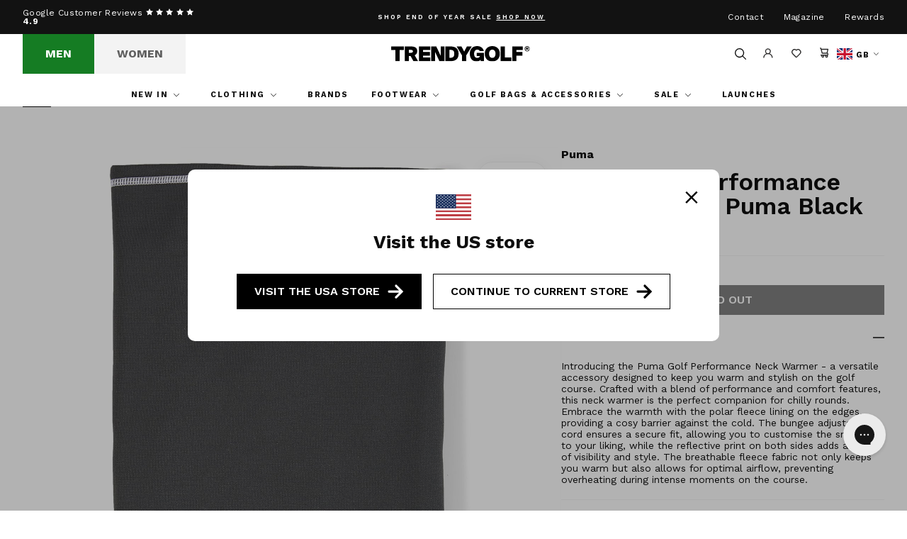

--- FILE ---
content_type: text/html; charset=utf-8
request_url: https://trendygolf.com/products/puma-golf-performance-neck-warmer-puma-black-ss23
body_size: 50628
content:
<!doctype html>
<!--[if IE 9]> <html class="ie9 no-js" lang="en"> <![endif]-->
<!-- [if (gt IE 9)|!(IE)]><! -->
<html class='no-js' lang='en'>
  <!-- <![endif] -->
  <head>
    
      <script>
window.KiwiSizing = window.KiwiSizing === undefined ? {} : window.KiwiSizing;
KiwiSizing.shop = "trendy-golf-uk.myshopify.com";


KiwiSizing.data = {
  collections: "",
  tags: "Accessories,Autumn\/Winter 24,BlackFriday,Men,SKU_Group-030867,Snoods",
  product: "8608696140060",
  vendor: "Puma",
  type: "Snoods",
  title: "Puma Golf Performance Neck Warmer Puma Black",
  images: ["\/\/trendygolf.com\/cdn\/shop\/files\/23328eea-fc34-4521-9d69-69e5e15e011d_216006ce-d86e-4317-8dbb-24c7fc1baa85.jpg?v=1741785027"],
  options: [{"name":"Title","position":1,"values":["Default Title"]}],
  variants: [{"id":46618714243356,"title":"Default Title","option1":"Default Title","option2":null,"option3":null,"sku":"030867-01-size-fits-all","requires_shipping":true,"taxable":true,"featured_image":null,"available":false,"name":"Puma Golf Performance Neck Warmer Puma Black","public_title":null,"options":["Default Title"],"price":1190,"weight":100,"compare_at_price":1700,"inventory_management":"shopify","barcode":"4065449880756","requires_selling_plan":false,"selling_plan_allocations":[],"quantity_rule":{"min":1,"max":null,"increment":1}}],
};

</script>
    
    <meta charset='utf-8'>
    <meta http-equiv='X-UA-Compatible' content='IE=edge,chrome=1'>
    <meta name='viewport' content='width=device-width,initial-scale=1,maximum-scale=1'>
    <meta name='theme-color' content=''>
    <link rel='canonical' href='https://trendygolf.com/products/puma-golf-performance-neck-warmer-puma-black-ss23'>
    <script src='https://cdn.kiwisizing.com/sizing.js'></script><link rel='shortcut icon' href='//trendygolf.com/cdn/shop/files/favicon_32x32.png?v=1678801764' type='image/png'><title>Puma Golf Performance Neck Warmer Puma Black | Snoods | TRENDYGOLF.COM</title>

    <meta name='description' content='Introducing the Puma Golf Performance Neck Warmer - a versatile accessory designed to keep you warm and stylish on the golf course. Crafted with a blend of performance and comfort features, this neck warmer is the perfect companion for chilly rounds. Embrace the warmth with the polar fleece lining on the edges, providi'>
<!-- /snippets/social-meta-tags.liquid -->




<meta property="og:site_name" content="TRENDYGOLF UK">
<meta property="og:url" content="https://trendygolf.com/products/puma-golf-performance-neck-warmer-puma-black-ss23">
<meta property="og:title" content="Puma Golf Performance Neck Warmer Puma Black">
<meta property="og:type" content="product">
<meta property="og:description" content="Introducing the Puma Golf Performance Neck Warmer - a versatile accessory designed to keep you warm and stylish on the golf course. Crafted with a blend of performance and comfort features, this neck warmer is the perfect companion for chilly rounds. Embrace the warmth with the polar fleece lining on the edges, providi">

  <meta property="og:price:amount" content="11.90">
  <meta property="og:price:currency" content="GBP">

<meta property="og:image" content="http://trendygolf.com/cdn/shop/files/23328eea-fc34-4521-9d69-69e5e15e011d_216006ce-d86e-4317-8dbb-24c7fc1baa85_1200x1200.jpg?v=1741785027">
<meta property="og:image:secure_url" content="https://trendygolf.com/cdn/shop/files/23328eea-fc34-4521-9d69-69e5e15e011d_216006ce-d86e-4317-8dbb-24c7fc1baa85_1200x1200.jpg?v=1741785027">


<meta name="twitter:card" content="summary_large_image">
<meta name="twitter:title" content="Puma Golf Performance Neck Warmer Puma Black">
<meta name="twitter:description" content="Introducing the Puma Golf Performance Neck Warmer - a versatile accessory designed to keep you warm and stylish on the golf course. Crafted with a blend of performance and comfort features, this neck warmer is the perfect companion for chilly rounds. Embrace the warmth with the polar fleece lining on the edges, providi">

<script type="application/ld+json">
            {
                "@context": "https://schema.org/",
                "@type": "Product",
                "name": "Puma Golf Performance Neck Warmer Puma Black",
                "image": ["//trendygolf.com/cdn/shop/files/23328eea-fc34-4521-9d69-69e5e15e011d_216006ce-d86e-4317-8dbb-24c7fc1baa85.jpg?v=1741785027"],
                "description": "Introducing the Puma Golf Performance Neck Warmer - a versatile accessory designed to keep you warm and stylish on the golf course. Crafted with a blend of performance and comfort features, this neck warmer is the perfect companion for chilly rounds. Embrace the warmth with the polar fleece lining on the edges, providing a cosy barrier against the cold. The bungee adjustability cord ensures a secure fit, allowing you to customise the snugness to your liking, while the reflective print on both sides adds a touch of visibility and style. The breathable fleece fabric not only keeps you warm but also allows for optimal airflow, preventing overheating during intense moments on the course.",
                "sku":"8608696140060",
                "mpn":"8608696140060",
                "brand":{
                    "@type":"Brand",
                    "name":"TRENDYGOLF UK"
                },
                "offers":{
                    "@type":"Offer",
                    "url":"/products/puma-golf-performance-neck-warmer-puma-black-ss23",
                    "priceCurrency":"GBP",
                    "price":"11",
                    "itemCondition":"https://schema.org/NewCondition",
                    "availability": "https://schema.org/OutOfStock",
                    "seller":{
                        "@type":"Organization",
                        "name":"TRENDYGOLF UK"
                    }
                }
            }
        </script>
    

<link rel="stylesheet" href="https://use.typekit.net/ril1mij.css">

    
    <link href="//trendygolf.com/cdn/shop/t/386/assets/theme.css?v=75140172254864375181768313787" rel="stylesheet" type="text/css" media="all" />

    
    

    <script>window.performance && window.performance.mark && window.performance.mark('shopify.content_for_header.start');</script><meta name="google-site-verification" content="R0EMviTn1E0i_g6KNw6JiSwRXm3e0oiaLR_Eodm7HwY">
<meta name="facebook-domain-verification" content="jb884tkjhqrehb3pvjarr5loyj7sk3">
<meta id="shopify-digital-wallet" name="shopify-digital-wallet" content="/70903005468/digital_wallets/dialog">
<meta name="shopify-checkout-api-token" content="146b9f589a626b4c185c3b43a496dc94">
<meta id="in-context-paypal-metadata" data-shop-id="70903005468" data-venmo-supported="false" data-environment="production" data-locale="en_US" data-paypal-v4="true" data-currency="GBP">
<link rel="alternate" type="application/json+oembed" href="https://trendygolf.com/products/puma-golf-performance-neck-warmer-puma-black-ss23.oembed">
<script async="async" src="/checkouts/internal/preloads.js?locale=en-GB"></script>
<link rel="preconnect" href="https://shop.app" crossorigin="anonymous">
<script async="async" src="https://shop.app/checkouts/internal/preloads.js?locale=en-GB&shop_id=70903005468" crossorigin="anonymous"></script>
<script id="apple-pay-shop-capabilities" type="application/json">{"shopId":70903005468,"countryCode":"GB","currencyCode":"GBP","merchantCapabilities":["supports3DS"],"merchantId":"gid:\/\/shopify\/Shop\/70903005468","merchantName":"TRENDYGOLF UK","requiredBillingContactFields":["postalAddress","email","phone"],"requiredShippingContactFields":["postalAddress","email","phone"],"shippingType":"shipping","supportedNetworks":["visa","maestro","masterCard","amex","discover","elo"],"total":{"type":"pending","label":"TRENDYGOLF UK","amount":"1.00"},"shopifyPaymentsEnabled":true,"supportsSubscriptions":true}</script>
<script id="shopify-features" type="application/json">{"accessToken":"146b9f589a626b4c185c3b43a496dc94","betas":["rich-media-storefront-analytics"],"domain":"trendygolf.com","predictiveSearch":true,"shopId":70903005468,"locale":"en"}</script>
<script>var Shopify = Shopify || {};
Shopify.shop = "trendy-golf-uk.myshopify.com";
Shopify.locale = "en";
Shopify.currency = {"active":"GBP","rate":"1.0"};
Shopify.country = "GB";
Shopify.theme = {"name":"AGO 150126 5 PM ","id":186474135938,"schema_name":null,"schema_version":null,"theme_store_id":null,"role":"main"};
Shopify.theme.handle = "null";
Shopify.theme.style = {"id":null,"handle":null};
Shopify.cdnHost = "trendygolf.com/cdn";
Shopify.routes = Shopify.routes || {};
Shopify.routes.root = "/";</script>
<script type="module">!function(o){(o.Shopify=o.Shopify||{}).modules=!0}(window);</script>
<script>!function(o){function n(){var o=[];function n(){o.push(Array.prototype.slice.apply(arguments))}return n.q=o,n}var t=o.Shopify=o.Shopify||{};t.loadFeatures=n(),t.autoloadFeatures=n()}(window);</script>
<script>
  window.ShopifyPay = window.ShopifyPay || {};
  window.ShopifyPay.apiHost = "shop.app\/pay";
  window.ShopifyPay.redirectState = null;
</script>
<script id="shop-js-analytics" type="application/json">{"pageType":"product"}</script>
<script defer="defer" async type="module" src="//trendygolf.com/cdn/shopifycloud/shop-js/modules/v2/client.init-shop-cart-sync_C5BV16lS.en.esm.js"></script>
<script defer="defer" async type="module" src="//trendygolf.com/cdn/shopifycloud/shop-js/modules/v2/chunk.common_CygWptCX.esm.js"></script>
<script type="module">
  await import("//trendygolf.com/cdn/shopifycloud/shop-js/modules/v2/client.init-shop-cart-sync_C5BV16lS.en.esm.js");
await import("//trendygolf.com/cdn/shopifycloud/shop-js/modules/v2/chunk.common_CygWptCX.esm.js");

  window.Shopify.SignInWithShop?.initShopCartSync?.({"fedCMEnabled":true,"windoidEnabled":true});

</script>
<script>
  window.Shopify = window.Shopify || {};
  if (!window.Shopify.featureAssets) window.Shopify.featureAssets = {};
  window.Shopify.featureAssets['shop-js'] = {"shop-cart-sync":["modules/v2/client.shop-cart-sync_ZFArdW7E.en.esm.js","modules/v2/chunk.common_CygWptCX.esm.js"],"init-fed-cm":["modules/v2/client.init-fed-cm_CmiC4vf6.en.esm.js","modules/v2/chunk.common_CygWptCX.esm.js"],"shop-button":["modules/v2/client.shop-button_tlx5R9nI.en.esm.js","modules/v2/chunk.common_CygWptCX.esm.js"],"shop-cash-offers":["modules/v2/client.shop-cash-offers_DOA2yAJr.en.esm.js","modules/v2/chunk.common_CygWptCX.esm.js","modules/v2/chunk.modal_D71HUcav.esm.js"],"init-windoid":["modules/v2/client.init-windoid_sURxWdc1.en.esm.js","modules/v2/chunk.common_CygWptCX.esm.js"],"shop-toast-manager":["modules/v2/client.shop-toast-manager_ClPi3nE9.en.esm.js","modules/v2/chunk.common_CygWptCX.esm.js"],"init-shop-email-lookup-coordinator":["modules/v2/client.init-shop-email-lookup-coordinator_B8hsDcYM.en.esm.js","modules/v2/chunk.common_CygWptCX.esm.js"],"init-shop-cart-sync":["modules/v2/client.init-shop-cart-sync_C5BV16lS.en.esm.js","modules/v2/chunk.common_CygWptCX.esm.js"],"avatar":["modules/v2/client.avatar_BTnouDA3.en.esm.js"],"pay-button":["modules/v2/client.pay-button_FdsNuTd3.en.esm.js","modules/v2/chunk.common_CygWptCX.esm.js"],"init-customer-accounts":["modules/v2/client.init-customer-accounts_DxDtT_ad.en.esm.js","modules/v2/client.shop-login-button_C5VAVYt1.en.esm.js","modules/v2/chunk.common_CygWptCX.esm.js","modules/v2/chunk.modal_D71HUcav.esm.js"],"init-shop-for-new-customer-accounts":["modules/v2/client.init-shop-for-new-customer-accounts_ChsxoAhi.en.esm.js","modules/v2/client.shop-login-button_C5VAVYt1.en.esm.js","modules/v2/chunk.common_CygWptCX.esm.js","modules/v2/chunk.modal_D71HUcav.esm.js"],"shop-login-button":["modules/v2/client.shop-login-button_C5VAVYt1.en.esm.js","modules/v2/chunk.common_CygWptCX.esm.js","modules/v2/chunk.modal_D71HUcav.esm.js"],"init-customer-accounts-sign-up":["modules/v2/client.init-customer-accounts-sign-up_CPSyQ0Tj.en.esm.js","modules/v2/client.shop-login-button_C5VAVYt1.en.esm.js","modules/v2/chunk.common_CygWptCX.esm.js","modules/v2/chunk.modal_D71HUcav.esm.js"],"shop-follow-button":["modules/v2/client.shop-follow-button_Cva4Ekp9.en.esm.js","modules/v2/chunk.common_CygWptCX.esm.js","modules/v2/chunk.modal_D71HUcav.esm.js"],"checkout-modal":["modules/v2/client.checkout-modal_BPM8l0SH.en.esm.js","modules/v2/chunk.common_CygWptCX.esm.js","modules/v2/chunk.modal_D71HUcav.esm.js"],"lead-capture":["modules/v2/client.lead-capture_Bi8yE_yS.en.esm.js","modules/v2/chunk.common_CygWptCX.esm.js","modules/v2/chunk.modal_D71HUcav.esm.js"],"shop-login":["modules/v2/client.shop-login_D6lNrXab.en.esm.js","modules/v2/chunk.common_CygWptCX.esm.js","modules/v2/chunk.modal_D71HUcav.esm.js"],"payment-terms":["modules/v2/client.payment-terms_CZxnsJam.en.esm.js","modules/v2/chunk.common_CygWptCX.esm.js","modules/v2/chunk.modal_D71HUcav.esm.js"]};
</script>
<script>(function() {
  var isLoaded = false;
  function asyncLoad() {
    if (isLoaded) return;
    isLoaded = true;
    var urls = ["https:\/\/app.kiwisizing.com\/web\/js\/dist\/kiwiSizing\/plugin\/SizingPlugin.prod.js?v=330\u0026shop=trendy-golf-uk.myshopify.com","https:\/\/cdn-loyalty.yotpo.com\/loader\/zZ2XSzaVXhhi-4I7UGq5qg.js?shop=trendy-golf-uk.myshopify.com","https:\/\/shopify.orderdeadline.com\/app\/frontend\/js\/order-deadline.min.js?shop=trendy-golf-uk.myshopify.com","https:\/\/platform-api.sharethis.com\/js\/sharethis.js?shop=trendy-golf-uk.myshopify.com#property=63ff51b47c94c50019cc0f91\u0026product=inline-share-buttons\u0026source=inline-share-buttons-shopify\u0026ver=1750233140","https:\/\/static.klaviyo.com\/onsite\/js\/klaviyo.js?company_id=T79J7s\u0026shop=trendy-golf-uk.myshopify.com","https:\/\/d23dclunsivw3h.cloudfront.net\/redirect-app.js?shop=trendy-golf-uk.myshopify.com","https:\/\/static.klaviyo.com\/onsite\/js\/klaviyo.js?company_id=T79J7s\u0026shop=trendy-golf-uk.myshopify.com","https:\/\/static.klaviyo.com\/onsite\/js\/klaviyo.js?company_id=T79J7s\u0026shop=trendy-golf-uk.myshopify.com","https:\/\/d18eg7dreypte5.cloudfront.net\/scripts\/integrations\/subscription.js?shop=trendy-golf-uk.myshopify.com","https:\/\/d3p29gcwgas9m8.cloudfront.net\/assets\/js\/index.js?shop=trendy-golf-uk.myshopify.com"];
    for (var i = 0; i < urls.length; i++) {
      var s = document.createElement('script');
      s.type = 'text/javascript';
      s.async = true;
      s.src = urls[i];
      var x = document.getElementsByTagName('script')[0];
      x.parentNode.insertBefore(s, x);
    }
  };
  if(window.attachEvent) {
    window.attachEvent('onload', asyncLoad);
  } else {
    window.addEventListener('load', asyncLoad, false);
  }
})();</script>
<script id="__st">var __st={"a":70903005468,"offset":0,"reqid":"2c6a5050-f731-4aaf-8895-b2a9ac3924e3-1768748765","pageurl":"trendygolf.com\/products\/puma-golf-performance-neck-warmer-puma-black-ss23","u":"764029f8dc9e","p":"product","rtyp":"product","rid":8608696140060};</script>
<script>window.ShopifyPaypalV4VisibilityTracking = true;</script>
<script id="captcha-bootstrap">!function(){'use strict';const t='contact',e='account',n='new_comment',o=[[t,t],['blogs',n],['comments',n],[t,'customer']],c=[[e,'customer_login'],[e,'guest_login'],[e,'recover_customer_password'],[e,'create_customer']],r=t=>t.map((([t,e])=>`form[action*='/${t}']:not([data-nocaptcha='true']) input[name='form_type'][value='${e}']`)).join(','),a=t=>()=>t?[...document.querySelectorAll(t)].map((t=>t.form)):[];function s(){const t=[...o],e=r(t);return a(e)}const i='password',u='form_key',d=['recaptcha-v3-token','g-recaptcha-response','h-captcha-response',i],f=()=>{try{return window.sessionStorage}catch{return}},m='__shopify_v',_=t=>t.elements[u];function p(t,e,n=!1){try{const o=window.sessionStorage,c=JSON.parse(o.getItem(e)),{data:r}=function(t){const{data:e,action:n}=t;return t[m]||n?{data:e,action:n}:{data:t,action:n}}(c);for(const[e,n]of Object.entries(r))t.elements[e]&&(t.elements[e].value=n);n&&o.removeItem(e)}catch(o){console.error('form repopulation failed',{error:o})}}const l='form_type',E='cptcha';function T(t){t.dataset[E]=!0}const w=window,h=w.document,L='Shopify',v='ce_forms',y='captcha';let A=!1;((t,e)=>{const n=(g='f06e6c50-85a8-45c8-87d0-21a2b65856fe',I='https://cdn.shopify.com/shopifycloud/storefront-forms-hcaptcha/ce_storefront_forms_captcha_hcaptcha.v1.5.2.iife.js',D={infoText:'Protected by hCaptcha',privacyText:'Privacy',termsText:'Terms'},(t,e,n)=>{const o=w[L][v],c=o.bindForm;if(c)return c(t,g,e,D).then(n);var r;o.q.push([[t,g,e,D],n]),r=I,A||(h.body.append(Object.assign(h.createElement('script'),{id:'captcha-provider',async:!0,src:r})),A=!0)});var g,I,D;w[L]=w[L]||{},w[L][v]=w[L][v]||{},w[L][v].q=[],w[L][y]=w[L][y]||{},w[L][y].protect=function(t,e){n(t,void 0,e),T(t)},Object.freeze(w[L][y]),function(t,e,n,w,h,L){const[v,y,A,g]=function(t,e,n){const i=e?o:[],u=t?c:[],d=[...i,...u],f=r(d),m=r(i),_=r(d.filter((([t,e])=>n.includes(e))));return[a(f),a(m),a(_),s()]}(w,h,L),I=t=>{const e=t.target;return e instanceof HTMLFormElement?e:e&&e.form},D=t=>v().includes(t);t.addEventListener('submit',(t=>{const e=I(t);if(!e)return;const n=D(e)&&!e.dataset.hcaptchaBound&&!e.dataset.recaptchaBound,o=_(e),c=g().includes(e)&&(!o||!o.value);(n||c)&&t.preventDefault(),c&&!n&&(function(t){try{if(!f())return;!function(t){const e=f();if(!e)return;const n=_(t);if(!n)return;const o=n.value;o&&e.removeItem(o)}(t);const e=Array.from(Array(32),(()=>Math.random().toString(36)[2])).join('');!function(t,e){_(t)||t.append(Object.assign(document.createElement('input'),{type:'hidden',name:u})),t.elements[u].value=e}(t,e),function(t,e){const n=f();if(!n)return;const o=[...t.querySelectorAll(`input[type='${i}']`)].map((({name:t})=>t)),c=[...d,...o],r={};for(const[a,s]of new FormData(t).entries())c.includes(a)||(r[a]=s);n.setItem(e,JSON.stringify({[m]:1,action:t.action,data:r}))}(t,e)}catch(e){console.error('failed to persist form',e)}}(e),e.submit())}));const S=(t,e)=>{t&&!t.dataset[E]&&(n(t,e.some((e=>e===t))),T(t))};for(const o of['focusin','change'])t.addEventListener(o,(t=>{const e=I(t);D(e)&&S(e,y())}));const B=e.get('form_key'),M=e.get(l),P=B&&M;t.addEventListener('DOMContentLoaded',(()=>{const t=y();if(P)for(const e of t)e.elements[l].value===M&&p(e,B);[...new Set([...A(),...v().filter((t=>'true'===t.dataset.shopifyCaptcha))])].forEach((e=>S(e,t)))}))}(h,new URLSearchParams(w.location.search),n,t,e,['guest_login'])})(!0,!0)}();</script>
<script integrity="sha256-4kQ18oKyAcykRKYeNunJcIwy7WH5gtpwJnB7kiuLZ1E=" data-source-attribution="shopify.loadfeatures" defer="defer" src="//trendygolf.com/cdn/shopifycloud/storefront/assets/storefront/load_feature-a0a9edcb.js" crossorigin="anonymous"></script>
<script crossorigin="anonymous" defer="defer" src="//trendygolf.com/cdn/shopifycloud/storefront/assets/shopify_pay/storefront-65b4c6d7.js?v=20250812"></script>
<script data-source-attribution="shopify.dynamic_checkout.dynamic.init">var Shopify=Shopify||{};Shopify.PaymentButton=Shopify.PaymentButton||{isStorefrontPortableWallets:!0,init:function(){window.Shopify.PaymentButton.init=function(){};var t=document.createElement("script");t.src="https://trendygolf.com/cdn/shopifycloud/portable-wallets/latest/portable-wallets.en.js",t.type="module",document.head.appendChild(t)}};
</script>
<script data-source-attribution="shopify.dynamic_checkout.buyer_consent">
  function portableWalletsHideBuyerConsent(e){var t=document.getElementById("shopify-buyer-consent"),n=document.getElementById("shopify-subscription-policy-button");t&&n&&(t.classList.add("hidden"),t.setAttribute("aria-hidden","true"),n.removeEventListener("click",e))}function portableWalletsShowBuyerConsent(e){var t=document.getElementById("shopify-buyer-consent"),n=document.getElementById("shopify-subscription-policy-button");t&&n&&(t.classList.remove("hidden"),t.removeAttribute("aria-hidden"),n.addEventListener("click",e))}window.Shopify?.PaymentButton&&(window.Shopify.PaymentButton.hideBuyerConsent=portableWalletsHideBuyerConsent,window.Shopify.PaymentButton.showBuyerConsent=portableWalletsShowBuyerConsent);
</script>
<script data-source-attribution="shopify.dynamic_checkout.cart.bootstrap">document.addEventListener("DOMContentLoaded",(function(){function t(){return document.querySelector("shopify-accelerated-checkout-cart, shopify-accelerated-checkout")}if(t())Shopify.PaymentButton.init();else{new MutationObserver((function(e,n){t()&&(Shopify.PaymentButton.init(),n.disconnect())})).observe(document.body,{childList:!0,subtree:!0})}}));
</script>
<script id='scb4127' type='text/javascript' async='' src='https://trendygolf.com/cdn/shopifycloud/privacy-banner/storefront-banner.js'></script><link id="shopify-accelerated-checkout-styles" rel="stylesheet" media="screen" href="https://trendygolf.com/cdn/shopifycloud/portable-wallets/latest/accelerated-checkout-backwards-compat.css" crossorigin="anonymous">
<style id="shopify-accelerated-checkout-cart">
        #shopify-buyer-consent {
  margin-top: 1em;
  display: inline-block;
  width: 100%;
}

#shopify-buyer-consent.hidden {
  display: none;
}

#shopify-subscription-policy-button {
  background: none;
  border: none;
  padding: 0;
  text-decoration: underline;
  font-size: inherit;
  cursor: pointer;
}

#shopify-subscription-policy-button::before {
  box-shadow: none;
}

      </style>

<script>window.performance && window.performance.mark && window.performance.mark('shopify.content_for_header.end');</script>

    <script type="application/ld+json">
    {
     "@context": "https://schema.org/",
     "@type": "Organization",
     "@id": "#Organization",
     "url": "https://trendygolf.com/",
     "name": "TRENDYGOLF UK",
     "description": "We are TRENDYGOLF a one-stop-shop for all the most fashionable clothing seen on professional golfers worldwide.",
     "logo": "https://trendygolf.com/cdn/shop/files/Layer_1.svg?v=1743525548&width=200",
     "telephone": "01243 373 251",
     "email": "info@trendygolf.com",
     "address": {
       "@type": "PostalAddress",
       "streetAddress": "The Old Flour Mill",
       "addressLocality": "Queen Street Emsworth",
       "addressRegion": "Hampshire",
       "addressCountry": "UK",
       "postalCode": "PO10 7BT"
     },
     "sameAs": [
       "https://www.facebook.com/trendygolf/",
       "https://www.youtube.com/user/trendygolftv",
       "https://www.instagram.com/trendygolf/",
       "https://www.tiktok.com/@trendygolf",
       "https://twitter.com/TRENDYGOLF"
     ]
    }
    </script>

    <!-- Hotjar Tracking Code for Trendygolf -->
    <script>
    (function(h,o,t,j,a,r){
    h.hj=h.hj||function(){(h.hj.q=h.hj.q||[]).push(arguments)};
    h._hjSettings={hjid:6367742,hjsv:6};
    a=o.getElementsByTagName('head')[0];
    r=o.createElement('script');r.async=1;
    r.src=t+h._hjSettings.hjid+j+h._hjSettings.hjsv;
    a.appendChild(r);
    })(window,document,'https://static.hotjar.com/c/hotjar-','.js?sv=');
    </script>
<script src="https://cdn.loopreturns.com/shopify/onstore-sdk.js" defer></script>
<script>
  window.LoopOnStoreSDK = {
    apiKey: '75f59cbbe0a8b9cc6e3d425e2d7b21af65180020',
    showBar: true
  };
</script>


  <!-- BEGIN app block: shopify://apps/lipscore-reviews/blocks/lipscore-init/e89bfb0c-cc26-450f-9297-cec873403986 -->

<script type="text/javascript">
  //<![CDATA[
  window.lipscoreInit = function() {
      lipscore.init({
          apiKey: "42635f2f546fb8b0f2f54f73"
      });
  };

  (function() {
      var scr = document.createElement('script'); scr.async = 1;
      scr.src = "//static.lipscore.com/assets/en/lipscore-v1.js";
      document.getElementsByTagName('head')[0].appendChild(scr);
  })();var count = 0;
      function initWidgets() {
          count++;
          try {
              window.lipscore.initWidgets(true);
          } catch (e) { }

          setTimeout(
              function () {
                  initWidgets();
              }, (0.3 * 1000));
      }

      initWidgets();//]]>
</script>
<!-- END app block --><!-- BEGIN app block: shopify://apps/yotpo-loyalty-rewards/blocks/loader-app-embed-block/2f9660df-5018-4e02-9868-ee1fb88d6ccd -->
    <script src="https://cdn-widgetsrepository.yotpo.com/v1/loader/zZ2XSzaVXhhi-4I7UGq5qg" async></script>



    <script src="https://cdn-loyalty.yotpo.com/loader/zZ2XSzaVXhhi-4I7UGq5qg.js?shop=trendygolf.com" async></script>


<!-- END app block --><!-- BEGIN app block: shopify://apps/klaviyo-email-marketing-sms/blocks/klaviyo-onsite-embed/2632fe16-c075-4321-a88b-50b567f42507 -->












  <script async src="https://static.klaviyo.com/onsite/js/T79J7s/klaviyo.js?company_id=T79J7s"></script>
  <script>!function(){if(!window.klaviyo){window._klOnsite=window._klOnsite||[];try{window.klaviyo=new Proxy({},{get:function(n,i){return"push"===i?function(){var n;(n=window._klOnsite).push.apply(n,arguments)}:function(){for(var n=arguments.length,o=new Array(n),w=0;w<n;w++)o[w]=arguments[w];var t="function"==typeof o[o.length-1]?o.pop():void 0,e=new Promise((function(n){window._klOnsite.push([i].concat(o,[function(i){t&&t(i),n(i)}]))}));return e}}})}catch(n){window.klaviyo=window.klaviyo||[],window.klaviyo.push=function(){var n;(n=window._klOnsite).push.apply(n,arguments)}}}}();</script>

  
    <script id="viewed_product">
      if (item == null) {
        var _learnq = _learnq || [];

        var MetafieldReviews = null
        var MetafieldYotpoRating = null
        var MetafieldYotpoCount = null
        var MetafieldLooxRating = null
        var MetafieldLooxCount = null
        var okendoProduct = null
        var okendoProductReviewCount = null
        var okendoProductReviewAverageValue = null
        try {
          // The following fields are used for Customer Hub recently viewed in order to add reviews.
          // This information is not part of __kla_viewed. Instead, it is part of __kla_viewed_reviewed_items
          MetafieldReviews = {};
          MetafieldYotpoRating = null
          MetafieldYotpoCount = null
          MetafieldLooxRating = null
          MetafieldLooxCount = null

          okendoProduct = null
          // If the okendo metafield is not legacy, it will error, which then requires the new json formatted data
          if (okendoProduct && 'error' in okendoProduct) {
            okendoProduct = null
          }
          okendoProductReviewCount = okendoProduct ? okendoProduct.reviewCount : null
          okendoProductReviewAverageValue = okendoProduct ? okendoProduct.reviewAverageValue : null
        } catch (error) {
          console.error('Error in Klaviyo onsite reviews tracking:', error);
        }

        var item = {
          Name: "Puma Golf Performance Neck Warmer Puma Black",
          ProductID: 8608696140060,
          Categories: [],
          ImageURL: "https://trendygolf.com/cdn/shop/files/23328eea-fc34-4521-9d69-69e5e15e011d_216006ce-d86e-4317-8dbb-24c7fc1baa85_grande.jpg?v=1741785027",
          URL: "https://trendygolf.com/products/puma-golf-performance-neck-warmer-puma-black-ss23",
          Brand: "Puma",
          Price: "£11.90",
          Value: "11.90",
          CompareAtPrice: "£17.00"
        };
        _learnq.push(['track', 'Viewed Product', item]);
        _learnq.push(['trackViewedItem', {
          Title: item.Name,
          ItemId: item.ProductID,
          Categories: item.Categories,
          ImageUrl: item.ImageURL,
          Url: item.URL,
          Metadata: {
            Brand: item.Brand,
            Price: item.Price,
            Value: item.Value,
            CompareAtPrice: item.CompareAtPrice
          },
          metafields:{
            reviews: MetafieldReviews,
            yotpo:{
              rating: MetafieldYotpoRating,
              count: MetafieldYotpoCount,
            },
            loox:{
              rating: MetafieldLooxRating,
              count: MetafieldLooxCount,
            },
            okendo: {
              rating: okendoProductReviewAverageValue,
              count: okendoProductReviewCount,
            }
          }
        }]);
      }
    </script>
  




  <script>
    window.klaviyoReviewsProductDesignMode = false
  </script>



  <!-- BEGIN app snippet: customer-hub-data --><script>
  if (!window.customerHub) {
    window.customerHub = {};
  }
  window.customerHub.storefrontRoutes = {
    login: "/account/login?return_url=%2F%23k-hub",
    register: "/account/register?return_url=%2F%23k-hub",
    logout: "/account/logout",
    profile: "/account",
    addresses: "/account/addresses",
  };
  
  window.customerHub.userId = null;
  
  window.customerHub.storeDomain = "trendy-golf-uk.myshopify.com";

  
    window.customerHub.activeProduct = {
      name: "Puma Golf Performance Neck Warmer Puma Black",
      category: null,
      imageUrl: "https://trendygolf.com/cdn/shop/files/23328eea-fc34-4521-9d69-69e5e15e011d_216006ce-d86e-4317-8dbb-24c7fc1baa85_grande.jpg?v=1741785027",
      id: "8608696140060",
      link: "https://trendygolf.com/products/puma-golf-performance-neck-warmer-puma-black-ss23",
      variants: [
        
          {
            id: "46618714243356",
            
            imageUrl: null,
            
            price: "1190",
            currency: "GBP",
            availableForSale: false,
            title: "Default Title",
          },
        
      ],
    };
    window.customerHub.activeProduct.variants.forEach((variant) => {
        
        variant.price = `${variant.price.slice(0, -2)}.${variant.price.slice(-2)}`;
    });
  

  
    window.customerHub.storeLocale = {
        currentLanguage: 'en',
        currentCountry: 'GB',
        availableLanguages: [
          
            {
              iso_code: 'en',
              endonym_name: 'English'
            }
          
        ],
        availableCountries: [
          
            {
              iso_code: 'AU',
              name: 'Australia',
              currency_code: 'AUD'
            },
          
            {
              iso_code: 'AT',
              name: 'Austria',
              currency_code: 'EUR'
            },
          
            {
              iso_code: 'BS',
              name: 'Bahamas',
              currency_code: 'BSD'
            },
          
            {
              iso_code: 'BH',
              name: 'Bahrain',
              currency_code: 'GBP'
            },
          
            {
              iso_code: 'BE',
              name: 'Belgium',
              currency_code: 'EUR'
            },
          
            {
              iso_code: 'BM',
              name: 'Bermuda',
              currency_code: 'USD'
            },
          
            {
              iso_code: 'BR',
              name: 'Brazil',
              currency_code: 'GBP'
            },
          
            {
              iso_code: 'BN',
              name: 'Brunei',
              currency_code: 'BND'
            },
          
            {
              iso_code: 'BG',
              name: 'Bulgaria',
              currency_code: 'EUR'
            },
          
            {
              iso_code: 'CA',
              name: 'Canada',
              currency_code: 'CAD'
            },
          
            {
              iso_code: 'CN',
              name: 'China',
              currency_code: 'CNY'
            },
          
            {
              iso_code: 'CR',
              name: 'Costa Rica',
              currency_code: 'CRC'
            },
          
            {
              iso_code: 'HR',
              name: 'Croatia',
              currency_code: 'EUR'
            },
          
            {
              iso_code: 'CY',
              name: 'Cyprus',
              currency_code: 'EUR'
            },
          
            {
              iso_code: 'CZ',
              name: 'Czechia',
              currency_code: 'CZK'
            },
          
            {
              iso_code: 'DK',
              name: 'Denmark',
              currency_code: 'DKK'
            },
          
            {
              iso_code: 'EE',
              name: 'Estonia',
              currency_code: 'EUR'
            },
          
            {
              iso_code: 'FK',
              name: 'Falkland Islands',
              currency_code: 'FKP'
            },
          
            {
              iso_code: 'FI',
              name: 'Finland',
              currency_code: 'EUR'
            },
          
            {
              iso_code: 'FR',
              name: 'France',
              currency_code: 'EUR'
            },
          
            {
              iso_code: 'DE',
              name: 'Germany',
              currency_code: 'EUR'
            },
          
            {
              iso_code: 'GH',
              name: 'Ghana',
              currency_code: 'GBP'
            },
          
            {
              iso_code: 'GI',
              name: 'Gibraltar',
              currency_code: 'GBP'
            },
          
            {
              iso_code: 'GR',
              name: 'Greece',
              currency_code: 'EUR'
            },
          
            {
              iso_code: 'GG',
              name: 'Guernsey',
              currency_code: 'GBP'
            },
          
            {
              iso_code: 'HK',
              name: 'Hong Kong SAR',
              currency_code: 'HKD'
            },
          
            {
              iso_code: 'HU',
              name: 'Hungary',
              currency_code: 'HUF'
            },
          
            {
              iso_code: 'IS',
              name: 'Iceland',
              currency_code: 'ISK'
            },
          
            {
              iso_code: 'IN',
              name: 'India',
              currency_code: 'INR'
            },
          
            {
              iso_code: 'ID',
              name: 'Indonesia',
              currency_code: 'IDR'
            },
          
            {
              iso_code: 'IE',
              name: 'Ireland',
              currency_code: 'EUR'
            },
          
            {
              iso_code: 'IM',
              name: 'Isle of Man',
              currency_code: 'GBP'
            },
          
            {
              iso_code: 'IT',
              name: 'Italy',
              currency_code: 'EUR'
            },
          
            {
              iso_code: 'JP',
              name: 'Japan',
              currency_code: 'JPY'
            },
          
            {
              iso_code: 'JE',
              name: 'Jersey',
              currency_code: 'GBP'
            },
          
            {
              iso_code: 'KW',
              name: 'Kuwait',
              currency_code: 'GBP'
            },
          
            {
              iso_code: 'LV',
              name: 'Latvia',
              currency_code: 'EUR'
            },
          
            {
              iso_code: 'LT',
              name: 'Lithuania',
              currency_code: 'EUR'
            },
          
            {
              iso_code: 'LU',
              name: 'Luxembourg',
              currency_code: 'EUR'
            },
          
            {
              iso_code: 'MY',
              name: 'Malaysia',
              currency_code: 'MYR'
            },
          
            {
              iso_code: 'MT',
              name: 'Malta',
              currency_code: 'EUR'
            },
          
            {
              iso_code: 'MX',
              name: 'Mexico',
              currency_code: 'GBP'
            },
          
            {
              iso_code: 'MC',
              name: 'Monaco',
              currency_code: 'EUR'
            },
          
            {
              iso_code: 'NL',
              name: 'Netherlands',
              currency_code: 'EUR'
            },
          
            {
              iso_code: 'NZ',
              name: 'New Zealand',
              currency_code: 'NZD'
            },
          
            {
              iso_code: 'NO',
              name: 'Norway',
              currency_code: 'GBP'
            },
          
            {
              iso_code: 'OM',
              name: 'Oman',
              currency_code: 'GBP'
            },
          
            {
              iso_code: 'PE',
              name: 'Peru',
              currency_code: 'PEN'
            },
          
            {
              iso_code: 'PH',
              name: 'Philippines',
              currency_code: 'PHP'
            },
          
            {
              iso_code: 'PL',
              name: 'Poland',
              currency_code: 'PLN'
            },
          
            {
              iso_code: 'PT',
              name: 'Portugal',
              currency_code: 'EUR'
            },
          
            {
              iso_code: 'QA',
              name: 'Qatar',
              currency_code: 'QAR'
            },
          
            {
              iso_code: 'RO',
              name: 'Romania',
              currency_code: 'RON'
            },
          
            {
              iso_code: 'SA',
              name: 'Saudi Arabia',
              currency_code: 'SAR'
            },
          
            {
              iso_code: 'SG',
              name: 'Singapore',
              currency_code: 'SGD'
            },
          
            {
              iso_code: 'SK',
              name: 'Slovakia',
              currency_code: 'EUR'
            },
          
            {
              iso_code: 'SI',
              name: 'Slovenia',
              currency_code: 'EUR'
            },
          
            {
              iso_code: 'ZA',
              name: 'South Africa',
              currency_code: 'GBP'
            },
          
            {
              iso_code: 'KR',
              name: 'South Korea',
              currency_code: 'KRW'
            },
          
            {
              iso_code: 'ES',
              name: 'Spain',
              currency_code: 'EUR'
            },
          
            {
              iso_code: 'SE',
              name: 'Sweden',
              currency_code: 'SEK'
            },
          
            {
              iso_code: 'CH',
              name: 'Switzerland',
              currency_code: 'CHF'
            },
          
            {
              iso_code: 'TW',
              name: 'Taiwan',
              currency_code: 'TWD'
            },
          
            {
              iso_code: 'TH',
              name: 'Thailand',
              currency_code: 'THB'
            },
          
            {
              iso_code: 'TR',
              name: 'Türkiye',
              currency_code: 'GBP'
            },
          
            {
              iso_code: 'AE',
              name: 'United Arab Emirates',
              currency_code: 'AED'
            },
          
            {
              iso_code: 'GB',
              name: 'United Kingdom',
              currency_code: 'GBP'
            },
          
            {
              iso_code: 'US',
              name: 'United States',
              currency_code: 'USD'
            }
          
        ]
    };
  
</script>
<!-- END app snippet -->





<!-- END app block --><script src="https://cdn.shopify.com/extensions/019bc75c-0e0f-781a-beb7-685f0b0e2623/rebuy-personalization-engine-253/assets/rebuy-extensions.js" type="text/javascript" defer="defer"></script>
<script src="https://cdn.shopify.com/extensions/019bbea2-2c95-7916-8bba-1dc7b2fb9dfe/loop-returns-339/assets/onstore-block.js" type="text/javascript" defer="defer"></script>
<link href="https://cdn.shopify.com/extensions/019bbea2-2c95-7916-8bba-1dc7b2fb9dfe/loop-returns-339/assets/onstore-block.css" rel="stylesheet" type="text/css" media="all">
<link href="https://monorail-edge.shopifysvc.com" rel="dns-prefetch">
<script>(function(){if ("sendBeacon" in navigator && "performance" in window) {try {var session_token_from_headers = performance.getEntriesByType('navigation')[0].serverTiming.find(x => x.name == '_s').description;} catch {var session_token_from_headers = undefined;}var session_cookie_matches = document.cookie.match(/_shopify_s=([^;]*)/);var session_token_from_cookie = session_cookie_matches && session_cookie_matches.length === 2 ? session_cookie_matches[1] : "";var session_token = session_token_from_headers || session_token_from_cookie || "";function handle_abandonment_event(e) {var entries = performance.getEntries().filter(function(entry) {return /monorail-edge.shopifysvc.com/.test(entry.name);});if (!window.abandonment_tracked && entries.length === 0) {window.abandonment_tracked = true;var currentMs = Date.now();var navigation_start = performance.timing.navigationStart;var payload = {shop_id: 70903005468,url: window.location.href,navigation_start,duration: currentMs - navigation_start,session_token,page_type: "product"};window.navigator.sendBeacon("https://monorail-edge.shopifysvc.com/v1/produce", JSON.stringify({schema_id: "online_store_buyer_site_abandonment/1.1",payload: payload,metadata: {event_created_at_ms: currentMs,event_sent_at_ms: currentMs}}));}}window.addEventListener('pagehide', handle_abandonment_event);}}());</script>
<script id="web-pixels-manager-setup">(function e(e,d,r,n,o){if(void 0===o&&(o={}),!Boolean(null===(a=null===(i=window.Shopify)||void 0===i?void 0:i.analytics)||void 0===a?void 0:a.replayQueue)){var i,a;window.Shopify=window.Shopify||{};var t=window.Shopify;t.analytics=t.analytics||{};var s=t.analytics;s.replayQueue=[],s.publish=function(e,d,r){return s.replayQueue.push([e,d,r]),!0};try{self.performance.mark("wpm:start")}catch(e){}var l=function(){var e={modern:/Edge?\/(1{2}[4-9]|1[2-9]\d|[2-9]\d{2}|\d{4,})\.\d+(\.\d+|)|Firefox\/(1{2}[4-9]|1[2-9]\d|[2-9]\d{2}|\d{4,})\.\d+(\.\d+|)|Chrom(ium|e)\/(9{2}|\d{3,})\.\d+(\.\d+|)|(Maci|X1{2}).+ Version\/(15\.\d+|(1[6-9]|[2-9]\d|\d{3,})\.\d+)([,.]\d+|)( \(\w+\)|)( Mobile\/\w+|) Safari\/|Chrome.+OPR\/(9{2}|\d{3,})\.\d+\.\d+|(CPU[ +]OS|iPhone[ +]OS|CPU[ +]iPhone|CPU IPhone OS|CPU iPad OS)[ +]+(15[._]\d+|(1[6-9]|[2-9]\d|\d{3,})[._]\d+)([._]\d+|)|Android:?[ /-](13[3-9]|1[4-9]\d|[2-9]\d{2}|\d{4,})(\.\d+|)(\.\d+|)|Android.+Firefox\/(13[5-9]|1[4-9]\d|[2-9]\d{2}|\d{4,})\.\d+(\.\d+|)|Android.+Chrom(ium|e)\/(13[3-9]|1[4-9]\d|[2-9]\d{2}|\d{4,})\.\d+(\.\d+|)|SamsungBrowser\/([2-9]\d|\d{3,})\.\d+/,legacy:/Edge?\/(1[6-9]|[2-9]\d|\d{3,})\.\d+(\.\d+|)|Firefox\/(5[4-9]|[6-9]\d|\d{3,})\.\d+(\.\d+|)|Chrom(ium|e)\/(5[1-9]|[6-9]\d|\d{3,})\.\d+(\.\d+|)([\d.]+$|.*Safari\/(?![\d.]+ Edge\/[\d.]+$))|(Maci|X1{2}).+ Version\/(10\.\d+|(1[1-9]|[2-9]\d|\d{3,})\.\d+)([,.]\d+|)( \(\w+\)|)( Mobile\/\w+|) Safari\/|Chrome.+OPR\/(3[89]|[4-9]\d|\d{3,})\.\d+\.\d+|(CPU[ +]OS|iPhone[ +]OS|CPU[ +]iPhone|CPU IPhone OS|CPU iPad OS)[ +]+(10[._]\d+|(1[1-9]|[2-9]\d|\d{3,})[._]\d+)([._]\d+|)|Android:?[ /-](13[3-9]|1[4-9]\d|[2-9]\d{2}|\d{4,})(\.\d+|)(\.\d+|)|Mobile Safari.+OPR\/([89]\d|\d{3,})\.\d+\.\d+|Android.+Firefox\/(13[5-9]|1[4-9]\d|[2-9]\d{2}|\d{4,})\.\d+(\.\d+|)|Android.+Chrom(ium|e)\/(13[3-9]|1[4-9]\d|[2-9]\d{2}|\d{4,})\.\d+(\.\d+|)|Android.+(UC? ?Browser|UCWEB|U3)[ /]?(15\.([5-9]|\d{2,})|(1[6-9]|[2-9]\d|\d{3,})\.\d+)\.\d+|SamsungBrowser\/(5\.\d+|([6-9]|\d{2,})\.\d+)|Android.+MQ{2}Browser\/(14(\.(9|\d{2,})|)|(1[5-9]|[2-9]\d|\d{3,})(\.\d+|))(\.\d+|)|K[Aa][Ii]OS\/(3\.\d+|([4-9]|\d{2,})\.\d+)(\.\d+|)/},d=e.modern,r=e.legacy,n=navigator.userAgent;return n.match(d)?"modern":n.match(r)?"legacy":"unknown"}(),u="modern"===l?"modern":"legacy",c=(null!=n?n:{modern:"",legacy:""})[u],f=function(e){return[e.baseUrl,"/wpm","/b",e.hashVersion,"modern"===e.buildTarget?"m":"l",".js"].join("")}({baseUrl:d,hashVersion:r,buildTarget:u}),m=function(e){var d=e.version,r=e.bundleTarget,n=e.surface,o=e.pageUrl,i=e.monorailEndpoint;return{emit:function(e){var a=e.status,t=e.errorMsg,s=(new Date).getTime(),l=JSON.stringify({metadata:{event_sent_at_ms:s},events:[{schema_id:"web_pixels_manager_load/3.1",payload:{version:d,bundle_target:r,page_url:o,status:a,surface:n,error_msg:t},metadata:{event_created_at_ms:s}}]});if(!i)return console&&console.warn&&console.warn("[Web Pixels Manager] No Monorail endpoint provided, skipping logging."),!1;try{return self.navigator.sendBeacon.bind(self.navigator)(i,l)}catch(e){}var u=new XMLHttpRequest;try{return u.open("POST",i,!0),u.setRequestHeader("Content-Type","text/plain"),u.send(l),!0}catch(e){return console&&console.warn&&console.warn("[Web Pixels Manager] Got an unhandled error while logging to Monorail."),!1}}}}({version:r,bundleTarget:l,surface:e.surface,pageUrl:self.location.href,monorailEndpoint:e.monorailEndpoint});try{o.browserTarget=l,function(e){var d=e.src,r=e.async,n=void 0===r||r,o=e.onload,i=e.onerror,a=e.sri,t=e.scriptDataAttributes,s=void 0===t?{}:t,l=document.createElement("script"),u=document.querySelector("head"),c=document.querySelector("body");if(l.async=n,l.src=d,a&&(l.integrity=a,l.crossOrigin="anonymous"),s)for(var f in s)if(Object.prototype.hasOwnProperty.call(s,f))try{l.dataset[f]=s[f]}catch(e){}if(o&&l.addEventListener("load",o),i&&l.addEventListener("error",i),u)u.appendChild(l);else{if(!c)throw new Error("Did not find a head or body element to append the script");c.appendChild(l)}}({src:f,async:!0,onload:function(){if(!function(){var e,d;return Boolean(null===(d=null===(e=window.Shopify)||void 0===e?void 0:e.analytics)||void 0===d?void 0:d.initialized)}()){var d=window.webPixelsManager.init(e)||void 0;if(d){var r=window.Shopify.analytics;r.replayQueue.forEach((function(e){var r=e[0],n=e[1],o=e[2];d.publishCustomEvent(r,n,o)})),r.replayQueue=[],r.publish=d.publishCustomEvent,r.visitor=d.visitor,r.initialized=!0}}},onerror:function(){return m.emit({status:"failed",errorMsg:"".concat(f," has failed to load")})},sri:function(e){var d=/^sha384-[A-Za-z0-9+/=]+$/;return"string"==typeof e&&d.test(e)}(c)?c:"",scriptDataAttributes:o}),m.emit({status:"loading"})}catch(e){m.emit({status:"failed",errorMsg:(null==e?void 0:e.message)||"Unknown error"})}}})({shopId: 70903005468,storefrontBaseUrl: "https://trendygolf.com",extensionsBaseUrl: "https://extensions.shopifycdn.com/cdn/shopifycloud/web-pixels-manager",monorailEndpoint: "https://monorail-edge.shopifysvc.com/unstable/produce_batch",surface: "storefront-renderer",enabledBetaFlags: ["2dca8a86"],webPixelsConfigList: [{"id":"2071560578","configuration":"{\"accountID\":\"T79J7s\",\"webPixelConfig\":\"eyJlbmFibGVBZGRlZFRvQ2FydEV2ZW50cyI6IHRydWV9\"}","eventPayloadVersion":"v1","runtimeContext":"STRICT","scriptVersion":"524f6c1ee37bacdca7657a665bdca589","type":"APP","apiClientId":123074,"privacyPurposes":["ANALYTICS","MARKETING"],"dataSharingAdjustments":{"protectedCustomerApprovalScopes":["read_customer_address","read_customer_email","read_customer_name","read_customer_personal_data","read_customer_phone"]}},{"id":"1388642690","configuration":"{\"swymApiEndpoint\":\"https:\/\/swymstore-v3free-01.swymrelay.com\",\"swymTier\":\"v3free-01\"}","eventPayloadVersion":"v1","runtimeContext":"STRICT","scriptVersion":"5b6f6917e306bc7f24523662663331c0","type":"APP","apiClientId":1350849,"privacyPurposes":["ANALYTICS","MARKETING","PREFERENCES"],"dataSharingAdjustments":{"protectedCustomerApprovalScopes":["read_customer_email","read_customer_name","read_customer_personal_data","read_customer_phone"]}},{"id":"1368523138","configuration":"{\"pixelCode\":\"CSRHKEJC77UFVF148GJG\"}","eventPayloadVersion":"v1","runtimeContext":"STRICT","scriptVersion":"22e92c2ad45662f435e4801458fb78cc","type":"APP","apiClientId":4383523,"privacyPurposes":["ANALYTICS","MARKETING","SALE_OF_DATA"],"dataSharingAdjustments":{"protectedCustomerApprovalScopes":["read_customer_address","read_customer_email","read_customer_name","read_customer_personal_data","read_customer_phone"]}},{"id":"740786460","configuration":"{\"config\":\"{\\\"pixel_id\\\":\\\"G-LB15K21L0M\\\",\\\"target_country\\\":\\\"GB\\\",\\\"gtag_events\\\":[{\\\"type\\\":\\\"begin_checkout\\\",\\\"action_label\\\":[\\\"G-LB15K21L0M\\\",\\\"AW-1070167862\\\/GfiOCIavzJwYELbupf4D\\\"]},{\\\"type\\\":\\\"search\\\",\\\"action_label\\\":[\\\"G-LB15K21L0M\\\",\\\"AW-1070167862\\\/FSFZCICvzJwYELbupf4D\\\"]},{\\\"type\\\":\\\"view_item\\\",\\\"action_label\\\":[\\\"G-LB15K21L0M\\\",\\\"AW-1070167862\\\/xvp-CP2uzJwYELbupf4D\\\",\\\"MC-DT856F1SP0\\\"]},{\\\"type\\\":\\\"purchase\\\",\\\"action_label\\\":[\\\"G-LB15K21L0M\\\",\\\"AW-1070167862\\\/7MinCPeuzJwYELbupf4D\\\",\\\"MC-DT856F1SP0\\\"]},{\\\"type\\\":\\\"page_view\\\",\\\"action_label\\\":[\\\"G-LB15K21L0M\\\",\\\"AW-1070167862\\\/56AZCPquzJwYELbupf4D\\\",\\\"MC-DT856F1SP0\\\"]},{\\\"type\\\":\\\"add_payment_info\\\",\\\"action_label\\\":[\\\"G-LB15K21L0M\\\",\\\"AW-1070167862\\\/NidcCImvzJwYELbupf4D\\\"]},{\\\"type\\\":\\\"add_to_cart\\\",\\\"action_label\\\":[\\\"G-LB15K21L0M\\\",\\\"AW-1070167862\\\/jMRyCIOvzJwYELbupf4D\\\"]}],\\\"enable_monitoring_mode\\\":false}\"}","eventPayloadVersion":"v1","runtimeContext":"OPEN","scriptVersion":"b2a88bafab3e21179ed38636efcd8a93","type":"APP","apiClientId":1780363,"privacyPurposes":[],"dataSharingAdjustments":{"protectedCustomerApprovalScopes":["read_customer_address","read_customer_email","read_customer_name","read_customer_personal_data","read_customer_phone"]}},{"id":"325026076","configuration":"{\"pixel_id\":\"1430254843757490\",\"pixel_type\":\"facebook_pixel\",\"metaapp_system_user_token\":\"-\"}","eventPayloadVersion":"v1","runtimeContext":"OPEN","scriptVersion":"ca16bc87fe92b6042fbaa3acc2fbdaa6","type":"APP","apiClientId":2329312,"privacyPurposes":["ANALYTICS","MARKETING","SALE_OF_DATA"],"dataSharingAdjustments":{"protectedCustomerApprovalScopes":["read_customer_address","read_customer_email","read_customer_name","read_customer_personal_data","read_customer_phone"]}},{"id":"210501916","configuration":"{\"myshopifyDomain\":\"trendy-golf-uk.myshopify.com\"}","eventPayloadVersion":"v1","runtimeContext":"STRICT","scriptVersion":"23b97d18e2aa74363140dc29c9284e87","type":"APP","apiClientId":2775569,"privacyPurposes":["ANALYTICS","MARKETING","SALE_OF_DATA"],"dataSharingAdjustments":{"protectedCustomerApprovalScopes":["read_customer_address","read_customer_email","read_customer_name","read_customer_phone","read_customer_personal_data"]}},{"id":"159777052","configuration":"{\"tagID\":\"2613345212562\"}","eventPayloadVersion":"v1","runtimeContext":"STRICT","scriptVersion":"18031546ee651571ed29edbe71a3550b","type":"APP","apiClientId":3009811,"privacyPurposes":["ANALYTICS","MARKETING","SALE_OF_DATA"],"dataSharingAdjustments":{"protectedCustomerApprovalScopes":["read_customer_address","read_customer_email","read_customer_name","read_customer_personal_data","read_customer_phone"]}},{"id":"129073436","configuration":"{\"store\":\"trendy-golf-uk.myshopify.com\"}","eventPayloadVersion":"v1","runtimeContext":"STRICT","scriptVersion":"8450b52b59e80bfb2255f1e069ee1acd","type":"APP","apiClientId":740217,"privacyPurposes":["ANALYTICS","MARKETING","SALE_OF_DATA"],"dataSharingAdjustments":{"protectedCustomerApprovalScopes":["read_customer_address","read_customer_email","read_customer_name","read_customer_personal_data","read_customer_phone"]}},{"id":"73433372","eventPayloadVersion":"1","runtimeContext":"LAX","scriptVersion":"2","type":"CUSTOM","privacyPurposes":["ANALYTICS","MARKETING","SALE_OF_DATA"],"name":"Purchase"},{"id":"99221788","eventPayloadVersion":"1","runtimeContext":"LAX","scriptVersion":"2","type":"CUSTOM","privacyPurposes":["ANALYTICS","MARKETING","SALE_OF_DATA"],"name":"Google Tag - Purchase"},{"id":"shopify-app-pixel","configuration":"{}","eventPayloadVersion":"v1","runtimeContext":"STRICT","scriptVersion":"0450","apiClientId":"shopify-pixel","type":"APP","privacyPurposes":["ANALYTICS","MARKETING"]},{"id":"shopify-custom-pixel","eventPayloadVersion":"v1","runtimeContext":"LAX","scriptVersion":"0450","apiClientId":"shopify-pixel","type":"CUSTOM","privacyPurposes":["ANALYTICS","MARKETING"]}],isMerchantRequest: false,initData: {"shop":{"name":"TRENDYGOLF UK","paymentSettings":{"currencyCode":"GBP"},"myshopifyDomain":"trendy-golf-uk.myshopify.com","countryCode":"GB","storefrontUrl":"https:\/\/trendygolf.com"},"customer":null,"cart":null,"checkout":null,"productVariants":[{"price":{"amount":11.9,"currencyCode":"GBP"},"product":{"title":"Puma Golf Performance Neck Warmer Puma Black","vendor":"Puma","id":"8608696140060","untranslatedTitle":"Puma Golf Performance Neck Warmer Puma Black","url":"\/products\/puma-golf-performance-neck-warmer-puma-black-ss23","type":"Snoods"},"id":"46618714243356","image":{"src":"\/\/trendygolf.com\/cdn\/shop\/files\/23328eea-fc34-4521-9d69-69e5e15e011d_216006ce-d86e-4317-8dbb-24c7fc1baa85.jpg?v=1741785027"},"sku":"030867-01-size-fits-all","title":"Default Title","untranslatedTitle":"Default Title"}],"purchasingCompany":null},},"https://trendygolf.com/cdn","fcfee988w5aeb613cpc8e4bc33m6693e112",{"modern":"","legacy":""},{"shopId":"70903005468","storefrontBaseUrl":"https:\/\/trendygolf.com","extensionBaseUrl":"https:\/\/extensions.shopifycdn.com\/cdn\/shopifycloud\/web-pixels-manager","surface":"storefront-renderer","enabledBetaFlags":"[\"2dca8a86\"]","isMerchantRequest":"false","hashVersion":"fcfee988w5aeb613cpc8e4bc33m6693e112","publish":"custom","events":"[[\"page_viewed\",{}],[\"product_viewed\",{\"productVariant\":{\"price\":{\"amount\":11.9,\"currencyCode\":\"GBP\"},\"product\":{\"title\":\"Puma Golf Performance Neck Warmer Puma Black\",\"vendor\":\"Puma\",\"id\":\"8608696140060\",\"untranslatedTitle\":\"Puma Golf Performance Neck Warmer Puma Black\",\"url\":\"\/products\/puma-golf-performance-neck-warmer-puma-black-ss23\",\"type\":\"Snoods\"},\"id\":\"46618714243356\",\"image\":{\"src\":\"\/\/trendygolf.com\/cdn\/shop\/files\/23328eea-fc34-4521-9d69-69e5e15e011d_216006ce-d86e-4317-8dbb-24c7fc1baa85.jpg?v=1741785027\"},\"sku\":\"030867-01-size-fits-all\",\"title\":\"Default Title\",\"untranslatedTitle\":\"Default Title\"}}]]"});</script><script>
  window.ShopifyAnalytics = window.ShopifyAnalytics || {};
  window.ShopifyAnalytics.meta = window.ShopifyAnalytics.meta || {};
  window.ShopifyAnalytics.meta.currency = 'GBP';
  var meta = {"product":{"id":8608696140060,"gid":"gid:\/\/shopify\/Product\/8608696140060","vendor":"Puma","type":"Snoods","handle":"puma-golf-performance-neck-warmer-puma-black-ss23","variants":[{"id":46618714243356,"price":1190,"name":"Puma Golf Performance Neck Warmer Puma Black","public_title":null,"sku":"030867-01-size-fits-all"}],"remote":false},"page":{"pageType":"product","resourceType":"product","resourceId":8608696140060,"requestId":"2c6a5050-f731-4aaf-8895-b2a9ac3924e3-1768748765"}};
  for (var attr in meta) {
    window.ShopifyAnalytics.meta[attr] = meta[attr];
  }
</script>
<script class="analytics">
  (function () {
    var customDocumentWrite = function(content) {
      var jquery = null;

      if (window.jQuery) {
        jquery = window.jQuery;
      } else if (window.Checkout && window.Checkout.$) {
        jquery = window.Checkout.$;
      }

      if (jquery) {
        jquery('body').append(content);
      }
    };

    var hasLoggedConversion = function(token) {
      if (token) {
        return document.cookie.indexOf('loggedConversion=' + token) !== -1;
      }
      return false;
    }

    var setCookieIfConversion = function(token) {
      if (token) {
        var twoMonthsFromNow = new Date(Date.now());
        twoMonthsFromNow.setMonth(twoMonthsFromNow.getMonth() + 2);

        document.cookie = 'loggedConversion=' + token + '; expires=' + twoMonthsFromNow;
      }
    }

    var trekkie = window.ShopifyAnalytics.lib = window.trekkie = window.trekkie || [];
    if (trekkie.integrations) {
      return;
    }
    trekkie.methods = [
      'identify',
      'page',
      'ready',
      'track',
      'trackForm',
      'trackLink'
    ];
    trekkie.factory = function(method) {
      return function() {
        var args = Array.prototype.slice.call(arguments);
        args.unshift(method);
        trekkie.push(args);
        return trekkie;
      };
    };
    for (var i = 0; i < trekkie.methods.length; i++) {
      var key = trekkie.methods[i];
      trekkie[key] = trekkie.factory(key);
    }
    trekkie.load = function(config) {
      trekkie.config = config || {};
      trekkie.config.initialDocumentCookie = document.cookie;
      var first = document.getElementsByTagName('script')[0];
      var script = document.createElement('script');
      script.type = 'text/javascript';
      script.onerror = function(e) {
        var scriptFallback = document.createElement('script');
        scriptFallback.type = 'text/javascript';
        scriptFallback.onerror = function(error) {
                var Monorail = {
      produce: function produce(monorailDomain, schemaId, payload) {
        var currentMs = new Date().getTime();
        var event = {
          schema_id: schemaId,
          payload: payload,
          metadata: {
            event_created_at_ms: currentMs,
            event_sent_at_ms: currentMs
          }
        };
        return Monorail.sendRequest("https://" + monorailDomain + "/v1/produce", JSON.stringify(event));
      },
      sendRequest: function sendRequest(endpointUrl, payload) {
        // Try the sendBeacon API
        if (window && window.navigator && typeof window.navigator.sendBeacon === 'function' && typeof window.Blob === 'function' && !Monorail.isIos12()) {
          var blobData = new window.Blob([payload], {
            type: 'text/plain'
          });

          if (window.navigator.sendBeacon(endpointUrl, blobData)) {
            return true;
          } // sendBeacon was not successful

        } // XHR beacon

        var xhr = new XMLHttpRequest();

        try {
          xhr.open('POST', endpointUrl);
          xhr.setRequestHeader('Content-Type', 'text/plain');
          xhr.send(payload);
        } catch (e) {
          console.log(e);
        }

        return false;
      },
      isIos12: function isIos12() {
        return window.navigator.userAgent.lastIndexOf('iPhone; CPU iPhone OS 12_') !== -1 || window.navigator.userAgent.lastIndexOf('iPad; CPU OS 12_') !== -1;
      }
    };
    Monorail.produce('monorail-edge.shopifysvc.com',
      'trekkie_storefront_load_errors/1.1',
      {shop_id: 70903005468,
      theme_id: 186474135938,
      app_name: "storefront",
      context_url: window.location.href,
      source_url: "//trendygolf.com/cdn/s/trekkie.storefront.cd680fe47e6c39ca5d5df5f0a32d569bc48c0f27.min.js"});

        };
        scriptFallback.async = true;
        scriptFallback.src = '//trendygolf.com/cdn/s/trekkie.storefront.cd680fe47e6c39ca5d5df5f0a32d569bc48c0f27.min.js';
        first.parentNode.insertBefore(scriptFallback, first);
      };
      script.async = true;
      script.src = '//trendygolf.com/cdn/s/trekkie.storefront.cd680fe47e6c39ca5d5df5f0a32d569bc48c0f27.min.js';
      first.parentNode.insertBefore(script, first);
    };
    trekkie.load(
      {"Trekkie":{"appName":"storefront","development":false,"defaultAttributes":{"shopId":70903005468,"isMerchantRequest":null,"themeId":186474135938,"themeCityHash":"12549019264428035073","contentLanguage":"en","currency":"GBP"},"isServerSideCookieWritingEnabled":true,"monorailRegion":"shop_domain","enabledBetaFlags":["65f19447"]},"Session Attribution":{},"S2S":{"facebookCapiEnabled":true,"source":"trekkie-storefront-renderer","apiClientId":580111}}
    );

    var loaded = false;
    trekkie.ready(function() {
      if (loaded) return;
      loaded = true;

      window.ShopifyAnalytics.lib = window.trekkie;

      var originalDocumentWrite = document.write;
      document.write = customDocumentWrite;
      try { window.ShopifyAnalytics.merchantGoogleAnalytics.call(this); } catch(error) {};
      document.write = originalDocumentWrite;

      window.ShopifyAnalytics.lib.page(null,{"pageType":"product","resourceType":"product","resourceId":8608696140060,"requestId":"2c6a5050-f731-4aaf-8895-b2a9ac3924e3-1768748765","shopifyEmitted":true});

      var match = window.location.pathname.match(/checkouts\/(.+)\/(thank_you|post_purchase)/)
      var token = match? match[1]: undefined;
      if (!hasLoggedConversion(token)) {
        setCookieIfConversion(token);
        window.ShopifyAnalytics.lib.track("Viewed Product",{"currency":"GBP","variantId":46618714243356,"productId":8608696140060,"productGid":"gid:\/\/shopify\/Product\/8608696140060","name":"Puma Golf Performance Neck Warmer Puma Black","price":"11.90","sku":"030867-01-size-fits-all","brand":"Puma","variant":null,"category":"Snoods","nonInteraction":true,"remote":false},undefined,undefined,{"shopifyEmitted":true});
      window.ShopifyAnalytics.lib.track("monorail:\/\/trekkie_storefront_viewed_product\/1.1",{"currency":"GBP","variantId":46618714243356,"productId":8608696140060,"productGid":"gid:\/\/shopify\/Product\/8608696140060","name":"Puma Golf Performance Neck Warmer Puma Black","price":"11.90","sku":"030867-01-size-fits-all","brand":"Puma","variant":null,"category":"Snoods","nonInteraction":true,"remote":false,"referer":"https:\/\/trendygolf.com\/products\/puma-golf-performance-neck-warmer-puma-black-ss23"});
      }
    });


        var eventsListenerScript = document.createElement('script');
        eventsListenerScript.async = true;
        eventsListenerScript.src = "//trendygolf.com/cdn/shopifycloud/storefront/assets/shop_events_listener-3da45d37.js";
        document.getElementsByTagName('head')[0].appendChild(eventsListenerScript);

})();</script>
  <script>
  if (!window.ga || (window.ga && typeof window.ga !== 'function')) {
    window.ga = function ga() {
      (window.ga.q = window.ga.q || []).push(arguments);
      if (window.Shopify && window.Shopify.analytics && typeof window.Shopify.analytics.publish === 'function') {
        window.Shopify.analytics.publish("ga_stub_called", {}, {sendTo: "google_osp_migration"});
      }
      console.error("Shopify's Google Analytics stub called with:", Array.from(arguments), "\nSee https://help.shopify.com/manual/promoting-marketing/pixels/pixel-migration#google for more information.");
    };
    if (window.Shopify && window.Shopify.analytics && typeof window.Shopify.analytics.publish === 'function') {
      window.Shopify.analytics.publish("ga_stub_initialized", {}, {sendTo: "google_osp_migration"});
    }
  }
</script>
<script
  defer
  src="https://trendygolf.com/cdn/shopifycloud/perf-kit/shopify-perf-kit-3.0.4.min.js"
  data-application="storefront-renderer"
  data-shop-id="70903005468"
  data-render-region="gcp-us-east1"
  data-page-type="product"
  data-theme-instance-id="186474135938"
  data-theme-name=""
  data-theme-version=""
  data-monorail-region="shop_domain"
  data-resource-timing-sampling-rate="10"
  data-shs="true"
  data-shs-beacon="true"
  data-shs-export-with-fetch="true"
  data-shs-logs-sample-rate="1"
  data-shs-beacon-endpoint="https://trendygolf.com/api/collect"
></script>
</head>
  <body
    class='template-product template-full-'
    data-money-format='£{{amount}} GBP'
    data-currency='GBP'
    data-preloader
  >
    <a class='skip-to-content' href='#MainContent'>Skip to content</a>

    

    

    <header class='site-header'><div id="shopify-section-site-header" class="shopify-section SALVO_SECTION SALVO_SECTION-site-header">





<site-header
  class='site-header__wrapper'
  data-ref='header'
  wishlist-enabled='true'
>
  






<announcement-bar class="announcement" data-ref="announcement">
    <div class="announcement__wrapper container">
        <div class="announcement__left">

            <menu class="announcement__menu">
                <a href="https://customerreviews.google.com/v/merchant?q=trendygolf.com&c=GB&v=19">
                  <span>Google Customer Reviews</span> 
                  <svg width="10" height="10" class="aside_star__MZzp2 inline"><title></title><path d="M5 0l1.6 3.2 3.5.5-2.5 2.4.6 3.5L5 7.9 1.9 9.6l.6-3.5L0 3.7l3.5-.5z" fill="#ffffff"></path></svg>
                  <svg width="10" height="10" class="aside_star__MZzp2 inline"><title></title><path d="M5 0l1.6 3.2 3.5.5-2.5 2.4.6 3.5L5 7.9 1.9 9.6l.6-3.5L0 3.7l3.5-.5z" fill="#ffffff"></path></svg>
                  <svg width="10" height="10" class="aside_star__MZzp2 inline"><title></title><path d="M5 0l1.6 3.2 3.5.5-2.5 2.4.6 3.5L5 7.9 1.9 9.6l.6-3.5L0 3.7l3.5-.5z" fill="#ffffff"></path></svg>
                  <svg width="10" height="10" class="aside_star__MZzp2 inline"><title></title><path d="M5 0l1.6 3.2 3.5.5-2.5 2.4.6 3.5L5 7.9 1.9 9.6l.6-3.5L0 3.7l3.5-.5z" fill="#ffffff"></path></svg>
                  <svg width="10" height="10" class="aside_star__MZzp2 inline"><title></title><path d="M5 0l1.6 3.2 3.5.5-2.5 2.4.6 3.5L5 7.9 1.9 9.6l.6-3.5L0 3.7l3.5-.5z" fill="#ffffff"></path></svg>
                  <span style="font-weight: bold"> 4.9</span></a>
              </menu>

        </div>
        <div class="announcement__copy">
            <p>Shop End of Year SALE <a href="/collections/mens-sale" title="Men's Golf Clothing Sale">SHOP NOW</a></p>
        </div>
        <div class="announcement__right">
            
                <menu class="announcement__menu">
                
                    <a href="/pages/contact">Contact</a>
                
                    <a href="/blogs/magazine">Magazine</a>
                
                    <a href="/pages/rewards">Rewards</a>
                
                </menu>
            
        </div>
    </div>
</announcement-bar>

  <div class='site-header__row site-header__row--top container' data-ref='row'>
    <div class='site-header__row-group site-header__hamburger'>
      <button
        class='site-header__icon site-header__icon--hamburger'
        type='button'
        data-ref='menuToggle'
      >
        
        
        <svg width="20" height="20" viewBox="0 0 20 20" fill="none" xmlns="http://www.w3.org/2000/svg">
            <path d="M2.5 3.75H17.5" stroke="#141414" stroke-width="1.6" stroke-linecap="round"/>
            <path d="M2.5 10H17.5" stroke="#141414" stroke-width="1.6" stroke-linecap="round"/>
            <path d="M2.5 16.25H17.5" stroke="#141414" stroke-width="1.6" stroke-linecap="round"/>
        </svg>
        <span class='visually-hidden'>Menu</span>
      </button>
    </div>

    <div class='site-header__toggle'>
      
      <browsing-preference>
  <menu class='toggle-menu '>
    
      
        <button
          class='toggle-menu__link toggle-menu__link--active'
          data-ref='toggleButtons'
          data-preference='men'
        >
          men
        </button>
      
        <button
          class='toggle-menu__link '
          data-ref='toggleButtons'
          data-preference='women'
        >
          women
        </button>
      
    
  </menu>
</browsing-preference>

    </div>
    <div class='site-header__row-group site-header__logo-wrapper'>
      <a
        href='/'
        title='TRENDYGOLF UK'
        class='site-header__logo'
        itemscope
        itemtype='http://schema.org/Organization'
      >
    
    <img src="//trendygolf.com/cdn/shop/files/Layer_1.svg?v=1743525548&amp;width=200" alt="" srcset="//trendygolf.com/cdn/shop/files/Layer_1.svg?v=1743525548&amp;width=200 200w" width="200" height="22" style="max-width:196px">
</a>
    </div>

    

    <div class='site-header__row-group site-header__meta-wrapper'>
      

<ul class='site-header__meta'>
  
  <li class='site-header__meta-item'>
    <span class='site-header__icon site-header__icon--search'>
      <svg class="icon icon--search" role="presentation" xmlns="http://www.w3.org/2000/svg" viewBox="0 0 15 15">
            <path d="M14.813 13.925L10.96 10.07a6.13 6.13 0 0 0 1.363-4.438 6.128 6.128 0 0 0-2.183-4.192 6.182 6.182 0 0 0-8.7.762 6.183 6.183 0 0 0 .764 8.7 6.166 6.166 0 0 0 7.868.057l3.848 3.847a.62.62 0 0 0 .441.186h.003c.162 0 .314-.06.431-.172l.013-.013a.627.627 0 0 0 .005-.883m-3.717-7.753a4.929 4.929 0 0 1-4.923 4.924A4.937 4.937 0 0 1 1.25 6.172 4.929 4.929 0 0 1 6.173 1.25a4.929 4.929 0 0 1 4.923 4.923"/>
        </svg>
    </span>
  </li>
  <li class='site-header__meta-item above-small-desktop'>
    <a class='site-header__meta-link' href='/account'>
      <span class='site-header__icon site-header__icon--account'>
        <svg class="icon icon--account" xmlns="http://www.w3.org/2000/svg" width="14" height="14" fill="none">
            <path fill="#292828" d="M9.286 7.473a4 4 0 1 0-4.947 0 6.667 6.667 0 0 0-4.147 5.454.67.67 0 0 0 1.334.146 5.333 5.333 0 0 1 10.6 0 .667.667 0 0 0 .667.594h.073a.667.667 0 0 0 .587-.734 6.667 6.667 0 0 0-4.167-5.46ZM6.813 7a2.667 2.667 0 1 1 0-5.333 2.667 2.667 0 0 1 0 5.333Z"/>
        </svg>
      </span>
    </a>
  </li>

  
    <li class='site-header__meta-item site-header__meta-item--wishlist above-small-desktop'>
      <a class='site-header__meta-link' href='/pages/swym-wishlist'>
        <span class='site-header__icon site-header__icon--wishlist'>
          
        <svg class="icon icon--heart" xmlns="http://www.w3.org/2000/svg" width="14" height="12" fill="none">
            <path fill="#292828" d="M12.252 1.333a4.193 4.193 0 0 0-5.44-.426 4.18 4.18 0 0 0-5.44 6.32l4.14 4.146a1.853 1.853 0 0 0 2.6 0l4.14-4.146a4.18 4.18 0 0 0 0-5.894Zm-.94 4.974-4.14 4.14a.507.507 0 0 1-.72 0l-4.14-4.16a2.86 2.86 0 0 1 0-4 2.847 2.847 0 0 1 4 0 .666.666 0 0 0 .947 0 2.847 2.847 0 0 1 4 0 2.86 2.86 0 0 1 .053 4v.02Z"/>
        </svg>

    
          <span class='site-header__wishlist-count-wrapper'>
            <span class='site-header__wishlist-count' data-ref='wishlist'></span>
          </span>
        </span>
      </a>
    </li>
  

  <li class='site-header__meta-item'>
    
      <button class='site-header__meta-link text-link' type='button' data-ref='cartTrigger'>
        <span class='site-header__icon site-header__icon--cart'>
          <svg class="icon icon--cart" xmlns="http://www.w3.org/2000/svg" width="13" height="14" fill="none"><path fill="#292828" d="M12.146 9a1.999 1.999 0 0 0-1.267-1.853l1.247-4.667a.666.666 0 0 0-.12-.58.666.666 0 0 0-.527-.233H2.346l-.22-.84a.667.667 0 0 0-.647-.494H.146v1.334h.82L2.619 7.84a.667.667 0 0 0 .667.493h6.86a.667.667 0 1 1 0 1.334H1.479a.667.667 0 0 0 0 1.333h.787a2 2 0 1 0 3.76 0h1.573a2 2 0 1 0 3.614-.313A2 2 0 0 0 12.146 9ZM9.539 7H3.813L2.705 3h7.907L9.539 7Zm-5.393 5.333a.666.666 0 1 1 0-1.332.666.666 0 0 1 0 1.332Zm5.333 0a.666.666 0 1 1 0-1.332.666.666 0 0 1 0 1.332Z"/></svg>

    
          <span class='site-header__cart-count-wrapper'>
            <span class='site-header__cart-count' data-ref='count'>0</span>
          </span>
        </span>
      </button>
    
  </li>
</ul>

<div class='site-header__icon--search-container'>
  <div class='site-header__icon--search-rebuy'></div>
</div>

      
      
        <div class='above-small-desktop'>







  
    
    



  <site-switcher class='site-switcher'>
    
    <button
      class='site-switcher__toggle'
      type='button'
      data-ref='toggle'
    >
      <div class='site-switcher__flag'>
        <img
          src='//trendygolf.com/cdn/shop/files/icon-flag-uk.svg?v=1683733659&amp;width=50'
          alt='Flag icon for '
          width='50'
          height='37.5'
        >
      </div>
      <div class='site-switcher__country-code'>
        GB
      </div>
      <div class='site-switcher__toggle-direction'>
        <svg class="icon icon--caret-down" role="presentation" viewBox="0 0 21 11">
        <polyline fill="none" stroke="currentColor" points="0.5 0.5 10.5 10.5 20.5 0.5" stroke-width="2.25"></polyline>
        </svg>
      </div>
    </button>

    
    <div class='site-switcher__options'>
      
        
      
        
          <a
            class='site-switcher__option'
            href='https://trendygolfusa.com/'
            target='_blank'
          >
            <div class='site-switcher__flag'>
              <img
                src='//trendygolf.com/cdn/shop/files/icon-flag-us.svg?v=1683733666&amp;width=50'
                alt='Flag icon for '
                width='50'
                height='37.5'
              >
            </div>
            <div class='site-switcher__country-code'>
              US
            </div>
          </a>
        
      
    </div>
  </site-switcher>


</div>
      
    </div>
  </div>
  <div class='site-header__menu'>
    <div class='container flex f-center'>
      <div class='site-header__nav-wrapper'>
        
          














<nav class='megamenu ' aria-label='Main menu'>
  <ul class='megamenu__list'>
    
      <li class='megamenu__list-item'>
        

        
          <button type='button' class='megamenu__parent-link' href='/collections/mens-new-in'>
            New In

            
              <svg class="icon icon--caret-down" role="presentation" viewBox="0 0 21 11">
        <polyline fill="none" stroke="currentColor" points="0.5 0.5 10.5 10.5 20.5 0.5" stroke-width="2.25"></polyline>
        </svg>
            
          </button>

        

        
          <div class='megamenu__dropdown flex' data-parent='new-in'>
            

            

            

            
              
            
              
            
              
            
              
            
              
            
              
            
              
            
              
            
              
            

            <div class='megamenu__dropdown-container container '>
              
                

                <div style='display: flex;'>
                  
                    

                    <div class='megamenu__child-wrapper'>
                      
                        <a
                          class='megamenu__child-link megamenu__child-link--title'
                          href='/collections/mens-new-in'
                        >
                          View All New In
                        </a>

                      
                      <ul class='megamenu__child-list'>
                        
                          

                          <li class='megamenu__child'>
                            <a
                              class='megamenu__child-link'
                              href='/collections/mens-new-in'
                            >
                              New This Week
                            </a>
                          </li>
                        
                          

                          <li class='megamenu__child'>
                            <a
                              class='megamenu__child-link'
                              href='/collections/mens-tops-polo-shirts'
                            >
                              New Polo Shirts
                            </a>
                          </li>
                        
                          

                          <li class='megamenu__child'>
                            <a
                              class='megamenu__child-link'
                              href='/collections/mens-jackets-waterproof-jackets'
                            >
                              Waterproofs
                            </a>
                          </li>
                        
                          

                          <li class='megamenu__child'>
                            <a
                              class='megamenu__child-link'
                              href='/collections/mens-golf-shoes'
                            >
                              Footwear
                            </a>
                          </li>
                        
                      </ul>
                    </div>
                  

                    

                    
                  
                    

                    
                  
                    

                    
                  
                    

                    
                  
                    

                    
                  
                    

                    
                  
                    

                    
                  
                    

                    
                  
                    

                    
                  
                </div>

                

                  

                  
                    
                      

                      
                        <div class='megamenu__highlights'>
                          

                          
                          
                            
                            
                            

                            <div
                              class='megamenu__highlights-wrapper megamenu__highlights-wrapper--images'
                            >
                              
                                
  <a
    class='megamenu__highlights-link'
    href='/collections/mens-g-fore'
    title='G/FORE Caps'
  >
    <img
      data-preload='//trendygolf.com/cdn/shop/files/Caps_Nav_121225.jpg?crop=center&amp;height=300&amp;v=1765541064&amp;width=424'
      src='//trendygolf.com/cdn/shop/files/Caps_Nav_121225.jpg?crop=center&amp;height=10&amp;v=1765541064&amp;width=14'
      alt='G/FORE Caps'
      width='424'
      height='300'
    >
    <span class='megamenu__highlights-blur'></span>
    <span class='megamenu__highlights-content'>
      <span class='megamenu__highlights-title'>G/FORE Caps</span>
      <button
        class='megamenu__highlights-btn button button--light'
      >
        Shop now
      </button>
    </span>
  </a>


                              

                              
                                
                                
                                

                                
                                  
  <a
    class='megamenu__highlights-link'
    href='/collections/3-putt-round'
    title='3PUTTROUND'
  >
    <img
      data-preload='//trendygolf.com/cdn/shop/files/2putt_Nav_121225.jpg?crop=center&amp;height=300&amp;v=1765541062&amp;width=424'
      src='//trendygolf.com/cdn/shop/files/2putt_Nav_121225.jpg?crop=center&amp;height=10&amp;v=1765541062&amp;width=14'
      alt='3PUTTROUND'
      width='424'
      height='300'
    >
    <span class='megamenu__highlights-blur'></span>
    <span class='megamenu__highlights-content'>
      <span class='megamenu__highlights-title'>3PUTTROUND</span>
      <button
        class='megamenu__highlights-btn button button--light'
      >
        Shop now
      </button>
    </span>
  </a>


                                
                              

                              
                                
                                
                                

                                
                                  
  <a
    class='megamenu__highlights-link'
    href='/collections/mens-boss'
    title='BOSS'
  >
    <img
      data-preload='//trendygolf.com/cdn/shop/files/BOSS_NAV_121225.jpg?crop=center&amp;height=300&amp;v=1765541062&amp;width=424'
      src='//trendygolf.com/cdn/shop/files/BOSS_NAV_121225.jpg?crop=center&amp;height=10&amp;v=1765541062&amp;width=14'
      alt='BOSS'
      width='424'
      height='300'
    >
    <span class='megamenu__highlights-blur'></span>
    <span class='megamenu__highlights-content'>
      <span class='megamenu__highlights-title'>BOSS</span>
      <button
        class='megamenu__highlights-btn button button--light'
      >
        Shop now
      </button>
    </span>
  </a>


                                
                              

                              
                            </div>
                          
                        </div>
                      
                    
                  
                
                  

                  
                
                  

                  
                
                  

                  
                
                  

                  
                
                  

                  
                    
                  
                
                  

                  
                
                  

                  
                
                  

                  
                
              
            </div>
          </div>
        
      </li>
    
      <li class='megamenu__list-item'>
        

        
          <button type='button' class='megamenu__parent-link' href='https://trendygolf.com/collections/mens-golf-apparel/Men?filter.v.price.gte=&amp;filter.v.price.lte=&amp;filter.v.availability=1'>
            Clothing

            
              <svg class="icon icon--caret-down" role="presentation" viewBox="0 0 21 11">
        <polyline fill="none" stroke="currentColor" points="0.5 0.5 10.5 10.5 20.5 0.5" stroke-width="2.25"></polyline>
        </svg>
            
          </button>

        

        
          <div class='megamenu__dropdown flex' data-parent='clothing'>
            

            

            

            
              
            
              
            
              
            
              
            
              
            
              
            
              
            
              
            
              
            

            <div class='megamenu__dropdown-container container '>
              
                

                <div style='display: flex;'>
                  
                    

                    <div class='megamenu__child-wrapper'>
                      
                        <a
                          class='megamenu__child-link megamenu__child-link--title'
                          href='#'
                        >
                          Shop by Category
                        </a>

                      
                      <ul class='megamenu__child-list megamenu__child-list--col-2'>
                        
                          

                          <li class='megamenu__child'>
                            <a
                              class='megamenu__child-link'
                              href='/collections/mens-golf-apparel'
                            >
                              Shop All 
                            </a>
                          </li>
                        
                          

                          <li class='megamenu__child'>
                            <a
                              class='megamenu__child-link'
                              href='/collections/jackets'
                            >
                              Jackets
                            </a>
                          </li>
                        
                          

                          <li class='megamenu__child'>
                            <a
                              class='megamenu__child-link'
                              href='/collections/mens-tops-polo-shirts'
                            >
                              Polo Shirts
                            </a>
                          </li>
                        
                          

                          <li class='megamenu__child'>
                            <a
                              class='megamenu__child-link'
                              href='/collections/mens-trousers'
                            >
                              Trousers
                            </a>
                          </li>
                        
                          

                          <li class='megamenu__child'>
                            <a
                              class='megamenu__child-link'
                              href='/collections/mens-shorts'
                            >
                              Shorts
                            </a>
                          </li>
                        
                          

                          <li class='megamenu__child'>
                            <a
                              class='megamenu__child-link'
                              href='https://trendygolf.com/collections/mens-tops-hoodies?filter.v.price.gte=&amp;filter.v.price.lte=&amp;filter.v.availability=1'
                            >
                              Hoodies
                            </a>
                          </li>
                        
                          

                          <li class='megamenu__child'>
                            <a
                              class='megamenu__child-link'
                              href='/collections/mens-tops-knitwear'
                            >
                              Knitwear
                            </a>
                          </li>
                        
                          

                          <li class='megamenu__child'>
                            <a
                              class='megamenu__child-link'
                              href='/collections/mens-jackets-gilets'
                            >
                              Gilets
                            </a>
                          </li>
                        
                          

                          <li class='megamenu__child'>
                            <a
                              class='megamenu__child-link'
                              href='/collections/mens-jackets-hybrid-jackets'
                            >
                              Hybrid Jackets
                            </a>
                          </li>
                        
                          

                          <li class='megamenu__child'>
                            <a
                              class='megamenu__child-link'
                              href='/collections/mens-tops-mid-layers'
                            >
                              Mid Layers
                            </a>
                          </li>
                        
                          

                          <li class='megamenu__child'>
                            <a
                              class='megamenu__child-link'
                              href='/collections/mens-jackets-waterproof-jackets'
                            >
                              Waterproofs
                            </a>
                          </li>
                        
                      </ul>
                    </div>
                  
                    

                    <div class='megamenu__child-wrapper'>
                      
                        <a
                          class='megamenu__child-link megamenu__child-link--title'
                          href='/pages/mens-brands'
                        >
                          Shop by Brand
                        </a>

                      
                      <ul class='megamenu__child-list megamenu__child-list--col-2'>
                        
                          

                          <li class='megamenu__child'>
                            <a
                              class='megamenu__child-link'
                              href='/pages/mens-brands'
                            >
                              All Brands
                            </a>
                          </li>
                        
                          

                          <li class='megamenu__child'>
                            <a
                              class='megamenu__child-link'
                              href='/collections/mens-jlindeberg'
                            >
                              J.LINDEBERG
                            </a>
                          </li>
                        
                          

                          <li class='megamenu__child'>
                            <a
                              class='megamenu__child-link'
                              href='/collections/mens-g-fore'
                            >
                              G/FORE
                            </a>
                          </li>
                        
                          

                          <li class='megamenu__child'>
                            <a
                              class='megamenu__child-link'
                              href='/collections/mens-ralph-lauren'
                            >
                              Ralph Lauren
                            </a>
                          </li>
                        
                          

                          <li class='megamenu__child'>
                            <a
                              class='megamenu__child-link'
                              href='/collections/mens-greyson'
                            >
                              Greyson
                            </a>
                          </li>
                        
                          

                          <li class='megamenu__child'>
                            <a
                              class='megamenu__child-link'
                              href='/collections/adidas-golf-originals'
                            >
                              adidas Golf Originals
                            </a>
                          </li>
                        
                          

                          <li class='megamenu__child'>
                            <a
                              class='megamenu__child-link'
                              href='/collections/mens-boss'
                            >
                              BOSS
                            </a>
                          </li>
                        
                          

                          <li class='megamenu__child'>
                            <a
                              class='megamenu__child-link'
                              href='/collections/mens-malbon-golf'
                            >
                              Malbon
                            </a>
                          </li>
                        
                          

                          <li class='megamenu__child'>
                            <a
                              class='megamenu__child-link'
                              href='/collections/mens-nike'
                            >
                              Nike
                            </a>
                          </li>
                        
                          

                          <li class='megamenu__child'>
                            <a
                              class='megamenu__child-link'
                              href='/collections/mens-adidas-golf-clothing-shoes'
                            >
                              adidas
                            </a>
                          </li>
                        
                          

                          <li class='megamenu__child'>
                            <a
                              class='megamenu__child-link'
                              href='/collections/mens-galvin-green'
                            >
                              Galvin Green
                            </a>
                          </li>
                        
                          

                          <li class='megamenu__child'>
                            <a
                              class='megamenu__child-link'
                              href='/collections/mens-kjus'
                            >
                              KJUS
                            </a>
                          </li>
                        
                          

                          <li class='megamenu__child'>
                            <a
                              class='megamenu__child-link'
                              href='/collections/mens-peter-millar'
                            >
                              Peter Millar
                            </a>
                          </li>
                        
                          

                          <li class='megamenu__child'>
                            <a
                              class='megamenu__child-link'
                              href='/collections/mens-puma'
                            >
                              Puma
                            </a>
                          </li>
                        
                          

                          <li class='megamenu__child'>
                            <a
                              class='megamenu__child-link'
                              href='https://trendygolf.com/collections/mens-manors-golf'
                            >
                              Manors
                            </a>
                          </li>
                        
                          

                          <li class='megamenu__child'>
                            <a
                              class='megamenu__child-link'
                              href='/collections/mens-members'
                            >
                              No Members
                            </a>
                          </li>
                        
                      </ul>
                    </div>
                  

                    

                    
                  
                    

                    
                      
                        
                        <div class='megamenu__child-wrapper'>
                          <span
                            class='megamenu__child-link megamenu__child-link--title'
                          >
                            Shop by collections
                          </span>
                          <ul class='megamenu__child-list megamenu__child-list--collections'>
                            
                              
                              
                              
                              
                              
                              
                              
                                <li class='megamenu__child megamenu__child--collections'>
                                  <a
                                    class='megamenu__child-link'
                                    href='/collections/mens-malbon-golf'
                                  >
                                    <img src="//trendygolf.com/cdn/shop/files/image.png?v=1743415411&amp;width=200" alt="" srcset="//trendygolf.com/cdn/shop/files/image.png?v=1743415411&amp;width=200 200w" width="200" height="200" class="megamenu__child-image">
                                    <span>Malbon</span>
                                  </a>
                                </li>
                              
                            
                              
                              
                              
                              
                              
                              
                              
                                <li class='megamenu__child megamenu__child--collections'>
                                  <a
                                    class='megamenu__child-link'
                                    href='/collections/mens-greyson'
                                  >
                                    <img src="//trendygolf.com/cdn/shop/files/image-1.png?v=1743415438&amp;width=200" alt="" srcset="//trendygolf.com/cdn/shop/files/image-1.png?v=1743415438&amp;width=200 200w" width="200" height="200" class="megamenu__child-image">
                                    <span>Greyson</span>
                                  </a>
                                </li>
                              
                            
                              
                              
                              
                              
                              
                              
                              
                                <li class='megamenu__child megamenu__child--collections'>
                                  <a
                                    class='megamenu__child-link'
                                    href='/collections/mens-ralph-lauren'
                                  >
                                    <img src="//trendygolf.com/cdn/shop/files/TGUK-RLX_SS25-ON_MODEL-20122024-20MP-26.png?v=1743622128&amp;width=200" alt="" srcset="//trendygolf.com/cdn/shop/files/TGUK-RLX_SS25-ON_MODEL-20122024-20MP-26.png?v=1743622128&amp;width=200 200w" width="200" height="200" class="megamenu__child-image">
                                    <span>Ralph Lauren</span>
                                  </a>
                                </li>
                              
                            
                              
                              
                              
                              
                              
                              
                              
                                <li class='megamenu__child megamenu__child--collections'>
                                  <a
                                    class='megamenu__child-link'
                                    href='/collections/mens-jlindeberg'
                                  >
                                    <img src="//trendygolf.com/cdn/shop/files/TGUK-TRUMP_TURNBERRY-03_2025-20MP_72DPI-58.png?v=1743622348&amp;width=200" alt="" srcset="//trendygolf.com/cdn/shop/files/TGUK-TRUMP_TURNBERRY-03_2025-20MP_72DPI-58.png?v=1743622348&amp;width=200 200w" width="200" height="200" class="megamenu__child-image">
                                    <span>J.LINDEBERG</span>
                                  </a>
                                </li>
                              
                            
                          </ul>
                        </div>
                      
                    
                  
                    

                    
                  
                    

                    
                  
                    

                    
                  
                    

                    
                  
                    

                    
                  
                    

                    
                  
                    

                    
                  
                </div>

                

                  

                  
                
                  

                  
                    
                      

                      
                        <div class='megamenu__highlights'>
                          

                          
                          
                            
                            
                            

                            <div
                              class='megamenu__highlights-wrapper megamenu__highlights-wrapper--images'
                            >
                              
                                
  <a
    class='megamenu__highlights-link'
    href='https://trendygolf.com/collections/mens-tops-polo-shirts'
    title='POLO SHIRTS'
  >
    <img
      data-preload='//trendygolf.com/cdn/shop/files/TGUK-Nav_D-CLOTHING_POLOS-06082025-1.png?crop=center&amp;height=300&amp;v=1754475372&amp;width=424'
      src='//trendygolf.com/cdn/shop/files/TGUK-Nav_D-CLOTHING_POLOS-06082025-1.png?crop=center&amp;height=10&amp;v=1754475372&amp;width=14'
      alt='POLO SHIRTS'
      width='424'
      height='300'
    >
    <span class='megamenu__highlights-blur'></span>
    <span class='megamenu__highlights-content'>
      <span class='megamenu__highlights-title'>POLO SHIRTS</span>
      <button
        class='megamenu__highlights-btn button button--light'
      >
        Shop now
      </button>
    </span>
  </a>


                              

                              
                                
                                
                                

                                
                                  
  <a
    class='megamenu__highlights-link'
    href='https://trendygolf.com/collections/mens-shorts?filter.v.availability=1'
    title='SHORTS'
  >
    <img
      data-preload='//trendygolf.com/cdn/shop/files/TGUK-Nav_D-CLOTHING_SHORTS-06082025-1.png?crop=center&amp;height=300&amp;v=1754475488&amp;width=424'
      src='//trendygolf.com/cdn/shop/files/TGUK-Nav_D-CLOTHING_SHORTS-06082025-1.png?crop=center&amp;height=10&amp;v=1754475488&amp;width=14'
      alt='SHORTS'
      width='424'
      height='300'
    >
    <span class='megamenu__highlights-blur'></span>
    <span class='megamenu__highlights-content'>
      <span class='megamenu__highlights-title'>SHORTS</span>
      <button
        class='megamenu__highlights-btn button button--light'
      >
        Shop now
      </button>
    </span>
  </a>


                                
                              

                              
                                
                                
                                

                                
                                  
  <a
    class='megamenu__highlights-link'
    href='https://trendygolf.com/collections/mens-tops-mid-layers?filter.v.availability=1'
    title='MID LAYERS'
  >
    <img
      data-preload='//trendygolf.com/cdn/shop/files/TGUK-Nav_D-CLOTHING_LAYERS-06082025-1.png?crop=center&amp;height=300&amp;v=1754475570&amp;width=424'
      src='//trendygolf.com/cdn/shop/files/TGUK-Nav_D-CLOTHING_LAYERS-06082025-1.png?crop=center&amp;height=10&amp;v=1754475570&amp;width=14'
      alt='MID LAYERS'
      width='424'
      height='300'
    >
    <span class='megamenu__highlights-blur'></span>
    <span class='megamenu__highlights-content'>
      <span class='megamenu__highlights-title'>MID LAYERS</span>
      <button
        class='megamenu__highlights-btn button button--light'
      >
        Shop now
      </button>
    </span>
  </a>


                                
                              

                              
                            </div>
                          
                        </div>
                      
                    
                  
                
                  

                  
                
                  

                  
                
                  

                  
                
                  

                  
                
                  

                  
                    
                  
                
                  

                  
                
                  

                  
                
              
            </div>
          </div>
        
      </li>
    
      <li class='megamenu__list-item'>
        

        
          <a class='megamenu__parent-link' href='/pages/mens-brands'>
            Brands
          </a>
        

        
      </li>
    
      <li class='megamenu__list-item'>
        

        
          <button type='button' class='megamenu__parent-link' href='/collections/mens-golf-shoes'>
            Footwear

            
              <svg class="icon icon--caret-down" role="presentation" viewBox="0 0 21 11">
        <polyline fill="none" stroke="currentColor" points="0.5 0.5 10.5 10.5 20.5 0.5" stroke-width="2.25"></polyline>
        </svg>
            
          </button>

        

        
          <div class='megamenu__dropdown flex' data-parent='footwear'>
            

            

            

            
              
            
              
            
              
            
              
            
              
            
              
            
              
            
              
            
              
            

            <div class='megamenu__dropdown-container container '>
              
                

                <div style='display: flex;'>
                  
                    

                    <div class='megamenu__child-wrapper'>
                      
                        <a
                          class='megamenu__child-link megamenu__child-link--title'
                          href='/collections/mens-golf-shoes'
                        >
                          Footwear Brands
                        </a>

                      
                      <ul class='megamenu__child-list megamenu__child-list--col-2'>
                        
                          

                          <li class='megamenu__child'>
                            <a
                              class='megamenu__child-link'
                              href='/collections/mens-golf-shoes'
                            >
                              View All
                            </a>
                          </li>
                        
                          

                          <li class='megamenu__child'>
                            <a
                              class='megamenu__child-link'
                              href='/collections/mens-adidas-golf-shoes'
                            >
                              adidas
                            </a>
                          </li>
                        
                          

                          <li class='megamenu__child'>
                            <a
                              class='megamenu__child-link'
                              href='/collections/mens-cole-haan'
                            >
                              Cole Haan
                            </a>
                          </li>
                        
                          

                          <li class='megamenu__child'>
                            <a
                              class='megamenu__child-link'
                              href='/collections/adidas-golf-originals-golf-shoes'
                            >
                              adidas Golf Originals
                            </a>
                          </li>
                        
                          

                          <li class='megamenu__child'>
                            <a
                              class='megamenu__child-link'
                              href='/collections/footjoy-mens-golf-shoes-accessories'
                            >
                              FOOTJOY
                            </a>
                          </li>
                        
                          

                          <li class='megamenu__child'>
                            <a
                              class='megamenu__child-link'
                              href='/collections/mens-g-fore-golf-shoes'
                            >
                              G/FORE
                            </a>
                          </li>
                        
                          

                          <li class='megamenu__child'>
                            <a
                              class='megamenu__child-link'
                              href='/collections/mens-j-lindeberg-designer-golf-shoes-selection'
                            >
                              J.LINDEBERG
                            </a>
                          </li>
                        
                          

                          <li class='megamenu__child'>
                            <a
                              class='megamenu__child-link'
                              href='/collections/mens-nike-golf-shoes'
                            >
                              NIKE
                            </a>
                          </li>
                        
                          

                          <li class='megamenu__child'>
                            <a
                              class='megamenu__child-link'
                              href='/collections/mens-puma-golf-shoes'
                            >
                              Puma
                            </a>
                          </li>
                        
                          

                          <li class='megamenu__child'>
                            <a
                              class='megamenu__child-link'
                              href='/collections/mens-under-armour-golf-shoes'
                            >
                              Under Armour
                            </a>
                          </li>
                        
                          

                          <li class='megamenu__child'>
                            <a
                              class='megamenu__child-link'
                              href='/collections/mens-new-balance'
                            >
                              New Balance 
                            </a>
                          </li>
                        
                          

                          <li class='megamenu__child'>
                            <a
                              class='megamenu__child-link'
                              href='/collections/goatlane-golf-sneakers-for-men'
                            >
                              GOATLANE
                            </a>
                          </li>
                        
                      </ul>
                    </div>
                  

                    

                    
                  
                    

                    
                  
                    

                    
                  
                    

                    
                  
                    

                    
                  
                    

                    
                  
                    

                    
                  
                    

                    
                  
                    

                    
                  
                </div>

                

                  

                  
                
                  

                  
                
                  

                  
                    
                      

                      
                        <div class='megamenu__highlights'>
                          

                          
                          
                            
                            
                            

                            <div
                              class='megamenu__highlights-wrapper megamenu__highlights-wrapper--images'
                            >
                              
                                
  <a
    class='megamenu__highlights-link'
    href='/collections/mens-nike-golf-shoes'
    title='NIKE'
  >
    <img
      data-preload='//trendygolf.com/cdn/shop/files/TGUK-Nav-NIKE_FOOTWEAR-15082025-1.png?crop=center&amp;height=300&amp;v=1755257192&amp;width=424'
      src='//trendygolf.com/cdn/shop/files/TGUK-Nav-NIKE_FOOTWEAR-15082025-1.png?crop=center&amp;height=10&amp;v=1755257192&amp;width=14'
      alt='NIKE'
      width='424'
      height='300'
    >
    <span class='megamenu__highlights-blur'></span>
    <span class='megamenu__highlights-content'>
      <span class='megamenu__highlights-title'>NIKE</span>
      <button
        class='megamenu__highlights-btn button button--light'
      >
        Shop now
      </button>
    </span>
  </a>


                              

                              
                                
                                
                                

                                
                                  
  <a
    class='megamenu__highlights-link'
    href='/collections/mens-puma-golf-shoes'
    title='PUMA GOLF'
  >
    <img
      data-preload='//trendygolf.com/cdn/shop/files/TGUK-Nav_D-FOOTWEAR_PUMA-06082025-1.png?crop=center&amp;height=300&amp;v=1754474752&amp;width=424'
      src='//trendygolf.com/cdn/shop/files/TGUK-Nav_D-FOOTWEAR_PUMA-06082025-1.png?crop=center&amp;height=10&amp;v=1754474752&amp;width=14'
      alt='PUMA GOLF'
      width='424'
      height='300'
    >
    <span class='megamenu__highlights-blur'></span>
    <span class='megamenu__highlights-content'>
      <span class='megamenu__highlights-title'>PUMA GOLF</span>
      <button
        class='megamenu__highlights-btn button button--light'
      >
        Shop now
      </button>
    </span>
  </a>


                                
                              

                              
                                
                                
                                

                                
                                  
  <a
    class='megamenu__highlights-link'
    href='/collections/goatlane-golf-sneakers-for-men'
    title='GOATLANE'
  >
    <img
      data-preload='//trendygolf.com/cdn/shop/files/TGUK-Nav_D-FOOTWEAR_GOATLANE-06082025-1.png?crop=center&amp;height=300&amp;v=1754474851&amp;width=424'
      src='//trendygolf.com/cdn/shop/files/TGUK-Nav_D-FOOTWEAR_GOATLANE-06082025-1.png?crop=center&amp;height=10&amp;v=1754474851&amp;width=14'
      alt='GOATLANE'
      width='424'
      height='300'
    >
    <span class='megamenu__highlights-blur'></span>
    <span class='megamenu__highlights-content'>
      <span class='megamenu__highlights-title'>GOATLANE</span>
      <button
        class='megamenu__highlights-btn button button--light'
      >
        Shop now
      </button>
    </span>
  </a>


                                
                              

                              
                            </div>
                          
                        </div>
                      
                    
                  
                
                  

                  
                
                  

                  
                
                  

                  
                
                  

                  
                
                  

                  
                
                  

                  
                
              
            </div>
          </div>
        
      </li>
    
      <li class='megamenu__list-item'>
        

        
          <button type='button' class='megamenu__parent-link' href='https://trendygolf.com/collections/mens-accessories?filter.v.price.gte=&amp;filter.v.price.lte=&amp;filter.v.availability=1'>
            Golf Bags & Accessories

            
              <svg class="icon icon--caret-down" role="presentation" viewBox="0 0 21 11">
        <polyline fill="none" stroke="currentColor" points="0.5 0.5 10.5 10.5 20.5 0.5" stroke-width="2.25"></polyline>
        </svg>
            
          </button>

        

        
          <div class='megamenu__dropdown flex' data-parent='golf-bags-accessories'>
            

            

            

            
              
            
              
            
              
            
              
            
              
            
              
            
              
            
              
            
              
            

            <div class='megamenu__dropdown-container container '>
              
                

                <div style='display: flex;'>
                  
                    

                    <div class='megamenu__child-wrapper'>
                      
                        <a
                          class='megamenu__child-link megamenu__child-link--title'
                          href='/collections/mens-accessories'
                        >
                          Accessories
                        </a>

                      
                      <ul class='megamenu__child-list'>
                        
                          

                          <li class='megamenu__child'>
                            <a
                              class='megamenu__child-link'
                              href='/collections/mens-accessories'
                            >
                              View all
                            </a>
                          </li>
                        
                          

                          <li class='megamenu__child'>
                            <a
                              class='megamenu__child-link'
                              href='/collections/mens-accessories-golf-gloves'
                            >
                              Golf Gloves
                            </a>
                          </li>
                        
                          

                          <li class='megamenu__child'>
                            <a
                              class='megamenu__child-link'
                              href='/collections/mens-accessories-belts'
                            >
                              Belts
                            </a>
                          </li>
                        
                          

                          <li class='megamenu__child'>
                            <a
                              class='megamenu__child-link'
                              href='/collections/mens-golf-bags'
                            >
                              Golf Bags
                            </a>
                          </li>
                        
                          

                          <li class='megamenu__child'>
                            <a
                              class='megamenu__child-link'
                              href='/collections/mens-accessories-socks'
                            >
                              Socks
                            </a>
                          </li>
                        
                          

                          <li class='megamenu__child'>
                            <a
                              class='megamenu__child-link'
                              href='/collections/mens-headcovers'
                            >
                              Headcovers
                            </a>
                          </li>
                        
                          

                          <li class='megamenu__child'>
                            <a
                              class='megamenu__child-link'
                              href='/collections/mens-bags'
                            >
                              Bags
                            </a>
                          </li>
                        
                      </ul>
                    </div>
                  
                    

                    <div class='megamenu__child-wrapper'>
                      
                        <a
                          class='megamenu__child-link megamenu__child-link--title'
                          href='/collections/mens-headwear'
                        >
                          Headwear
                        </a>

                      
                      <ul class='megamenu__child-list'>
                        
                          

                          <li class='megamenu__child'>
                            <a
                              class='megamenu__child-link'
                              href='/collections/mens-headwear'
                            >
                              View all
                            </a>
                          </li>
                        
                          

                          <li class='megamenu__child'>
                            <a
                              class='megamenu__child-link'
                              href='/collections/mens-accessories-caps'
                            >
                              Caps
                            </a>
                          </li>
                        
                          

                          <li class='megamenu__child'>
                            <a
                              class='megamenu__child-link'
                              href='/collections/bucket-hats'
                            >
                              Bucket Hats 
                            </a>
                          </li>
                        
                          

                          <li class='megamenu__child'>
                            <a
                              class='megamenu__child-link'
                              href='/collections/beanies'
                            >
                              Beanies
                            </a>
                          </li>
                        
                          

                          <li class='megamenu__child'>
                            <a
                              class='megamenu__child-link'
                              href='/collections/mens-elite-golf-visors'
                            >
                              Visors
                            </a>
                          </li>
                        
                      </ul>
                    </div>
                  

                    

                    
                  
                    

                    
                  
                    

                    
                  
                    

                    
                  
                    

                    
                  
                    

                    
                  
                    

                    
                  
                    

                    
                  
                    

                    
                  
                </div>

                

                  

                  
                
                  

                  
                
                  

                  
                
                  

                  
                    
                      

                      
                        <div class='megamenu__highlights'>
                          

                          
                          
                            
                            
                            

                            <div
                              class='megamenu__highlights-wrapper megamenu__highlights-wrapper--images'
                            >
                              
                                
  <a
    class='megamenu__highlights-link'
    href='/collections/mens-golf-bags'
    title='GOLF BAGS'
  >
    <img
      data-preload='//trendygolf.com/cdn/shop/files/GOLF-BAGS-NAV.jpg?crop=center&amp;height=300&amp;v=1743624140&amp;width=424'
      src='//trendygolf.com/cdn/shop/files/GOLF-BAGS-NAV.jpg?crop=center&amp;height=10&amp;v=1743624140&amp;width=14'
      alt='GOLF BAGS'
      width='424'
      height='300'
    >
    <span class='megamenu__highlights-blur'></span>
    <span class='megamenu__highlights-content'>
      <span class='megamenu__highlights-title'>GOLF BAGS</span>
      <button
        class='megamenu__highlights-btn button button--light'
      >
        Shop now
      </button>
    </span>
  </a>


                              

                              
                                
                                
                                

                                
                                  
  <a
    class='megamenu__highlights-link'
    href='/collections/mens-accessories-golf-gloves'
    title='Golf Gloves'
  >
    <img
      data-preload='//trendygolf.com/cdn/shop/files/Gfore-glove-NAV.jpg?crop=center&amp;height=300&amp;v=1743624656&amp;width=424'
      src='//trendygolf.com/cdn/shop/files/Gfore-glove-NAV.jpg?crop=center&amp;height=10&amp;v=1743624656&amp;width=14'
      alt='Golf Gloves'
      width='424'
      height='300'
    >
    <span class='megamenu__highlights-blur'></span>
    <span class='megamenu__highlights-content'>
      <span class='megamenu__highlights-title'>Golf Gloves</span>
      <button
        class='megamenu__highlights-btn button button--light'
      >
        Shop now
      </button>
    </span>
  </a>


                                
                              

                              
                                
                                
                                

                                
                                  
  <a
    class='megamenu__highlights-link'
    href='/collections/mens-headwear'
    title='Headwear'
  >
    <img
      data-preload='//trendygolf.com/cdn/shop/files/Hats-NAV.jpg?crop=center&amp;height=300&amp;v=1743624164&amp;width=424'
      src='//trendygolf.com/cdn/shop/files/Hats-NAV.jpg?crop=center&amp;height=10&amp;v=1743624164&amp;width=14'
      alt='Headwear'
      width='424'
      height='300'
    >
    <span class='megamenu__highlights-blur'></span>
    <span class='megamenu__highlights-content'>
      <span class='megamenu__highlights-title'>Headwear</span>
      <button
        class='megamenu__highlights-btn button button--light'
      >
        Shop now
      </button>
    </span>
  </a>


                                
                              

                              
                            </div>
                          
                        </div>
                      
                    
                  
                
                  

                  
                
                  

                  
                
                  

                  
                
                  

                  
                    
                  
                
                  

                  
                
              
            </div>
          </div>
        
      </li>
    
      <li class='megamenu__list-item'>
        

        
          <button type='button' class='megamenu__parent-link' href='/collections/mens-sale'>
            SALE

            
              <svg class="icon icon--caret-down" role="presentation" viewBox="0 0 21 11">
        <polyline fill="none" stroke="currentColor" points="0.5 0.5 10.5 10.5 20.5 0.5" stroke-width="2.25"></polyline>
        </svg>
            
          </button>

        

        
          <div class='megamenu__dropdown flex' data-parent='sale'>
            

            

            

            
              
            
              
            
              
            
              
            
              
            
              
            
              
            
              
            
              
            

            <div class='megamenu__dropdown-container container '>
              
                

                <div style='display: flex;'>
                  
                    

                    <div class='megamenu__child-wrapper'>
                      
                        <a
                          class='megamenu__child-link megamenu__child-link--title'
                          href='/collections/mens-sale'
                        >
                          SALE
                        </a>

                      
                      <ul class='megamenu__child-list'>
                        
                          

                          <li class='megamenu__child'>
                            <a
                              class='megamenu__child-link'
                              href='/collections/mens-sale'
                            >
                              View All
                            </a>
                          </li>
                        
                          

                          <li class='megamenu__child'>
                            <a
                              class='megamenu__child-link'
                              href='/collections/golf-accessories-on-sale'
                            >
                              Accessories
                            </a>
                          </li>
                        
                          

                          <li class='megamenu__child'>
                            <a
                              class='megamenu__child-link'
                              href='/collections/golf-polo-shirts-sale'
                            >
                              Polo Shirts
                            </a>
                          </li>
                        
                          

                          <li class='megamenu__child'>
                            <a
                              class='megamenu__child-link'
                              href='/collections/mens-golf-shoe-clearance'
                            >
                              Golf shoes
                            </a>
                          </li>
                        
                          

                          <li class='megamenu__child'>
                            <a
                              class='megamenu__child-link'
                              href='/collections/golf-knitwear-sale'
                            >
                              Knitwear
                            </a>
                          </li>
                        
                          

                          <li class='megamenu__child'>
                            <a
                              class='megamenu__child-link'
                              href='/collections/mens-sale-trousers'
                            >
                              Trousers
                            </a>
                          </li>
                        
                          

                          <li class='megamenu__child'>
                            <a
                              class='megamenu__child-link'
                              href='/collections/golf-shorts-sale'
                            >
                              Shorts
                            </a>
                          </li>
                        
                          

                          <li class='megamenu__child'>
                            <a
                              class='megamenu__child-link'
                              href='/collections/mens-jackets-sale'
                            >
                              Jackets
                            </a>
                          </li>
                        
                      </ul>
                    </div>
                  
                    

                    <div class='megamenu__child-wrapper'>
                      
                        <a
                          class='megamenu__child-link megamenu__child-link--title'
                          href='#'
                        >
                          Shop By Size
                        </a>

                      
                      <ul class='megamenu__child-list'>
                        
                          

                          <li class='megamenu__child'>
                            <a
                              class='megamenu__child-link'
                              href='/collections/mens-sale'
                            >
                              View All
                            </a>
                          </li>
                        
                          

                          <li class='megamenu__child'>
                            <a
                              class='megamenu__child-link'
                              href='/collections/sale-by-size-mens-small'
                            >
                              Small
                            </a>
                          </li>
                        
                          

                          <li class='megamenu__child'>
                            <a
                              class='megamenu__child-link'
                              href='/collections/sale-by-size-mens-medium'
                            >
                              Medium
                            </a>
                          </li>
                        
                          

                          <li class='megamenu__child'>
                            <a
                              class='megamenu__child-link'
                              href='/collections/sale-by-size-mens-large'
                            >
                              Large
                            </a>
                          </li>
                        
                          

                          <li class='megamenu__child'>
                            <a
                              class='megamenu__child-link'
                              href='/collections/sale-by-size-mens-x-large'
                            >
                              X-Large
                            </a>
                          </li>
                        
                          

                          <li class='megamenu__child'>
                            <a
                              class='megamenu__child-link'
                              href='/collections/sale-by-size-mens-xx-large'
                            >
                              XX-Large
                            </a>
                          </li>
                        
                      </ul>
                    </div>
                  
                    

                    <div class='megamenu__child-wrapper'>
                      
                        <a
                          class='megamenu__child-link megamenu__child-link--title'
                          href='/collections/mens-sale'
                        >
                          Shop By Brand
                        </a>

                      
                      <ul class='megamenu__child-list'>
                        
                          

                          <li class='megamenu__child'>
                            <a
                              class='megamenu__child-link'
                              href='/collections/mens-sale'
                            >
                              Shop all 
                            </a>
                          </li>
                        
                          

                          <li class='megamenu__child'>
                            <a
                              class='megamenu__child-link'
                              href='/collections/mens-j-lindeberg-sale'
                            >
                              J.LINDEBERG
                            </a>
                          </li>
                        
                          

                          <li class='megamenu__child'>
                            <a
                              class='megamenu__child-link'
                              href='/collections/adidas-golf-originals-mens-sale'
                            >
                              adidas Golf Originals
                            </a>
                          </li>
                        
                          

                          <li class='megamenu__child'>
                            <a
                              class='megamenu__child-link'
                              href='/collections/mens-boss-sale'
                            >
                              BOSS 
                            </a>
                          </li>
                        
                          

                          <li class='megamenu__child'>
                            <a
                              class='megamenu__child-link'
                              href='/collections/mens-adidas-sale'
                            >
                              adidas
                            </a>
                          </li>
                        
                          

                          <li class='megamenu__child'>
                            <a
                              class='megamenu__child-link'
                              href='/collections/mens-ralph-lauren-sale'
                            >
                              RALPH LAUREN
                            </a>
                          </li>
                        
                          

                          <li class='megamenu__child'>
                            <a
                              class='megamenu__child-link'
                              href='/collections/mens-g-fore-sale'
                            >
                              G/FORE
                            </a>
                          </li>
                        
                          

                          <li class='megamenu__child'>
                            <a
                              class='megamenu__child-link'
                              href='/collections/mens-nike-sale'
                            >
                              Nike
                            </a>
                          </li>
                        
                      </ul>
                    </div>
                  

                    

                    
                  
                    

                    
                  
                    

                    
                  
                    

                    
                  
                    

                    
                  
                    

                    
                  
                    

                    
                  
                    

                    
                  
                    

                    
                  
                </div>

                

                  

                  
                
                  

                  
                
                  

                  
                
                  

                  
                
                  

                  
                    
                      

                      
                        <div class='megamenu__highlights'>
                          

                          
                          
                            
                            
                            

                            <div
                              class='megamenu__highlights-wrapper megamenu__highlights-wrapper--images'
                            >
                              
                                
  <a
    class='megamenu__highlights-link'
    href='https://trendygolf.com/collections/golf-polo-shirts-sale?filter.v.availability=1'
    title='POLO SHIRTS SALE'
  >
    <img
      data-preload='//trendygolf.com/cdn/shop/files/TGUK-Feat_C-Polo_Shirts-03122024.png?crop=center&amp;height=300&amp;v=1733151806&amp;width=424'
      src='//trendygolf.com/cdn/shop/files/TGUK-Feat_C-Polo_Shirts-03122024.png?crop=center&amp;height=10&amp;v=1733151806&amp;width=14'
      alt='POLO SHIRTS SALE'
      width='424'
      height='300'
    >
    <span class='megamenu__highlights-blur'></span>
    <span class='megamenu__highlights-content'>
      <span class='megamenu__highlights-title'>POLO SHIRTS SALE</span>
      <button
        class='megamenu__highlights-btn button button--light'
      >
        Shop now
      </button>
    </span>
  </a>


                              

                              
                                
                                
                                

                                
                                  
  <a
    class='megamenu__highlights-link'
    href='https://trendygolf.com/collections/mens-golf-shoe-clearance?filter.v.availability=1'
    title='GOLF SHOES SALE'
  >
    <img
      data-preload='//trendygolf.com/cdn/shop/files/Jordna_hero_mobile.png?crop=center&amp;height=300&amp;v=1736504410&amp;width=424'
      src='//trendygolf.com/cdn/shop/files/Jordna_hero_mobile.png?crop=center&amp;height=10&amp;v=1736504410&amp;width=14'
      alt='GOLF SHOES SALE'
      width='424'
      height='300'
    >
    <span class='megamenu__highlights-blur'></span>
    <span class='megamenu__highlights-content'>
      <span class='megamenu__highlights-title'>GOLF SHOES SALE</span>
      <button
        class='megamenu__highlights-btn button button--light'
      >
        Shop now
      </button>
    </span>
  </a>


                                
                              

                              
                                
                                
                                

                                
                                  
  <a
    class='megamenu__highlights-link'
    href='https://trendygolf.com/collections/womens-golf-clothing-sale?filter.v.availability=1'
    title='WOMEN&#39;S SALE'
  >
    <img
      data-preload='//trendygolf.com/cdn/shop/files/TGUK-Nav-SALE-01082025-1.png?crop=center&amp;height=300&amp;v=1754058719&amp;width=424'
      src='//trendygolf.com/cdn/shop/files/TGUK-Nav-SALE-01082025-1.png?crop=center&amp;height=10&amp;v=1754058719&amp;width=14'
      alt='WOMEN&#39;S SALE'
      width='424'
      height='300'
    >
    <span class='megamenu__highlights-blur'></span>
    <span class='megamenu__highlights-content'>
      <span class='megamenu__highlights-title'>WOMEN'S SALE</span>
      <button
        class='megamenu__highlights-btn button button--light'
      >
        Shop now
      </button>
    </span>
  </a>


                                
                              

                              
                            </div>
                          
                        </div>
                      
                    
                  
                
                  

                  
                
                  

                  
                
                  

                  
                
                  

                  
                    
                  
                
              
            </div>
          </div>
        
      </li>
    
      <li class='megamenu__list-item'>
        

        
          <a class='megamenu__parent-link' href='/pages/launches'>
            Launches
          </a>
        

        
      </li>
    
  </ul>
</nav>

          














<nav class='megamenu visually-hidden' aria-label='Main menu'>
  <ul class='megamenu__list'>
    
      <li class='megamenu__list-item'>
        

        
          <button type='button' class='megamenu__parent-link' href='/collections/mens-new-in'>
            New In

            
              <svg class="icon icon--caret-down" role="presentation" viewBox="0 0 21 11">
        <polyline fill="none" stroke="currentColor" points="0.5 0.5 10.5 10.5 20.5 0.5" stroke-width="2.25"></polyline>
        </svg>
            
          </button>

        

        
          <div class='megamenu__dropdown flex' data-parent='new-in'>
            

            

            

            
              
            
              
            
              
            
              
            
              
            
              
            
              
            
              
            
              
            

            <div class='megamenu__dropdown-container container '>
              
                

                <div style='display: flex;'>
                  
                    

                    <div class='megamenu__child-wrapper'>
                      
                        <a
                          class='megamenu__child-link megamenu__child-link--title'
                          href='/collections/womens-new-in'
                        >
                          View All Latest
                        </a>

                      
                      <ul class='megamenu__child-list'>
                        
                          

                          <li class='megamenu__child'>
                            <a
                              class='megamenu__child-link'
                              href='/collections/womens-new-in'
                            >
                              New This Week
                            </a>
                          </li>
                        
                          

                          <li class='megamenu__child'>
                            <a
                              class='megamenu__child-link'
                              href='/collections/womens-golf-shoes'
                            >
                              Footwear
                            </a>
                          </li>
                        
                          

                          <li class='megamenu__child'>
                            <a
                              class='megamenu__child-link'
                              href='/collections/womens-tops-polo-shirts'
                            >
                              Polo Shirts
                            </a>
                          </li>
                        
                          

                          <li class='megamenu__child'>
                            <a
                              class='megamenu__child-link'
                              href='/collections/womens-dresses'
                            >
                              Dresses
                            </a>
                          </li>
                        
                          

                          <li class='megamenu__child'>
                            <a
                              class='megamenu__child-link'
                              href='/collections/womens-golf-shoes'
                            >
                              Footwear
                            </a>
                          </li>
                        
                      </ul>
                    </div>
                  

                    

                    
                  
                    

                    
                  
                    

                    
                  
                    

                    
                  
                    

                    
                  
                    

                    
                  
                    

                    
                  
                    

                    
                  
                    

                    
                  
                </div>

                

                  

                  
                    
                      

                      
                        <div class='megamenu__highlights'>
                          

                          
                          
                            
                            
                            

                            <div
                              class='megamenu__highlights-wrapper megamenu__highlights-wrapper--images'
                            >
                              
                                
  <a
    class='megamenu__highlights-link'
    href='/collections/mens-g-fore'
    title='G/FORE Caps'
  >
    <img
      data-preload='//trendygolf.com/cdn/shop/files/Caps_Nav_121225.jpg?crop=center&amp;height=300&amp;v=1765541064&amp;width=424'
      src='//trendygolf.com/cdn/shop/files/Caps_Nav_121225.jpg?crop=center&amp;height=10&amp;v=1765541064&amp;width=14'
      alt='G/FORE Caps'
      width='424'
      height='300'
    >
    <span class='megamenu__highlights-blur'></span>
    <span class='megamenu__highlights-content'>
      <span class='megamenu__highlights-title'>G/FORE Caps</span>
      <button
        class='megamenu__highlights-btn button button--light'
      >
        Shop now
      </button>
    </span>
  </a>


                              

                              
                                
                                
                                

                                
                                  
  <a
    class='megamenu__highlights-link'
    href='/collections/3-putt-round'
    title='3PUTTROUND'
  >
    <img
      data-preload='//trendygolf.com/cdn/shop/files/2putt_Nav_121225.jpg?crop=center&amp;height=300&amp;v=1765541062&amp;width=424'
      src='//trendygolf.com/cdn/shop/files/2putt_Nav_121225.jpg?crop=center&amp;height=10&amp;v=1765541062&amp;width=14'
      alt='3PUTTROUND'
      width='424'
      height='300'
    >
    <span class='megamenu__highlights-blur'></span>
    <span class='megamenu__highlights-content'>
      <span class='megamenu__highlights-title'>3PUTTROUND</span>
      <button
        class='megamenu__highlights-btn button button--light'
      >
        Shop now
      </button>
    </span>
  </a>


                                
                              

                              
                                
                                
                                

                                
                                  
  <a
    class='megamenu__highlights-link'
    href='/collections/mens-boss'
    title='BOSS'
  >
    <img
      data-preload='//trendygolf.com/cdn/shop/files/BOSS_NAV_121225.jpg?crop=center&amp;height=300&amp;v=1765541062&amp;width=424'
      src='//trendygolf.com/cdn/shop/files/BOSS_NAV_121225.jpg?crop=center&amp;height=10&amp;v=1765541062&amp;width=14'
      alt='BOSS'
      width='424'
      height='300'
    >
    <span class='megamenu__highlights-blur'></span>
    <span class='megamenu__highlights-content'>
      <span class='megamenu__highlights-title'>BOSS</span>
      <button
        class='megamenu__highlights-btn button button--light'
      >
        Shop now
      </button>
    </span>
  </a>


                                
                              

                              
                            </div>
                          
                        </div>
                      
                    
                  
                
                  

                  
                
                  

                  
                
                  

                  
                
                  

                  
                
                  

                  
                    
                  
                
                  

                  
                
                  

                  
                
                  

                  
                
              
            </div>
          </div>
        
      </li>
    
      <li class='megamenu__list-item'>
        

        
          <button type='button' class='megamenu__parent-link' href='#'>
            Clothing

            
              <svg class="icon icon--caret-down" role="presentation" viewBox="0 0 21 11">
        <polyline fill="none" stroke="currentColor" points="0.5 0.5 10.5 10.5 20.5 0.5" stroke-width="2.25"></polyline>
        </svg>
            
          </button>

        

        
          <div class='megamenu__dropdown flex' data-parent='clothing'>
            

            

            

            
              
            
              
            
              
            
              
            
              
            
              
            
              
            
              
            
              
            

            <div class='megamenu__dropdown-container container '>
              
                

                <div style='display: flex;'>
                  
                    

                    <div class='megamenu__child-wrapper'>
                      
                        <a
                          class='megamenu__child-link megamenu__child-link--title'
                          href='#'
                        >
                          Shop by Category
                        </a>

                      
                      <ul class='megamenu__child-list megamenu__child-list--col-2'>
                        
                          

                          <li class='megamenu__child'>
                            <a
                              class='megamenu__child-link'
                              href='/collections/womens-clothing-selection'
                            >
                              Shop All
                            </a>
                          </li>
                        
                          

                          <li class='megamenu__child'>
                            <a
                              class='megamenu__child-link'
                              href='/collections/womens-tops-polo-shirts'
                            >
                              Polo Shirts
                            </a>
                          </li>
                        
                          

                          <li class='megamenu__child'>
                            <a
                              class='megamenu__child-link'
                              href='/collections/womens-dresses'
                            >
                              Dresses
                            </a>
                          </li>
                        
                          

                          <li class='megamenu__child'>
                            <a
                              class='megamenu__child-link'
                              href='/collections/womens-skirts-skorts'
                            >
                              Skirts & Skorts
                            </a>
                          </li>
                        
                          

                          <li class='megamenu__child'>
                            <a
                              class='megamenu__child-link'
                              href='/collections/womens-tops-knitwear'
                            >
                              Knitwear
                            </a>
                          </li>
                        
                          

                          <li class='megamenu__child'>
                            <a
                              class='megamenu__child-link'
                              href='/collections/womens-golf-jackets'
                            >
                              Jackets
                            </a>
                          </li>
                        
                          

                          <li class='megamenu__child'>
                            <a
                              class='megamenu__child-link'
                              href='/collections/womens-trousers'
                            >
                              Trousers
                            </a>
                          </li>
                        
                          

                          <li class='megamenu__child'>
                            <a
                              class='megamenu__child-link'
                              href='/collections/womens-leggings'
                            >
                              Leggings
                            </a>
                          </li>
                        
                          

                          <li class='megamenu__child'>
                            <a
                              class='megamenu__child-link'
                              href='/collections/womens-shorts'
                            >
                              Shorts
                            </a>
                          </li>
                        
                          

                          <li class='megamenu__child'>
                            <a
                              class='megamenu__child-link'
                              href='/collections/womens-tops-hoodies'
                            >
                              Hoodies
                            </a>
                          </li>
                        
                          

                          <li class='megamenu__child'>
                            <a
                              class='megamenu__child-link'
                              href='/collections/waterproof-golf-attire-for-women'
                            >
                              Waterproofs
                            </a>
                          </li>
                        
                      </ul>
                    </div>
                  
                    

                    <div class='megamenu__child-wrapper'>
                      
                        <a
                          class='megamenu__child-link megamenu__child-link--title'
                          href='/pages/womens-brands'
                        >
                          Shop by Brand
                        </a>

                      
                      <ul class='megamenu__child-list megamenu__child-list--col-2'>
                        
                          

                          <li class='megamenu__child'>
                            <a
                              class='megamenu__child-link'
                              href='/pages/womens-brands'
                            >
                              All Brands
                            </a>
                          </li>
                        
                          

                          <li class='megamenu__child'>
                            <a
                              class='megamenu__child-link'
                              href='/collections/womens-adidas'
                            >
                              adidas
                            </a>
                          </li>
                        
                          

                          <li class='megamenu__child'>
                            <a
                              class='megamenu__child-link'
                              href='/collections/adidas-by-stella-mccartney-womens'
                            >
                              adidas By Stella McCartney
                            </a>
                          </li>
                        
                          

                          <li class='megamenu__child'>
                            <a
                              class='megamenu__child-link'
                              href='/collections/adidas-golf-originals-for-women'
                            >
                              adidas Golf Originals
                            </a>
                          </li>
                        
                          

                          <li class='megamenu__child'>
                            <a
                              class='megamenu__child-link'
                              href='/collections/womens-rohnisch'
                            >
                              Rohnisch
                            </a>
                          </li>
                        
                          

                          <li class='megamenu__child'>
                            <a
                              class='megamenu__child-link'
                              href='/collections/a-putnam-golf-apparel'
                            >
                              A. PUTNAM
                            </a>
                          </li>
                        
                          

                          <li class='megamenu__child'>
                            <a
                              class='megamenu__child-link'
                              href='/collections/womens-jlindeberg'
                            >
                              J.LINDEBERG
                            </a>
                          </li>
                        
                          

                          <li class='megamenu__child'>
                            <a
                              class='megamenu__child-link'
                              href='/collections/varley-women-s'
                            >
                              Varley
                            </a>
                          </li>
                        
                          

                          <li class='megamenu__child'>
                            <a
                              class='megamenu__child-link'
                              href='/collections/williams-athletic-club'
                            >
                              Williams Athletic Club
                            </a>
                          </li>
                        
                          

                          <li class='megamenu__child'>
                            <a
                              class='megamenu__child-link'
                              href='/collections/womens-g-fore'
                            >
                              G/FORE
                            </a>
                          </li>
                        
                          

                          <li class='megamenu__child'>
                            <a
                              class='megamenu__child-link'
                              href='/collections/womens-kjus'
                            >
                              KJUS
                            </a>
                          </li>
                        
                          

                          <li class='megamenu__child'>
                            <a
                              class='megamenu__child-link'
                              href='/collections/womens-nike'
                            >
                              Nike
                            </a>
                          </li>
                        
                          

                          <li class='megamenu__child'>
                            <a
                              class='megamenu__child-link'
                              href='/collections/womens-ralph-lauren'
                            >
                              Ralph Lauren
                            </a>
                          </li>
                        
                      </ul>
                    </div>
                  

                    

                    
                  
                    

                    
                      
                        
                        <div class='megamenu__child-wrapper'>
                          <span
                            class='megamenu__child-link megamenu__child-link--title'
                          >
                            Shop by collections
                          </span>
                          <ul class='megamenu__child-list megamenu__child-list--collections'>
                            
                              
                              
                              
                              
                              
                              
                              
                                <li class='megamenu__child megamenu__child--collections'>
                                  <a
                                    class='megamenu__child-link'
                                    href='/collections/mens-malbon-golf'
                                  >
                                    <img src="//trendygolf.com/cdn/shop/files/image.png?v=1743415411&amp;width=200" alt="" srcset="//trendygolf.com/cdn/shop/files/image.png?v=1743415411&amp;width=200 200w" width="200" height="200" class="megamenu__child-image">
                                    <span>Malbon</span>
                                  </a>
                                </li>
                              
                            
                              
                              
                              
                              
                              
                              
                              
                                <li class='megamenu__child megamenu__child--collections'>
                                  <a
                                    class='megamenu__child-link'
                                    href='/collections/mens-greyson'
                                  >
                                    <img src="//trendygolf.com/cdn/shop/files/image-1.png?v=1743415438&amp;width=200" alt="" srcset="//trendygolf.com/cdn/shop/files/image-1.png?v=1743415438&amp;width=200 200w" width="200" height="200" class="megamenu__child-image">
                                    <span>Greyson</span>
                                  </a>
                                </li>
                              
                            
                              
                              
                              
                              
                              
                              
                              
                                <li class='megamenu__child megamenu__child--collections'>
                                  <a
                                    class='megamenu__child-link'
                                    href='/collections/mens-ralph-lauren'
                                  >
                                    <img src="//trendygolf.com/cdn/shop/files/TGUK-RLX_SS25-ON_MODEL-20122024-20MP-26.png?v=1743622128&amp;width=200" alt="" srcset="//trendygolf.com/cdn/shop/files/TGUK-RLX_SS25-ON_MODEL-20122024-20MP-26.png?v=1743622128&amp;width=200 200w" width="200" height="200" class="megamenu__child-image">
                                    <span>Ralph Lauren</span>
                                  </a>
                                </li>
                              
                            
                              
                              
                              
                              
                              
                              
                              
                                <li class='megamenu__child megamenu__child--collections'>
                                  <a
                                    class='megamenu__child-link'
                                    href='/collections/mens-jlindeberg'
                                  >
                                    <img src="//trendygolf.com/cdn/shop/files/TGUK-TRUMP_TURNBERRY-03_2025-20MP_72DPI-58.png?v=1743622348&amp;width=200" alt="" srcset="//trendygolf.com/cdn/shop/files/TGUK-TRUMP_TURNBERRY-03_2025-20MP_72DPI-58.png?v=1743622348&amp;width=200 200w" width="200" height="200" class="megamenu__child-image">
                                    <span>J.LINDEBERG</span>
                                  </a>
                                </li>
                              
                            
                          </ul>
                        </div>
                      
                    
                  
                    

                    
                  
                    

                    
                  
                    

                    
                  
                    

                    
                  
                    

                    
                  
                    

                    
                  
                    

                    
                  
                </div>

                

                  

                  
                
                  

                  
                    
                      

                      
                        <div class='megamenu__highlights'>
                          

                          
                          
                            
                            
                            

                            <div
                              class='megamenu__highlights-wrapper megamenu__highlights-wrapper--images'
                            >
                              
                                
  <a
    class='megamenu__highlights-link'
    href='https://trendygolf.com/collections/mens-tops-polo-shirts'
    title='POLO SHIRTS'
  >
    <img
      data-preload='//trendygolf.com/cdn/shop/files/TGUK-Nav_D-CLOTHING_POLOS-06082025-1.png?crop=center&amp;height=300&amp;v=1754475372&amp;width=424'
      src='//trendygolf.com/cdn/shop/files/TGUK-Nav_D-CLOTHING_POLOS-06082025-1.png?crop=center&amp;height=10&amp;v=1754475372&amp;width=14'
      alt='POLO SHIRTS'
      width='424'
      height='300'
    >
    <span class='megamenu__highlights-blur'></span>
    <span class='megamenu__highlights-content'>
      <span class='megamenu__highlights-title'>POLO SHIRTS</span>
      <button
        class='megamenu__highlights-btn button button--light'
      >
        Shop now
      </button>
    </span>
  </a>


                              

                              
                                
                                
                                

                                
                                  
  <a
    class='megamenu__highlights-link'
    href='https://trendygolf.com/collections/mens-shorts?filter.v.availability=1'
    title='SHORTS'
  >
    <img
      data-preload='//trendygolf.com/cdn/shop/files/TGUK-Nav_D-CLOTHING_SHORTS-06082025-1.png?crop=center&amp;height=300&amp;v=1754475488&amp;width=424'
      src='//trendygolf.com/cdn/shop/files/TGUK-Nav_D-CLOTHING_SHORTS-06082025-1.png?crop=center&amp;height=10&amp;v=1754475488&amp;width=14'
      alt='SHORTS'
      width='424'
      height='300'
    >
    <span class='megamenu__highlights-blur'></span>
    <span class='megamenu__highlights-content'>
      <span class='megamenu__highlights-title'>SHORTS</span>
      <button
        class='megamenu__highlights-btn button button--light'
      >
        Shop now
      </button>
    </span>
  </a>


                                
                              

                              
                                
                                
                                

                                
                                  
  <a
    class='megamenu__highlights-link'
    href='https://trendygolf.com/collections/mens-tops-mid-layers?filter.v.availability=1'
    title='MID LAYERS'
  >
    <img
      data-preload='//trendygolf.com/cdn/shop/files/TGUK-Nav_D-CLOTHING_LAYERS-06082025-1.png?crop=center&amp;height=300&amp;v=1754475570&amp;width=424'
      src='//trendygolf.com/cdn/shop/files/TGUK-Nav_D-CLOTHING_LAYERS-06082025-1.png?crop=center&amp;height=10&amp;v=1754475570&amp;width=14'
      alt='MID LAYERS'
      width='424'
      height='300'
    >
    <span class='megamenu__highlights-blur'></span>
    <span class='megamenu__highlights-content'>
      <span class='megamenu__highlights-title'>MID LAYERS</span>
      <button
        class='megamenu__highlights-btn button button--light'
      >
        Shop now
      </button>
    </span>
  </a>


                                
                              

                              
                            </div>
                          
                        </div>
                      
                    
                  
                
                  

                  
                
                  

                  
                
                  

                  
                
                  

                  
                
                  

                  
                    
                  
                
                  

                  
                
                  

                  
                
              
            </div>
          </div>
        
      </li>
    
      <li class='megamenu__list-item'>
        

        
          <a class='megamenu__parent-link' href='/pages/womens-brands'>
            Brands
          </a>
        

        
      </li>
    
      <li class='megamenu__list-item'>
        

        
          <button type='button' class='megamenu__parent-link' href='/collections/womens-golf-shoes'>
            Footwear

            
              <svg class="icon icon--caret-down" role="presentation" viewBox="0 0 21 11">
        <polyline fill="none" stroke="currentColor" points="0.5 0.5 10.5 10.5 20.5 0.5" stroke-width="2.25"></polyline>
        </svg>
            
          </button>

        

        
          <div class='megamenu__dropdown flex' data-parent='footwear'>
            

            

            

            
              
            
              
            
              
            
              
            
              
            
              
            
              
            
              
            
              
            

            <div class='megamenu__dropdown-container container '>
              
                

                <div style='display: flex;'>
                  
                    

                    <div class='megamenu__child-wrapper'>
                      
                        <a
                          class='megamenu__child-link megamenu__child-link--title'
                          href='/collections/womens-golf-shoes'
                        >
                          Footwear Brands
                        </a>

                      
                      <ul class='megamenu__child-list'>
                        
                          

                          <li class='megamenu__child'>
                            <a
                              class='megamenu__child-link'
                              href='/collections/womens-golf-shoes'
                            >
                              View All
                            </a>
                          </li>
                        
                          

                          <li class='megamenu__child'>
                            <a
                              class='megamenu__child-link'
                              href='/collections/womens-g-fore-golf-shoes'
                            >
                              G/FORE
                            </a>
                          </li>
                        
                          

                          <li class='megamenu__child'>
                            <a
                              class='megamenu__child-link'
                              href='/collections/womens-cole-haan'
                            >
                              Cole Haan
                            </a>
                          </li>
                        
                          

                          <li class='megamenu__child'>
                            <a
                              class='megamenu__child-link'
                              href='/collections/womens-adidas-golf-shoes'
                            >
                              adidas
                            </a>
                          </li>
                        
                          

                          <li class='megamenu__child'>
                            <a
                              class='megamenu__child-link'
                              href='/collections/womens-new-balanace'
                            >
                              New Balance
                            </a>
                          </li>
                        
                          

                          <li class='megamenu__child'>
                            <a
                              class='megamenu__child-link'
                              href='/collections/footjoy-womens-golf-shoes'
                            >
                              FootJoy
                            </a>
                          </li>
                        
                      </ul>
                    </div>
                  

                    

                    
                  
                    

                    
                  
                    

                    
                  
                    

                    
                  
                    

                    
                  
                    

                    
                  
                    

                    
                  
                    

                    
                  
                    

                    
                  
                </div>

                

                  

                  
                
                  

                  
                
                  

                  
                    
                      

                      
                        <div class='megamenu__highlights'>
                          

                          
                          
                            
                            
                            

                            <div
                              class='megamenu__highlights-wrapper megamenu__highlights-wrapper--images'
                            >
                              
                                
  <a
    class='megamenu__highlights-link'
    href='/collections/mens-nike-golf-shoes'
    title='NIKE'
  >
    <img
      data-preload='//trendygolf.com/cdn/shop/files/TGUK-Nav-NIKE_FOOTWEAR-15082025-1.png?crop=center&amp;height=300&amp;v=1755257192&amp;width=424'
      src='//trendygolf.com/cdn/shop/files/TGUK-Nav-NIKE_FOOTWEAR-15082025-1.png?crop=center&amp;height=10&amp;v=1755257192&amp;width=14'
      alt='NIKE'
      width='424'
      height='300'
    >
    <span class='megamenu__highlights-blur'></span>
    <span class='megamenu__highlights-content'>
      <span class='megamenu__highlights-title'>NIKE</span>
      <button
        class='megamenu__highlights-btn button button--light'
      >
        Shop now
      </button>
    </span>
  </a>


                              

                              
                                
                                
                                

                                
                                  
  <a
    class='megamenu__highlights-link'
    href='/collections/mens-puma-golf-shoes'
    title='PUMA GOLF'
  >
    <img
      data-preload='//trendygolf.com/cdn/shop/files/TGUK-Nav_D-FOOTWEAR_PUMA-06082025-1.png?crop=center&amp;height=300&amp;v=1754474752&amp;width=424'
      src='//trendygolf.com/cdn/shop/files/TGUK-Nav_D-FOOTWEAR_PUMA-06082025-1.png?crop=center&amp;height=10&amp;v=1754474752&amp;width=14'
      alt='PUMA GOLF'
      width='424'
      height='300'
    >
    <span class='megamenu__highlights-blur'></span>
    <span class='megamenu__highlights-content'>
      <span class='megamenu__highlights-title'>PUMA GOLF</span>
      <button
        class='megamenu__highlights-btn button button--light'
      >
        Shop now
      </button>
    </span>
  </a>


                                
                              

                              
                                
                                
                                

                                
                                  
  <a
    class='megamenu__highlights-link'
    href='/collections/goatlane-golf-sneakers-for-men'
    title='GOATLANE'
  >
    <img
      data-preload='//trendygolf.com/cdn/shop/files/TGUK-Nav_D-FOOTWEAR_GOATLANE-06082025-1.png?crop=center&amp;height=300&amp;v=1754474851&amp;width=424'
      src='//trendygolf.com/cdn/shop/files/TGUK-Nav_D-FOOTWEAR_GOATLANE-06082025-1.png?crop=center&amp;height=10&amp;v=1754474851&amp;width=14'
      alt='GOATLANE'
      width='424'
      height='300'
    >
    <span class='megamenu__highlights-blur'></span>
    <span class='megamenu__highlights-content'>
      <span class='megamenu__highlights-title'>GOATLANE</span>
      <button
        class='megamenu__highlights-btn button button--light'
      >
        Shop now
      </button>
    </span>
  </a>


                                
                              

                              
                            </div>
                          
                        </div>
                      
                    
                  
                
                  

                  
                
                  

                  
                
                  

                  
                
                  

                  
                
                  

                  
                
                  

                  
                
              
            </div>
          </div>
        
      </li>
    
      <li class='megamenu__list-item'>
        

        
          <button type='button' class='megamenu__parent-link' href='/collections/womens-accessories'>
            Golf Bags & Accessories

            
              <svg class="icon icon--caret-down" role="presentation" viewBox="0 0 21 11">
        <polyline fill="none" stroke="currentColor" points="0.5 0.5 10.5 10.5 20.5 0.5" stroke-width="2.25"></polyline>
        </svg>
            
          </button>

        

        
          <div class='megamenu__dropdown flex' data-parent='golf-bags-accessories'>
            

            

            

            
              
            
              
            
              
            
              
            
              
            
              
            
              
            
              
            
              
            

            <div class='megamenu__dropdown-container container '>
              
                

                <div style='display: flex;'>
                  
                    

                    <div class='megamenu__child-wrapper'>
                      
                        <a
                          class='megamenu__child-link megamenu__child-link--title'
                          href='/collections/womens-accessories'
                        >
                          View All Accessories
                        </a>

                      
                      <ul class='megamenu__child-list'>
                        
                          

                          <li class='megamenu__child'>
                            <a
                              class='megamenu__child-link'
                              href='/collections/womens-accessories'
                            >
                              View all
                            </a>
                          </li>
                        
                          

                          <li class='megamenu__child'>
                            <a
                              class='megamenu__child-link'
                              href='/collections/women-golf-gloves'
                            >
                              Golf Gloves
                            </a>
                          </li>
                        
                          

                          <li class='megamenu__child'>
                            <a
                              class='megamenu__child-link'
                              href='/collections/women-golf-bags'
                            >
                              Golf Bags
                            </a>
                          </li>
                        
                          

                          <li class='megamenu__child'>
                            <a
                              class='megamenu__child-link'
                              href='/collections/womens-belts'
                            >
                              Belts
                            </a>
                          </li>
                        
                          

                          <li class='megamenu__child'>
                            <a
                              class='megamenu__child-link'
                              href='/collections/womens-socks'
                            >
                              Socks
                            </a>
                          </li>
                        
                      </ul>
                    </div>
                  
                    

                    <div class='megamenu__child-wrapper'>
                      
                        <a
                          class='megamenu__child-link megamenu__child-link--title'
                          href='/collections/headwear-for-women'
                        >
                          Headwear
                        </a>

                      
                      <ul class='megamenu__child-list'>
                        
                          

                          <li class='megamenu__child'>
                            <a
                              class='megamenu__child-link'
                              href='/collections/headwear-for-women'
                            >
                              View all
                            </a>
                          </li>
                        
                          

                          <li class='megamenu__child'>
                            <a
                              class='megamenu__child-link'
                              href='/collections/womens-golf-caps-collection'
                            >
                              Caps
                            </a>
                          </li>
                        
                          

                          <li class='megamenu__child'>
                            <a
                              class='megamenu__child-link'
                              href='/collections/womens-golf-beanie-collection'
                            >
                              Beanies
                            </a>
                          </li>
                        
                          

                          <li class='megamenu__child'>
                            <a
                              class='megamenu__child-link'
                              href='/collections/womens-golf-bucket-hat-selection'
                            >
                              Bucket Hats
                            </a>
                          </li>
                        
                          

                          <li class='megamenu__child'>
                            <a
                              class='megamenu__child-link'
                              href='/collections/womens-performance-golf-visors'
                            >
                              Visors 
                            </a>
                          </li>
                        
                      </ul>
                    </div>
                  

                    

                    
                  
                    

                    
                  
                    

                    
                  
                    

                    
                  
                    

                    
                  
                    

                    
                  
                    

                    
                  
                    

                    
                  
                    

                    
                  
                </div>

                

                  

                  
                
                  

                  
                
                  

                  
                
                  

                  
                    
                      

                      
                        <div class='megamenu__highlights'>
                          

                          
                          
                            
                            
                            

                            <div
                              class='megamenu__highlights-wrapper megamenu__highlights-wrapper--images'
                            >
                              
                                
  <a
    class='megamenu__highlights-link'
    href='/collections/mens-golf-bags'
    title='GOLF BAGS'
  >
    <img
      data-preload='//trendygolf.com/cdn/shop/files/GOLF-BAGS-NAV.jpg?crop=center&amp;height=300&amp;v=1743624140&amp;width=424'
      src='//trendygolf.com/cdn/shop/files/GOLF-BAGS-NAV.jpg?crop=center&amp;height=10&amp;v=1743624140&amp;width=14'
      alt='GOLF BAGS'
      width='424'
      height='300'
    >
    <span class='megamenu__highlights-blur'></span>
    <span class='megamenu__highlights-content'>
      <span class='megamenu__highlights-title'>GOLF BAGS</span>
      <button
        class='megamenu__highlights-btn button button--light'
      >
        Shop now
      </button>
    </span>
  </a>


                              

                              
                                
                                
                                

                                
                                  
  <a
    class='megamenu__highlights-link'
    href='/collections/mens-accessories-golf-gloves'
    title='Golf Gloves'
  >
    <img
      data-preload='//trendygolf.com/cdn/shop/files/Gfore-glove-NAV.jpg?crop=center&amp;height=300&amp;v=1743624656&amp;width=424'
      src='//trendygolf.com/cdn/shop/files/Gfore-glove-NAV.jpg?crop=center&amp;height=10&amp;v=1743624656&amp;width=14'
      alt='Golf Gloves'
      width='424'
      height='300'
    >
    <span class='megamenu__highlights-blur'></span>
    <span class='megamenu__highlights-content'>
      <span class='megamenu__highlights-title'>Golf Gloves</span>
      <button
        class='megamenu__highlights-btn button button--light'
      >
        Shop now
      </button>
    </span>
  </a>


                                
                              

                              
                                
                                
                                

                                
                                  
  <a
    class='megamenu__highlights-link'
    href='/collections/mens-headwear'
    title='Headwear'
  >
    <img
      data-preload='//trendygolf.com/cdn/shop/files/Hats-NAV.jpg?crop=center&amp;height=300&amp;v=1743624164&amp;width=424'
      src='//trendygolf.com/cdn/shop/files/Hats-NAV.jpg?crop=center&amp;height=10&amp;v=1743624164&amp;width=14'
      alt='Headwear'
      width='424'
      height='300'
    >
    <span class='megamenu__highlights-blur'></span>
    <span class='megamenu__highlights-content'>
      <span class='megamenu__highlights-title'>Headwear</span>
      <button
        class='megamenu__highlights-btn button button--light'
      >
        Shop now
      </button>
    </span>
  </a>


                                
                              

                              
                            </div>
                          
                        </div>
                      
                    
                  
                
                  

                  
                
                  

                  
                
                  

                  
                
                  

                  
                    
                  
                
                  

                  
                
              
            </div>
          </div>
        
      </li>
    
      <li class='megamenu__list-item'>
        

        
          <button type='button' class='megamenu__parent-link' href='/collections/womens-golf-clothing-sale'>
            SALE

            
              <svg class="icon icon--caret-down" role="presentation" viewBox="0 0 21 11">
        <polyline fill="none" stroke="currentColor" points="0.5 0.5 10.5 10.5 20.5 0.5" stroke-width="2.25"></polyline>
        </svg>
            
          </button>

        

        
          <div class='megamenu__dropdown flex' data-parent='sale'>
            

            

            

            
              
            
              
            
              
            
              
            
              
            
              
            
              
            
              
            
              
            

            <div class='megamenu__dropdown-container container '>
              
                

                <div style='display: flex;'>
                  
                    

                    <div class='megamenu__child-wrapper'>
                      
                        <a
                          class='megamenu__child-link megamenu__child-link--title'
                          href='/collections/womens-golf-clothing-sale'
                        >
                          Sale
                        </a>

                      
                      <ul class='megamenu__child-list'>
                        
                          

                          <li class='megamenu__child'>
                            <a
                              class='megamenu__child-link'
                              href='/collections/womens-golf-clothing-sale'
                            >
                              View all
                            </a>
                          </li>
                        
                          

                          <li class='megamenu__child'>
                            <a
                              class='megamenu__child-link'
                              href='/collections/womens-polo-shirts-sale'
                            >
                              Polo shirt
                            </a>
                          </li>
                        
                          

                          <li class='megamenu__child'>
                            <a
                              class='megamenu__child-link'
                              href='/collections/womens-golf-skirts-skorts-sale'
                            >
                              Skirts & Skorts 
                            </a>
                          </li>
                        
                          

                          <li class='megamenu__child'>
                            <a
                              class='megamenu__child-link'
                              href='/collections/womens-golf-shoes-sale'
                            >
                              Golf shoes
                            </a>
                          </li>
                        
                          

                          <li class='megamenu__child'>
                            <a
                              class='megamenu__child-link'
                              href='/collections/womens-jackets-sale'
                            >
                              Jackets 
                            </a>
                          </li>
                        
                          

                          <li class='megamenu__child'>
                            <a
                              class='megamenu__child-link'
                              href='/collections/womens-dresses-sale'
                            >
                              Dresses
                            </a>
                          </li>
                        
                      </ul>
                    </div>
                  
                    

                    <div class='megamenu__child-wrapper'>
                      
                        <a
                          class='megamenu__child-link megamenu__child-link--title'
                          href='/collections/womens-golf-clothing-sale'
                        >
                          Shop By Size
                        </a>

                      
                      <ul class='megamenu__child-list'>
                        
                          

                          <li class='megamenu__child'>
                            <a
                              class='megamenu__child-link'
                              href='/collections/sale-by-size-womens-extra-extra-small'
                            >
                              Extra Extra Small
                            </a>
                          </li>
                        
                          

                          <li class='megamenu__child'>
                            <a
                              class='megamenu__child-link'
                              href='/collections/sale-by-size-womens-extra-small'
                            >
                              Extra Small
                            </a>
                          </li>
                        
                          

                          <li class='megamenu__child'>
                            <a
                              class='megamenu__child-link'
                              href='/collections/sale-by-size-womens-small'
                            >
                              Small
                            </a>
                          </li>
                        
                          

                          <li class='megamenu__child'>
                            <a
                              class='megamenu__child-link'
                              href='/collections/sale-by-size-womens-medium'
                            >
                              Medium
                            </a>
                          </li>
                        
                          

                          <li class='megamenu__child'>
                            <a
                              class='megamenu__child-link'
                              href='/collections/sale-by-size-womens-large'
                            >
                              Large
                            </a>
                          </li>
                        
                          

                          <li class='megamenu__child'>
                            <a
                              class='megamenu__child-link'
                              href='/collections/sale-by-size-womens-extra-large'
                            >
                              X Large
                            </a>
                          </li>
                        
                      </ul>
                    </div>
                  
                    

                    <div class='megamenu__child-wrapper'>
                      
                        <a
                          class='megamenu__child-link megamenu__child-link--title'
                          href='/collections/womens-golf-clothing-sale'
                        >
                          Shop By Brand
                        </a>

                      
                      <ul class='megamenu__child-list'>
                        
                          

                          <li class='megamenu__child'>
                            <a
                              class='megamenu__child-link'
                              href='/collections/womens-j-lindeberg-sale'
                            >
                              J.LINDEBERG
                            </a>
                          </li>
                        
                          

                          <li class='megamenu__child'>
                            <a
                              class='megamenu__child-link'
                              href='/collections/womens-g-fore-sale'
                            >
                              G/FORE
                            </a>
                          </li>
                        
                          

                          <li class='megamenu__child'>
                            <a
                              class='megamenu__child-link'
                              href='/collections/womens-ralph-lauren-sale'
                            >
                              Ralph Lauren
                            </a>
                          </li>
                        
                          

                          <li class='megamenu__child'>
                            <a
                              class='megamenu__child-link'
                              href='/collections/adidas-golf-originals-womens-sale'
                            >
                              adidas Golf Originals
                            </a>
                          </li>
                        
                          

                          <li class='megamenu__child'>
                            <a
                              class='megamenu__child-link'
                              href='/collections/womens-adidas-sale'
                            >
                              adidas Golf
                            </a>
                          </li>
                        
                          

                          <li class='megamenu__child'>
                            <a
                              class='megamenu__child-link'
                              href='/collections/womens-kjus-sale'
                            >
                              KJUS
                            </a>
                          </li>
                        
                      </ul>
                    </div>
                  

                    

                    
                  
                    

                    
                  
                    

                    
                  
                    

                    
                  
                    

                    
                  
                    

                    
                  
                    

                    
                  
                    

                    
                  
                    

                    
                  
                </div>

                

                  

                  
                
                  

                  
                
                  

                  
                
                  

                  
                
                  

                  
                    
                      

                      
                        <div class='megamenu__highlights'>
                          

                          
                          
                            
                            
                            

                            <div
                              class='megamenu__highlights-wrapper megamenu__highlights-wrapper--images'
                            >
                              
                                
  <a
    class='megamenu__highlights-link'
    href='https://trendygolf.com/collections/golf-polo-shirts-sale?filter.v.availability=1'
    title='POLO SHIRTS SALE'
  >
    <img
      data-preload='//trendygolf.com/cdn/shop/files/TGUK-Feat_C-Polo_Shirts-03122024.png?crop=center&amp;height=300&amp;v=1733151806&amp;width=424'
      src='//trendygolf.com/cdn/shop/files/TGUK-Feat_C-Polo_Shirts-03122024.png?crop=center&amp;height=10&amp;v=1733151806&amp;width=14'
      alt='POLO SHIRTS SALE'
      width='424'
      height='300'
    >
    <span class='megamenu__highlights-blur'></span>
    <span class='megamenu__highlights-content'>
      <span class='megamenu__highlights-title'>POLO SHIRTS SALE</span>
      <button
        class='megamenu__highlights-btn button button--light'
      >
        Shop now
      </button>
    </span>
  </a>


                              

                              
                                
                                
                                

                                
                                  
  <a
    class='megamenu__highlights-link'
    href='https://trendygolf.com/collections/mens-golf-shoe-clearance?filter.v.availability=1'
    title='GOLF SHOES SALE'
  >
    <img
      data-preload='//trendygolf.com/cdn/shop/files/Jordna_hero_mobile.png?crop=center&amp;height=300&amp;v=1736504410&amp;width=424'
      src='//trendygolf.com/cdn/shop/files/Jordna_hero_mobile.png?crop=center&amp;height=10&amp;v=1736504410&amp;width=14'
      alt='GOLF SHOES SALE'
      width='424'
      height='300'
    >
    <span class='megamenu__highlights-blur'></span>
    <span class='megamenu__highlights-content'>
      <span class='megamenu__highlights-title'>GOLF SHOES SALE</span>
      <button
        class='megamenu__highlights-btn button button--light'
      >
        Shop now
      </button>
    </span>
  </a>


                                
                              

                              
                                
                                
                                

                                
                                  
  <a
    class='megamenu__highlights-link'
    href='https://trendygolf.com/collections/womens-golf-clothing-sale?filter.v.availability=1'
    title='WOMEN&#39;S SALE'
  >
    <img
      data-preload='//trendygolf.com/cdn/shop/files/TGUK-Nav-SALE-01082025-1.png?crop=center&amp;height=300&amp;v=1754058719&amp;width=424'
      src='//trendygolf.com/cdn/shop/files/TGUK-Nav-SALE-01082025-1.png?crop=center&amp;height=10&amp;v=1754058719&amp;width=14'
      alt='WOMEN&#39;S SALE'
      width='424'
      height='300'
    >
    <span class='megamenu__highlights-blur'></span>
    <span class='megamenu__highlights-content'>
      <span class='megamenu__highlights-title'>WOMEN'S SALE</span>
      <button
        class='megamenu__highlights-btn button button--light'
      >
        Shop now
      </button>
    </span>
  </a>


                                
                              

                              
                            </div>
                          
                        </div>
                      
                    
                  
                
                  

                  
                
                  

                  
                
                  

                  
                
                  

                  
                    
                  
                
              
            </div>
          </div>
        
      </li>
    
  </ul>
</nav>

        
      </div>
    </div>
  </div>
  
</site-header>



















<mobile-menu>
    <div class="mobile-menu">
        <div class="mobile-menu__wrapper">
            <div class="mobile-menu__header">
                <a 
                    href="/" 
                    title="TRENDYGOLF UK" 
                    class="mobile-menu__logo" 
                    itemscope 
                >
    
    <img src="//trendygolf.com/cdn/shop/files/Layer_1.svg?v=1743525548&amp;width=200" alt="" srcset="//trendygolf.com/cdn/shop/files/Layer_1.svg?v=1743525548&amp;width=200 200w" width="200" height="22" style="max-width:196px">
</a>

                <button 
                    class="mobile-menu__close button"
                    data-change-class='
[
    {
        &quot;elem&quot;: &quot;body&quot;,
        &quot;class&quot;: &quot;drawer-open&quot;,
        &quot;action&quot;: &quot;remove&quot;
    },
    {
        &quot;elem&quot;: &quot;html&quot;,
        &quot;class&quot;: &quot;drawer-open&quot;,
        &quot;action&quot;: &quot;remove&quot;
    },
    {
        &quot;elem&quot;: &quot;.mobile-menu&quot;,
        &quot;action&quot;: &quot;remove&quot;,
        &quot;class&quot;: &quot;is-active&quot;
    },
    {
        &quot;elem&quot;: &quot;.mobile-menu__overlay&quot;,
        &quot;action&quot;: &quot;remove&quot;,
        &quot;class&quot;: &quot;is-active&quot;
    }
]
'
                    type="button" 
                    data-ref="menuToggle"
                >
                    <span class="visually-hidden">Translation missing: en.general.popup.close</span>
                    <svg  class="icon icon--close" role="presentation" xmlns="http://www.w3.org/2000/svg" viewBox="0 0 20 20">
            <g transform="rotate(-315 10 10)">
                <path fill="none" stroke="currentColor" stroke-miterlimit="20" stroke-width="2.6" d="M10.093 22.476L10.09-1.94"/>
                <path fill="none" stroke="currentColor" stroke-miterlimit="20" stroke-width="2.6" d="M22.476 10.333l-24.416.002"/>
            </g>
        </svg>
                </button>
            </div>
            
            <div class="mobile-menu__toggle">
                
                <browsing-preference>
  <menu class='toggle-menu toggle-menu--full-width'>
    
      
        <button
          class='toggle-menu__link toggle-menu__link--active'
          data-ref='toggleButtons'
          data-preference='men'
        >
          men
        </button>
      
        <button
          class='toggle-menu__link '
          data-ref='toggleButtons'
          data-preference='women'
        >
          women
        </button>
      
    
  </menu>
</browsing-preference>

            </div>
            
            <div class="mobile-menu__content-wrapper">
                <div class="mobile-menu__content">
                    
                        <div class="mobile-menu__inner-content">
                            












<ul
  class='
    mobile-menu__navlist
    
    
  '
  
>
  
    
    
    

    <li class='mobile-menu__navlist-item'>
      
        <button
          class='mobile-menu__link mobile-menu__link--parent '
          data-change-class='
[
    {
        &quot;elem&quot;: &quot;next&quot;,
        &quot;class&quot;: &quot;is-active&quot;,
        &quot;action&quot;: &quot;toggle&quot;
    }
]
'
        >
          <span>New In</span>
          
          
        <svg class="icon icon--arrow-right" xmlns="http://www.w3.org/2000/svg" xml:space="preserve" style="fill-rule:evenodd;clip-rule:evenodd;stroke-linecap:round" viewBox="0 0 12 12"><path d="m6.45 10.1 4.05-4.05L6.45 2M10.5 6.05h-9" style="fill:none;fill-rule:nonzero;stroke:currentColor;stroke-width:1.6px"/></svg>
        </button>

        <div class='mobile-menu__child'>
          <div class='mobile-menu__header mobile-menu__header--child'>
            <button
              class='mobile-menu__return'
              data-change-class='
[
    {
        &quot;elem&quot;: &quot;grandparent&quot;,
        &quot;class&quot;: &quot;is-active&quot;,
        &quot;action&quot;: &quot;toggle&quot;
    }
]
'
            >
              
              
        <svg class="icon icon--arrow-left" xmlns="http://www.w3.org/2000/svg" xml:space="preserve" style="fill-rule:evenodd;clip-rule:evenodd;stroke-linecap:round" viewBox="0 0 12 12"><path d="M6.05 2 2 6.05l4.05 4.05M2 6.05h9" style="fill:none;fill-rule:nonzero;stroke:currentColor;stroke-width:1.6px"/></svg>

    
            </button>

            <span>New In</span>
          </div>
          <ul class='mobile-menu__child-navlist'>
            








    

    

    

    

    

    

    

    

    




    
        
            <li class="mobile-menu__grandchild">
                
                    <p 
                        class="mobile-menu__grandchild-link mobile-menu__grandchild-link--title" 
                        href="/collections/mens-new-in"
                    >
                        View All New In
                    </p>
    
                
    
                
                    <ul class="site-header__grandchildren">
                        
                            <li class="site-header__grandchild">
                                <a 
                                    href="/collections/mens-new-in" 
                                    class="
                                        site-header__grandchild-link 
                                        
                                    "
                                >
                                    New This Week
                                </a>
                            </li>
                        
                            <li class="site-header__grandchild">
                                <a 
                                    href="/collections/mens-tops-polo-shirts" 
                                    class="
                                        site-header__grandchild-link 
                                        
                                    "
                                >
                                    New Polo Shirts
                                </a>
                            </li>
                        
                            <li class="site-header__grandchild">
                                <a 
                                    href="/collections/mens-jackets-waterproof-jackets" 
                                    class="
                                        site-header__grandchild-link 
                                        
                                    "
                                >
                                    Waterproofs
                                </a>
                            </li>
                        
                            <li class="site-header__grandchild">
                                <a 
                                    href="/collections/mens-golf-shoes" 
                                    class="
                                        site-header__grandchild-link 
                                        
                                    "
                                >
                                    Footwear
                                </a>
                            </li>
                        
                    </ul>
                
            </li>
        
    
        
            <ul class="mobile-menu__highlights" data-ref="highlights">
                
    
                
                </ul>
        
    



            

              

              
                
                  

                  <li class='megamenu__highlights'>
                    

                    
                    
                      
                      
                      

                      <div class='megamenu__highlights-wrapper megamenu__highlights-wrapper--images'>
                        
  <a
    class='megamenu__highlights-link'
    href='/collections/mens-g-fore'
    title='G/FORE Caps'
  >
    <img
      data-preload='//trendygolf.com/cdn/shop/files/Caps_Nav_121225.jpg?crop=center&amp;height=300&amp;v=1765541064&amp;width=424'
      src='//trendygolf.com/cdn/shop/files/Caps_Nav_121225.jpg?crop=center&amp;height=10&amp;v=1765541064&amp;width=14'
      alt='G/FORE Caps'
      width='424'
      height='300'
    >
    <span class='megamenu__highlights-blur'></span>
    <span class='megamenu__highlights-content'>
      <span class='megamenu__highlights-title'>G/FORE Caps</span>
      <button
        class='megamenu__highlights-btn button button--light'
      >
        Shop now
      </button>
    </span>
  </a>



                        
                          
                          
                          

                          
  <a
    class='megamenu__highlights-link'
    href='/collections/3-putt-round'
    title='3PUTTROUND'
  >
    <img
      data-preload='//trendygolf.com/cdn/shop/files/2putt_Nav_121225.jpg?crop=center&amp;height=300&amp;v=1765541062&amp;width=424'
      src='//trendygolf.com/cdn/shop/files/2putt_Nav_121225.jpg?crop=center&amp;height=10&amp;v=1765541062&amp;width=14'
      alt='3PUTTROUND'
      width='424'
      height='300'
    >
    <span class='megamenu__highlights-blur'></span>
    <span class='megamenu__highlights-content'>
      <span class='megamenu__highlights-title'>3PUTTROUND</span>
      <button
        class='megamenu__highlights-btn button button--light'
      >
        Shop now
      </button>
    </span>
  </a>


                        

                        
                          
                          
                          

                          
  <a
    class='megamenu__highlights-link'
    href='/collections/mens-boss'
    title='BOSS'
  >
    <img
      data-preload='//trendygolf.com/cdn/shop/files/BOSS_NAV_121225.jpg?crop=center&amp;height=300&amp;v=1765541062&amp;width=424'
      src='//trendygolf.com/cdn/shop/files/BOSS_NAV_121225.jpg?crop=center&amp;height=10&amp;v=1765541062&amp;width=14'
      alt='BOSS'
      width='424'
      height='300'
    >
    <span class='megamenu__highlights-blur'></span>
    <span class='megamenu__highlights-content'>
      <span class='megamenu__highlights-title'>BOSS</span>
      <button
        class='megamenu__highlights-btn button button--light'
      >
        Shop now
      </button>
    </span>
  </a>


                        

                        
                      </div>
                    
                  </li>
                
              
            
              

              
            
              

              
            
              

              
            
              

              
            
              

              
                
              
            
              

              
            
              

              
            
              

              
            
          </ul>
        </div>

      
    </li>
  
    
    
    

    <li class='mobile-menu__navlist-item'>
      
        <button
          class='mobile-menu__link mobile-menu__link--parent '
          data-change-class='
[
    {
        &quot;elem&quot;: &quot;next&quot;,
        &quot;class&quot;: &quot;is-active&quot;,
        &quot;action&quot;: &quot;toggle&quot;
    }
]
'
        >
          <span>Clothing</span>
          
          
        <svg class="icon icon--arrow-right" xmlns="http://www.w3.org/2000/svg" xml:space="preserve" style="fill-rule:evenodd;clip-rule:evenodd;stroke-linecap:round" viewBox="0 0 12 12"><path d="m6.45 10.1 4.05-4.05L6.45 2M10.5 6.05h-9" style="fill:none;fill-rule:nonzero;stroke:currentColor;stroke-width:1.6px"/></svg>
        </button>

        <div class='mobile-menu__child'>
          <div class='mobile-menu__header mobile-menu__header--child'>
            <button
              class='mobile-menu__return'
              data-change-class='
[
    {
        &quot;elem&quot;: &quot;grandparent&quot;,
        &quot;class&quot;: &quot;is-active&quot;,
        &quot;action&quot;: &quot;toggle&quot;
    }
]
'
            >
              
              
        <svg class="icon icon--arrow-left" xmlns="http://www.w3.org/2000/svg" xml:space="preserve" style="fill-rule:evenodd;clip-rule:evenodd;stroke-linecap:round" viewBox="0 0 12 12"><path d="M6.05 2 2 6.05l4.05 4.05M2 6.05h9" style="fill:none;fill-rule:nonzero;stroke:currentColor;stroke-width:1.6px"/></svg>

    
            </button>

            <span>Clothing</span>
          </div>
          <ul class='mobile-menu__child-navlist'>
            








    

    

    

    

    

    

    

    

    




    
        
            <li class="mobile-menu__grandchild">
                
                    <p 
                        class="mobile-menu__grandchild-link mobile-menu__grandchild-link--title" 
                        href="#"
                    >
                        Shop by Category
                    </p>
    
                
    
                
                    <ul class="site-header__grandchildren">
                        
                            <li class="site-header__grandchild">
                                <a 
                                    href="/collections/mens-golf-apparel" 
                                    class="
                                        site-header__grandchild-link 
                                        
                                    "
                                >
                                    Shop All 
                                </a>
                            </li>
                        
                            <li class="site-header__grandchild">
                                <a 
                                    href="/collections/jackets" 
                                    class="
                                        site-header__grandchild-link 
                                        
                                    "
                                >
                                    Jackets
                                </a>
                            </li>
                        
                            <li class="site-header__grandchild">
                                <a 
                                    href="/collections/mens-tops-polo-shirts" 
                                    class="
                                        site-header__grandchild-link 
                                        
                                    "
                                >
                                    Polo Shirts
                                </a>
                            </li>
                        
                            <li class="site-header__grandchild">
                                <a 
                                    href="/collections/mens-trousers" 
                                    class="
                                        site-header__grandchild-link 
                                        
                                    "
                                >
                                    Trousers
                                </a>
                            </li>
                        
                            <li class="site-header__grandchild">
                                <a 
                                    href="/collections/mens-shorts" 
                                    class="
                                        site-header__grandchild-link 
                                        
                                    "
                                >
                                    Shorts
                                </a>
                            </li>
                        
                            <li class="site-header__grandchild">
                                <a 
                                    href="https://trendygolf.com/collections/mens-tops-hoodies?filter.v.price.gte=&filter.v.price.lte=&filter.v.availability=1" 
                                    class="
                                        site-header__grandchild-link 
                                        
                                    "
                                >
                                    Hoodies
                                </a>
                            </li>
                        
                            <li class="site-header__grandchild">
                                <a 
                                    href="/collections/mens-tops-knitwear" 
                                    class="
                                        site-header__grandchild-link 
                                        
                                    "
                                >
                                    Knitwear
                                </a>
                            </li>
                        
                            <li class="site-header__grandchild">
                                <a 
                                    href="/collections/mens-jackets-gilets" 
                                    class="
                                        site-header__grandchild-link 
                                        
                                    "
                                >
                                    Gilets
                                </a>
                            </li>
                        
                            <li class="site-header__grandchild">
                                <a 
                                    href="/collections/mens-jackets-hybrid-jackets" 
                                    class="
                                        site-header__grandchild-link 
                                        
                                    "
                                >
                                    Hybrid Jackets
                                </a>
                            </li>
                        
                            <li class="site-header__grandchild">
                                <a 
                                    href="/collections/mens-tops-mid-layers" 
                                    class="
                                        site-header__grandchild-link 
                                        
                                    "
                                >
                                    Mid Layers
                                </a>
                            </li>
                        
                            <li class="site-header__grandchild">
                                <a 
                                    href="/collections/mens-jackets-waterproof-jackets" 
                                    class="
                                        site-header__grandchild-link 
                                        
                                    "
                                >
                                    Waterproofs
                                </a>
                            </li>
                        
                    </ul>
                
            </li>
        
    
        
    
        
            <li class="mobile-menu__grandchild">
                
                    <p 
                        class="mobile-menu__grandchild-link mobile-menu__grandchild-link--title" 
                        href="/pages/mens-brands"
                    >
                        Shop by Brand
                    </p>
    
                
    
                
                    <ul class="site-header__grandchildren">
                        
                            <li class="site-header__grandchild">
                                <a 
                                    href="/pages/mens-brands" 
                                    class="
                                        site-header__grandchild-link 
                                        
                                    "
                                >
                                    All Brands
                                </a>
                            </li>
                        
                            <li class="site-header__grandchild">
                                <a 
                                    href="/collections/mens-jlindeberg" 
                                    class="
                                        site-header__grandchild-link 
                                        
                                    "
                                >
                                    J.LINDEBERG
                                </a>
                            </li>
                        
                            <li class="site-header__grandchild">
                                <a 
                                    href="/collections/mens-g-fore" 
                                    class="
                                        site-header__grandchild-link 
                                        
                                    "
                                >
                                    G/FORE
                                </a>
                            </li>
                        
                            <li class="site-header__grandchild">
                                <a 
                                    href="/collections/mens-ralph-lauren" 
                                    class="
                                        site-header__grandchild-link 
                                        
                                    "
                                >
                                    Ralph Lauren
                                </a>
                            </li>
                        
                            <li class="site-header__grandchild">
                                <a 
                                    href="/collections/mens-greyson" 
                                    class="
                                        site-header__grandchild-link 
                                        
                                    "
                                >
                                    Greyson
                                </a>
                            </li>
                        
                            <li class="site-header__grandchild">
                                <a 
                                    href="/collections/adidas-golf-originals" 
                                    class="
                                        site-header__grandchild-link 
                                        
                                    "
                                >
                                    adidas Golf Originals
                                </a>
                            </li>
                        
                            <li class="site-header__grandchild">
                                <a 
                                    href="/collections/mens-boss" 
                                    class="
                                        site-header__grandchild-link 
                                        
                                    "
                                >
                                    BOSS
                                </a>
                            </li>
                        
                            <li class="site-header__grandchild">
                                <a 
                                    href="/collections/mens-malbon-golf" 
                                    class="
                                        site-header__grandchild-link 
                                        
                                    "
                                >
                                    Malbon
                                </a>
                            </li>
                        
                            <li class="site-header__grandchild">
                                <a 
                                    href="/collections/mens-nike" 
                                    class="
                                        site-header__grandchild-link 
                                        
                                    "
                                >
                                    Nike
                                </a>
                            </li>
                        
                            <li class="site-header__grandchild">
                                <a 
                                    href="/collections/mens-adidas-golf-clothing-shoes" 
                                    class="
                                        site-header__grandchild-link 
                                        
                                    "
                                >
                                    adidas
                                </a>
                            </li>
                        
                            <li class="site-header__grandchild">
                                <a 
                                    href="/collections/mens-galvin-green" 
                                    class="
                                        site-header__grandchild-link 
                                        
                                    "
                                >
                                    Galvin Green
                                </a>
                            </li>
                        
                            <li class="site-header__grandchild">
                                <a 
                                    href="/collections/mens-kjus" 
                                    class="
                                        site-header__grandchild-link 
                                        
                                    "
                                >
                                    KJUS
                                </a>
                            </li>
                        
                            <li class="site-header__grandchild">
                                <a 
                                    href="/collections/mens-peter-millar" 
                                    class="
                                        site-header__grandchild-link 
                                        
                                    "
                                >
                                    Peter Millar
                                </a>
                            </li>
                        
                            <li class="site-header__grandchild">
                                <a 
                                    href="/collections/mens-puma" 
                                    class="
                                        site-header__grandchild-link 
                                        
                                    "
                                >
                                    Puma
                                </a>
                            </li>
                        
                            <li class="site-header__grandchild">
                                <a 
                                    href="https://trendygolf.com/collections/mens-manors-golf" 
                                    class="
                                        site-header__grandchild-link 
                                        
                                    "
                                >
                                    Manors
                                </a>
                            </li>
                        
                            <li class="site-header__grandchild">
                                <a 
                                    href="/collections/mens-members" 
                                    class="
                                        site-header__grandchild-link 
                                        
                                    "
                                >
                                    No Members
                                </a>
                            </li>
                        
                    </ul>
                
            </li>
        
    
        
            <ul class="mobile-menu__highlights" data-ref="highlights">
                
    
                
                </ul>
        
    



            

              

              
            
              

              
                
                  

                  <li class='megamenu__highlights'>
                    

                    
                    
                      
                      
                      

                      <div class='megamenu__highlights-wrapper megamenu__highlights-wrapper--images'>
                        
  <a
    class='megamenu__highlights-link'
    href='https://trendygolf.com/collections/mens-tops-polo-shirts'
    title='POLO SHIRTS'
  >
    <img
      data-preload='//trendygolf.com/cdn/shop/files/TGUK-Nav_D-CLOTHING_POLOS-06082025-1.png?crop=center&amp;height=300&amp;v=1754475372&amp;width=424'
      src='//trendygolf.com/cdn/shop/files/TGUK-Nav_D-CLOTHING_POLOS-06082025-1.png?crop=center&amp;height=10&amp;v=1754475372&amp;width=14'
      alt='POLO SHIRTS'
      width='424'
      height='300'
    >
    <span class='megamenu__highlights-blur'></span>
    <span class='megamenu__highlights-content'>
      <span class='megamenu__highlights-title'>POLO SHIRTS</span>
      <button
        class='megamenu__highlights-btn button button--light'
      >
        Shop now
      </button>
    </span>
  </a>



                        
                          
                          
                          

                          
  <a
    class='megamenu__highlights-link'
    href='https://trendygolf.com/collections/mens-shorts?filter.v.availability=1'
    title='SHORTS'
  >
    <img
      data-preload='//trendygolf.com/cdn/shop/files/TGUK-Nav_D-CLOTHING_SHORTS-06082025-1.png?crop=center&amp;height=300&amp;v=1754475488&amp;width=424'
      src='//trendygolf.com/cdn/shop/files/TGUK-Nav_D-CLOTHING_SHORTS-06082025-1.png?crop=center&amp;height=10&amp;v=1754475488&amp;width=14'
      alt='SHORTS'
      width='424'
      height='300'
    >
    <span class='megamenu__highlights-blur'></span>
    <span class='megamenu__highlights-content'>
      <span class='megamenu__highlights-title'>SHORTS</span>
      <button
        class='megamenu__highlights-btn button button--light'
      >
        Shop now
      </button>
    </span>
  </a>


                        

                        
                          
                          
                          

                          
  <a
    class='megamenu__highlights-link'
    href='https://trendygolf.com/collections/mens-tops-mid-layers?filter.v.availability=1'
    title='MID LAYERS'
  >
    <img
      data-preload='//trendygolf.com/cdn/shop/files/TGUK-Nav_D-CLOTHING_LAYERS-06082025-1.png?crop=center&amp;height=300&amp;v=1754475570&amp;width=424'
      src='//trendygolf.com/cdn/shop/files/TGUK-Nav_D-CLOTHING_LAYERS-06082025-1.png?crop=center&amp;height=10&amp;v=1754475570&amp;width=14'
      alt='MID LAYERS'
      width='424'
      height='300'
    >
    <span class='megamenu__highlights-blur'></span>
    <span class='megamenu__highlights-content'>
      <span class='megamenu__highlights-title'>MID LAYERS</span>
      <button
        class='megamenu__highlights-btn button button--light'
      >
        Shop now
      </button>
    </span>
  </a>


                        

                        
                      </div>
                    
                  </li>
                
              
            
              

              
            
              

              
            
              

              
            
              

              
            
              

              
                
              
            
              

              
            
              

              
            
          </ul>
        </div>

      
    </li>
  
    
    
    

    <li class='mobile-menu__navlist-item'>
      
        <a class='mobile-menu__link mobile-menu__link--link ' href='/pages/mens-brands'>
          Brands
        </a>
      
    </li>
  
    
    
    

    <li class='mobile-menu__navlist-item'>
      
        <button
          class='mobile-menu__link mobile-menu__link--parent '
          data-change-class='
[
    {
        &quot;elem&quot;: &quot;next&quot;,
        &quot;class&quot;: &quot;is-active&quot;,
        &quot;action&quot;: &quot;toggle&quot;
    }
]
'
        >
          <span>Footwear</span>
          
          
        <svg class="icon icon--arrow-right" xmlns="http://www.w3.org/2000/svg" xml:space="preserve" style="fill-rule:evenodd;clip-rule:evenodd;stroke-linecap:round" viewBox="0 0 12 12"><path d="m6.45 10.1 4.05-4.05L6.45 2M10.5 6.05h-9" style="fill:none;fill-rule:nonzero;stroke:currentColor;stroke-width:1.6px"/></svg>
        </button>

        <div class='mobile-menu__child'>
          <div class='mobile-menu__header mobile-menu__header--child'>
            <button
              class='mobile-menu__return'
              data-change-class='
[
    {
        &quot;elem&quot;: &quot;grandparent&quot;,
        &quot;class&quot;: &quot;is-active&quot;,
        &quot;action&quot;: &quot;toggle&quot;
    }
]
'
            >
              
              
        <svg class="icon icon--arrow-left" xmlns="http://www.w3.org/2000/svg" xml:space="preserve" style="fill-rule:evenodd;clip-rule:evenodd;stroke-linecap:round" viewBox="0 0 12 12"><path d="M6.05 2 2 6.05l4.05 4.05M2 6.05h9" style="fill:none;fill-rule:nonzero;stroke:currentColor;stroke-width:1.6px"/></svg>

    
            </button>

            <span>Footwear</span>
          </div>
          <ul class='mobile-menu__child-navlist'>
            








    

    

    

    

    

    

    

    

    




    
        
            <li class="mobile-menu__grandchild">
                
                    <p 
                        class="mobile-menu__grandchild-link mobile-menu__grandchild-link--title" 
                        href="/collections/mens-golf-shoes"
                    >
                        Footwear Brands
                    </p>
    
                
    
                
                    <ul class="site-header__grandchildren">
                        
                            <li class="site-header__grandchild">
                                <a 
                                    href="/collections/mens-golf-shoes" 
                                    class="
                                        site-header__grandchild-link 
                                        
                                    "
                                >
                                    View All
                                </a>
                            </li>
                        
                            <li class="site-header__grandchild">
                                <a 
                                    href="/collections/mens-adidas-golf-shoes" 
                                    class="
                                        site-header__grandchild-link 
                                        
                                    "
                                >
                                    adidas
                                </a>
                            </li>
                        
                            <li class="site-header__grandchild">
                                <a 
                                    href="/collections/mens-cole-haan" 
                                    class="
                                        site-header__grandchild-link 
                                        
                                    "
                                >
                                    Cole Haan
                                </a>
                            </li>
                        
                            <li class="site-header__grandchild">
                                <a 
                                    href="/collections/adidas-golf-originals-golf-shoes" 
                                    class="
                                        site-header__grandchild-link 
                                        
                                    "
                                >
                                    adidas Golf Originals
                                </a>
                            </li>
                        
                            <li class="site-header__grandchild">
                                <a 
                                    href="/collections/footjoy-mens-golf-shoes-accessories" 
                                    class="
                                        site-header__grandchild-link 
                                        
                                    "
                                >
                                    FOOTJOY
                                </a>
                            </li>
                        
                            <li class="site-header__grandchild">
                                <a 
                                    href="/collections/mens-g-fore-golf-shoes" 
                                    class="
                                        site-header__grandchild-link 
                                        
                                    "
                                >
                                    G/FORE
                                </a>
                            </li>
                        
                            <li class="site-header__grandchild">
                                <a 
                                    href="/collections/mens-j-lindeberg-designer-golf-shoes-selection" 
                                    class="
                                        site-header__grandchild-link 
                                        
                                    "
                                >
                                    J.LINDEBERG
                                </a>
                            </li>
                        
                            <li class="site-header__grandchild">
                                <a 
                                    href="/collections/mens-nike-golf-shoes" 
                                    class="
                                        site-header__grandchild-link 
                                        
                                    "
                                >
                                    NIKE
                                </a>
                            </li>
                        
                            <li class="site-header__grandchild">
                                <a 
                                    href="/collections/mens-puma-golf-shoes" 
                                    class="
                                        site-header__grandchild-link 
                                        
                                    "
                                >
                                    Puma
                                </a>
                            </li>
                        
                            <li class="site-header__grandchild">
                                <a 
                                    href="/collections/mens-under-armour-golf-shoes" 
                                    class="
                                        site-header__grandchild-link 
                                        
                                    "
                                >
                                    Under Armour
                                </a>
                            </li>
                        
                            <li class="site-header__grandchild">
                                <a 
                                    href="/collections/mens-new-balance" 
                                    class="
                                        site-header__grandchild-link 
                                        
                                    "
                                >
                                    New Balance 
                                </a>
                            </li>
                        
                            <li class="site-header__grandchild">
                                <a 
                                    href="/collections/goatlane-golf-sneakers-for-men" 
                                    class="
                                        site-header__grandchild-link 
                                        
                                    "
                                >
                                    GOATLANE
                                </a>
                            </li>
                        
                    </ul>
                
            </li>
        
    
        
            <ul class="mobile-menu__highlights" data-ref="highlights">
                
    
                
                </ul>
        
    



            

              

              
            
              

              
            
              

              
                
                  

                  <li class='megamenu__highlights'>
                    

                    
                    
                      
                      
                      

                      <div class='megamenu__highlights-wrapper megamenu__highlights-wrapper--images'>
                        
  <a
    class='megamenu__highlights-link'
    href='/collections/mens-nike-golf-shoes'
    title='NIKE'
  >
    <img
      data-preload='//trendygolf.com/cdn/shop/files/TGUK-Nav-NIKE_FOOTWEAR-15082025-1.png?crop=center&amp;height=300&amp;v=1755257192&amp;width=424'
      src='//trendygolf.com/cdn/shop/files/TGUK-Nav-NIKE_FOOTWEAR-15082025-1.png?crop=center&amp;height=10&amp;v=1755257192&amp;width=14'
      alt='NIKE'
      width='424'
      height='300'
    >
    <span class='megamenu__highlights-blur'></span>
    <span class='megamenu__highlights-content'>
      <span class='megamenu__highlights-title'>NIKE</span>
      <button
        class='megamenu__highlights-btn button button--light'
      >
        Shop now
      </button>
    </span>
  </a>



                        
                          
                          
                          

                          
  <a
    class='megamenu__highlights-link'
    href='/collections/mens-puma-golf-shoes'
    title='PUMA GOLF'
  >
    <img
      data-preload='//trendygolf.com/cdn/shop/files/TGUK-Nav_D-FOOTWEAR_PUMA-06082025-1.png?crop=center&amp;height=300&amp;v=1754474752&amp;width=424'
      src='//trendygolf.com/cdn/shop/files/TGUK-Nav_D-FOOTWEAR_PUMA-06082025-1.png?crop=center&amp;height=10&amp;v=1754474752&amp;width=14'
      alt='PUMA GOLF'
      width='424'
      height='300'
    >
    <span class='megamenu__highlights-blur'></span>
    <span class='megamenu__highlights-content'>
      <span class='megamenu__highlights-title'>PUMA GOLF</span>
      <button
        class='megamenu__highlights-btn button button--light'
      >
        Shop now
      </button>
    </span>
  </a>


                        

                        
                          
                          
                          

                          
  <a
    class='megamenu__highlights-link'
    href='/collections/goatlane-golf-sneakers-for-men'
    title='GOATLANE'
  >
    <img
      data-preload='//trendygolf.com/cdn/shop/files/TGUK-Nav_D-FOOTWEAR_GOATLANE-06082025-1.png?crop=center&amp;height=300&amp;v=1754474851&amp;width=424'
      src='//trendygolf.com/cdn/shop/files/TGUK-Nav_D-FOOTWEAR_GOATLANE-06082025-1.png?crop=center&amp;height=10&amp;v=1754474851&amp;width=14'
      alt='GOATLANE'
      width='424'
      height='300'
    >
    <span class='megamenu__highlights-blur'></span>
    <span class='megamenu__highlights-content'>
      <span class='megamenu__highlights-title'>GOATLANE</span>
      <button
        class='megamenu__highlights-btn button button--light'
      >
        Shop now
      </button>
    </span>
  </a>


                        

                        
                      </div>
                    
                  </li>
                
              
            
              

              
            
              

              
            
              

              
            
              

              
            
              

              
            
              

              
            
          </ul>
        </div>

      
    </li>
  
    
    
    

    <li class='mobile-menu__navlist-item'>
      
        <button
          class='mobile-menu__link mobile-menu__link--parent '
          data-change-class='
[
    {
        &quot;elem&quot;: &quot;next&quot;,
        &quot;class&quot;: &quot;is-active&quot;,
        &quot;action&quot;: &quot;toggle&quot;
    }
]
'
        >
          <span>Golf Bags & Accessories</span>
          
          
        <svg class="icon icon--arrow-right" xmlns="http://www.w3.org/2000/svg" xml:space="preserve" style="fill-rule:evenodd;clip-rule:evenodd;stroke-linecap:round" viewBox="0 0 12 12"><path d="m6.45 10.1 4.05-4.05L6.45 2M10.5 6.05h-9" style="fill:none;fill-rule:nonzero;stroke:currentColor;stroke-width:1.6px"/></svg>
        </button>

        <div class='mobile-menu__child'>
          <div class='mobile-menu__header mobile-menu__header--child'>
            <button
              class='mobile-menu__return'
              data-change-class='
[
    {
        &quot;elem&quot;: &quot;grandparent&quot;,
        &quot;class&quot;: &quot;is-active&quot;,
        &quot;action&quot;: &quot;toggle&quot;
    }
]
'
            >
              
              
        <svg class="icon icon--arrow-left" xmlns="http://www.w3.org/2000/svg" xml:space="preserve" style="fill-rule:evenodd;clip-rule:evenodd;stroke-linecap:round" viewBox="0 0 12 12"><path d="M6.05 2 2 6.05l4.05 4.05M2 6.05h9" style="fill:none;fill-rule:nonzero;stroke:currentColor;stroke-width:1.6px"/></svg>

    
            </button>

            <span>Golf Bags & Accessories</span>
          </div>
          <ul class='mobile-menu__child-navlist'>
            








    

    

    

    

    

    

    

    

    




    
        
            <li class="mobile-menu__grandchild">
                
                    <p 
                        class="mobile-menu__grandchild-link mobile-menu__grandchild-link--title" 
                        href="/collections/mens-accessories"
                    >
                        Accessories
                    </p>
    
                
    
                
                    <ul class="site-header__grandchildren">
                        
                            <li class="site-header__grandchild">
                                <a 
                                    href="/collections/mens-accessories" 
                                    class="
                                        site-header__grandchild-link 
                                        
                                    "
                                >
                                    View all
                                </a>
                            </li>
                        
                            <li class="site-header__grandchild">
                                <a 
                                    href="/collections/mens-accessories-golf-gloves" 
                                    class="
                                        site-header__grandchild-link 
                                        
                                    "
                                >
                                    Golf Gloves
                                </a>
                            </li>
                        
                            <li class="site-header__grandchild">
                                <a 
                                    href="/collections/mens-accessories-belts" 
                                    class="
                                        site-header__grandchild-link 
                                        
                                    "
                                >
                                    Belts
                                </a>
                            </li>
                        
                            <li class="site-header__grandchild">
                                <a 
                                    href="/collections/mens-golf-bags" 
                                    class="
                                        site-header__grandchild-link 
                                        
                                    "
                                >
                                    Golf Bags
                                </a>
                            </li>
                        
                            <li class="site-header__grandchild">
                                <a 
                                    href="/collections/mens-accessories-socks" 
                                    class="
                                        site-header__grandchild-link 
                                        
                                    "
                                >
                                    Socks
                                </a>
                            </li>
                        
                            <li class="site-header__grandchild">
                                <a 
                                    href="/collections/mens-headcovers" 
                                    class="
                                        site-header__grandchild-link 
                                        
                                    "
                                >
                                    Headcovers
                                </a>
                            </li>
                        
                            <li class="site-header__grandchild">
                                <a 
                                    href="/collections/mens-bags" 
                                    class="
                                        site-header__grandchild-link 
                                        
                                    "
                                >
                                    Bags
                                </a>
                            </li>
                        
                    </ul>
                
            </li>
        
    
        
    
        
            <li class="mobile-menu__grandchild">
                
                    <p 
                        class="mobile-menu__grandchild-link mobile-menu__grandchild-link--title" 
                        href="/collections/mens-headwear"
                    >
                        Headwear
                    </p>
    
                
    
                
                    <ul class="site-header__grandchildren">
                        
                            <li class="site-header__grandchild">
                                <a 
                                    href="/collections/mens-headwear" 
                                    class="
                                        site-header__grandchild-link 
                                        
                                    "
                                >
                                    View all
                                </a>
                            </li>
                        
                            <li class="site-header__grandchild">
                                <a 
                                    href="/collections/mens-accessories-caps" 
                                    class="
                                        site-header__grandchild-link 
                                        
                                    "
                                >
                                    Caps
                                </a>
                            </li>
                        
                            <li class="site-header__grandchild">
                                <a 
                                    href="/collections/bucket-hats" 
                                    class="
                                        site-header__grandchild-link 
                                        
                                    "
                                >
                                    Bucket Hats 
                                </a>
                            </li>
                        
                            <li class="site-header__grandchild">
                                <a 
                                    href="/collections/beanies" 
                                    class="
                                        site-header__grandchild-link 
                                        
                                    "
                                >
                                    Beanies
                                </a>
                            </li>
                        
                            <li class="site-header__grandchild">
                                <a 
                                    href="/collections/mens-elite-golf-visors" 
                                    class="
                                        site-header__grandchild-link 
                                        
                                    "
                                >
                                    Visors
                                </a>
                            </li>
                        
                    </ul>
                
            </li>
        
    
        
            <ul class="mobile-menu__highlights" data-ref="highlights">
                
    
                
                </ul>
        
    



            

              

              
            
              

              
            
              

              
            
              

              
                
                  

                  <li class='megamenu__highlights'>
                    

                    
                    
                      
                      
                      

                      <div class='megamenu__highlights-wrapper megamenu__highlights-wrapper--images'>
                        
  <a
    class='megamenu__highlights-link'
    href='/collections/mens-golf-bags'
    title='GOLF BAGS'
  >
    <img
      data-preload='//trendygolf.com/cdn/shop/files/GOLF-BAGS-NAV.jpg?crop=center&amp;height=300&amp;v=1743624140&amp;width=424'
      src='//trendygolf.com/cdn/shop/files/GOLF-BAGS-NAV.jpg?crop=center&amp;height=10&amp;v=1743624140&amp;width=14'
      alt='GOLF BAGS'
      width='424'
      height='300'
    >
    <span class='megamenu__highlights-blur'></span>
    <span class='megamenu__highlights-content'>
      <span class='megamenu__highlights-title'>GOLF BAGS</span>
      <button
        class='megamenu__highlights-btn button button--light'
      >
        Shop now
      </button>
    </span>
  </a>



                        
                          
                          
                          

                          
  <a
    class='megamenu__highlights-link'
    href='/collections/mens-accessories-golf-gloves'
    title='Golf Gloves'
  >
    <img
      data-preload='//trendygolf.com/cdn/shop/files/Gfore-glove-NAV.jpg?crop=center&amp;height=300&amp;v=1743624656&amp;width=424'
      src='//trendygolf.com/cdn/shop/files/Gfore-glove-NAV.jpg?crop=center&amp;height=10&amp;v=1743624656&amp;width=14'
      alt='Golf Gloves'
      width='424'
      height='300'
    >
    <span class='megamenu__highlights-blur'></span>
    <span class='megamenu__highlights-content'>
      <span class='megamenu__highlights-title'>Golf Gloves</span>
      <button
        class='megamenu__highlights-btn button button--light'
      >
        Shop now
      </button>
    </span>
  </a>


                        

                        
                          
                          
                          

                          
  <a
    class='megamenu__highlights-link'
    href='/collections/mens-headwear'
    title='Headwear'
  >
    <img
      data-preload='//trendygolf.com/cdn/shop/files/Hats-NAV.jpg?crop=center&amp;height=300&amp;v=1743624164&amp;width=424'
      src='//trendygolf.com/cdn/shop/files/Hats-NAV.jpg?crop=center&amp;height=10&amp;v=1743624164&amp;width=14'
      alt='Headwear'
      width='424'
      height='300'
    >
    <span class='megamenu__highlights-blur'></span>
    <span class='megamenu__highlights-content'>
      <span class='megamenu__highlights-title'>Headwear</span>
      <button
        class='megamenu__highlights-btn button button--light'
      >
        Shop now
      </button>
    </span>
  </a>


                        

                        
                      </div>
                    
                  </li>
                
              
            
              

              
            
              

              
            
              

              
            
              

              
                
              
            
              

              
            
          </ul>
        </div>

      
    </li>
  
    
    
    

    <li class='mobile-menu__navlist-item'>
      
        <button
          class='mobile-menu__link mobile-menu__link--parent '
          data-change-class='
[
    {
        &quot;elem&quot;: &quot;next&quot;,
        &quot;class&quot;: &quot;is-active&quot;,
        &quot;action&quot;: &quot;toggle&quot;
    }
]
'
        >
          <span>SALE</span>
          
          
        <svg class="icon icon--arrow-right" xmlns="http://www.w3.org/2000/svg" xml:space="preserve" style="fill-rule:evenodd;clip-rule:evenodd;stroke-linecap:round" viewBox="0 0 12 12"><path d="m6.45 10.1 4.05-4.05L6.45 2M10.5 6.05h-9" style="fill:none;fill-rule:nonzero;stroke:currentColor;stroke-width:1.6px"/></svg>
        </button>

        <div class='mobile-menu__child'>
          <div class='mobile-menu__header mobile-menu__header--child'>
            <button
              class='mobile-menu__return'
              data-change-class='
[
    {
        &quot;elem&quot;: &quot;grandparent&quot;,
        &quot;class&quot;: &quot;is-active&quot;,
        &quot;action&quot;: &quot;toggle&quot;
    }
]
'
            >
              
              
        <svg class="icon icon--arrow-left" xmlns="http://www.w3.org/2000/svg" xml:space="preserve" style="fill-rule:evenodd;clip-rule:evenodd;stroke-linecap:round" viewBox="0 0 12 12"><path d="M6.05 2 2 6.05l4.05 4.05M2 6.05h9" style="fill:none;fill-rule:nonzero;stroke:currentColor;stroke-width:1.6px"/></svg>

    
            </button>

            <span>SALE</span>
          </div>
          <ul class='mobile-menu__child-navlist'>
            








    

    

    

    

    

    

    

    

    




    
        
            <li class="mobile-menu__grandchild">
                
                    <p 
                        class="mobile-menu__grandchild-link mobile-menu__grandchild-link--title" 
                        href="/collections/mens-sale"
                    >
                        SALE
                    </p>
    
                
    
                
                    <ul class="site-header__grandchildren">
                        
                            <li class="site-header__grandchild">
                                <a 
                                    href="/collections/mens-sale" 
                                    class="
                                        site-header__grandchild-link 
                                        
                                    "
                                >
                                    View All
                                </a>
                            </li>
                        
                            <li class="site-header__grandchild">
                                <a 
                                    href="/collections/golf-accessories-on-sale" 
                                    class="
                                        site-header__grandchild-link 
                                        
                                    "
                                >
                                    Accessories
                                </a>
                            </li>
                        
                            <li class="site-header__grandchild">
                                <a 
                                    href="/collections/golf-polo-shirts-sale" 
                                    class="
                                        site-header__grandchild-link 
                                        
                                    "
                                >
                                    Polo Shirts
                                </a>
                            </li>
                        
                            <li class="site-header__grandchild">
                                <a 
                                    href="/collections/mens-golf-shoe-clearance" 
                                    class="
                                        site-header__grandchild-link 
                                        
                                    "
                                >
                                    Golf shoes
                                </a>
                            </li>
                        
                            <li class="site-header__grandchild">
                                <a 
                                    href="/collections/golf-knitwear-sale" 
                                    class="
                                        site-header__grandchild-link 
                                        
                                    "
                                >
                                    Knitwear
                                </a>
                            </li>
                        
                            <li class="site-header__grandchild">
                                <a 
                                    href="/collections/mens-sale-trousers" 
                                    class="
                                        site-header__grandchild-link 
                                        
                                    "
                                >
                                    Trousers
                                </a>
                            </li>
                        
                            <li class="site-header__grandchild">
                                <a 
                                    href="/collections/golf-shorts-sale" 
                                    class="
                                        site-header__grandchild-link 
                                        
                                    "
                                >
                                    Shorts
                                </a>
                            </li>
                        
                            <li class="site-header__grandchild">
                                <a 
                                    href="/collections/mens-jackets-sale" 
                                    class="
                                        site-header__grandchild-link 
                                        
                                    "
                                >
                                    Jackets
                                </a>
                            </li>
                        
                    </ul>
                
            </li>
        
    
        
    
        
            <li class="mobile-menu__grandchild">
                
                    <p 
                        class="mobile-menu__grandchild-link mobile-menu__grandchild-link--title" 
                        href="#"
                    >
                        Shop By Size
                    </p>
    
                
    
                
                    <ul class="site-header__grandchildren">
                        
                            <li class="site-header__grandchild">
                                <a 
                                    href="/collections/mens-sale" 
                                    class="
                                        site-header__grandchild-link 
                                        
                                    "
                                >
                                    View All
                                </a>
                            </li>
                        
                            <li class="site-header__grandchild">
                                <a 
                                    href="/collections/sale-by-size-mens-small" 
                                    class="
                                        site-header__grandchild-link 
                                        
                                    "
                                >
                                    Small
                                </a>
                            </li>
                        
                            <li class="site-header__grandchild">
                                <a 
                                    href="/collections/sale-by-size-mens-medium" 
                                    class="
                                        site-header__grandchild-link 
                                        
                                    "
                                >
                                    Medium
                                </a>
                            </li>
                        
                            <li class="site-header__grandchild">
                                <a 
                                    href="/collections/sale-by-size-mens-large" 
                                    class="
                                        site-header__grandchild-link 
                                        
                                    "
                                >
                                    Large
                                </a>
                            </li>
                        
                            <li class="site-header__grandchild">
                                <a 
                                    href="/collections/sale-by-size-mens-x-large" 
                                    class="
                                        site-header__grandchild-link 
                                        
                                    "
                                >
                                    X-Large
                                </a>
                            </li>
                        
                            <li class="site-header__grandchild">
                                <a 
                                    href="/collections/sale-by-size-mens-xx-large" 
                                    class="
                                        site-header__grandchild-link 
                                        
                                    "
                                >
                                    XX-Large
                                </a>
                            </li>
                        
                    </ul>
                
            </li>
        
    
        
    
        
            <li class="mobile-menu__grandchild">
                
                    <p 
                        class="mobile-menu__grandchild-link mobile-menu__grandchild-link--title" 
                        href="/collections/mens-sale"
                    >
                        Shop By Brand
                    </p>
    
                
    
                
                    <ul class="site-header__grandchildren">
                        
                            <li class="site-header__grandchild">
                                <a 
                                    href="/collections/mens-sale" 
                                    class="
                                        site-header__grandchild-link 
                                        
                                    "
                                >
                                    Shop all 
                                </a>
                            </li>
                        
                            <li class="site-header__grandchild">
                                <a 
                                    href="/collections/mens-j-lindeberg-sale" 
                                    class="
                                        site-header__grandchild-link 
                                        
                                    "
                                >
                                    J.LINDEBERG
                                </a>
                            </li>
                        
                            <li class="site-header__grandchild">
                                <a 
                                    href="/collections/adidas-golf-originals-mens-sale" 
                                    class="
                                        site-header__grandchild-link 
                                        
                                    "
                                >
                                    adidas Golf Originals
                                </a>
                            </li>
                        
                            <li class="site-header__grandchild">
                                <a 
                                    href="/collections/mens-boss-sale" 
                                    class="
                                        site-header__grandchild-link 
                                        
                                    "
                                >
                                    BOSS 
                                </a>
                            </li>
                        
                            <li class="site-header__grandchild">
                                <a 
                                    href="/collections/mens-adidas-sale" 
                                    class="
                                        site-header__grandchild-link 
                                        
                                    "
                                >
                                    adidas
                                </a>
                            </li>
                        
                            <li class="site-header__grandchild">
                                <a 
                                    href="/collections/mens-ralph-lauren-sale" 
                                    class="
                                        site-header__grandchild-link 
                                        
                                    "
                                >
                                    RALPH LAUREN
                                </a>
                            </li>
                        
                            <li class="site-header__grandchild">
                                <a 
                                    href="/collections/mens-g-fore-sale" 
                                    class="
                                        site-header__grandchild-link 
                                        
                                    "
                                >
                                    G/FORE
                                </a>
                            </li>
                        
                            <li class="site-header__grandchild">
                                <a 
                                    href="/collections/mens-nike-sale" 
                                    class="
                                        site-header__grandchild-link 
                                        
                                    "
                                >
                                    Nike
                                </a>
                            </li>
                        
                    </ul>
                
            </li>
        
    
        
            <ul class="mobile-menu__highlights" data-ref="highlights">
                
    
                
                </ul>
        
    



            

              

              
            
              

              
            
              

              
            
              

              
            
              

              
                
                  

                  <li class='megamenu__highlights'>
                    

                    
                    
                      
                      
                      

                      <div class='megamenu__highlights-wrapper megamenu__highlights-wrapper--images'>
                        
  <a
    class='megamenu__highlights-link'
    href='https://trendygolf.com/collections/golf-polo-shirts-sale?filter.v.availability=1'
    title='POLO SHIRTS SALE'
  >
    <img
      data-preload='//trendygolf.com/cdn/shop/files/TGUK-Feat_C-Polo_Shirts-03122024.png?crop=center&amp;height=300&amp;v=1733151806&amp;width=424'
      src='//trendygolf.com/cdn/shop/files/TGUK-Feat_C-Polo_Shirts-03122024.png?crop=center&amp;height=10&amp;v=1733151806&amp;width=14'
      alt='POLO SHIRTS SALE'
      width='424'
      height='300'
    >
    <span class='megamenu__highlights-blur'></span>
    <span class='megamenu__highlights-content'>
      <span class='megamenu__highlights-title'>POLO SHIRTS SALE</span>
      <button
        class='megamenu__highlights-btn button button--light'
      >
        Shop now
      </button>
    </span>
  </a>



                        
                          
                          
                          

                          
  <a
    class='megamenu__highlights-link'
    href='https://trendygolf.com/collections/mens-golf-shoe-clearance?filter.v.availability=1'
    title='GOLF SHOES SALE'
  >
    <img
      data-preload='//trendygolf.com/cdn/shop/files/Jordna_hero_mobile.png?crop=center&amp;height=300&amp;v=1736504410&amp;width=424'
      src='//trendygolf.com/cdn/shop/files/Jordna_hero_mobile.png?crop=center&amp;height=10&amp;v=1736504410&amp;width=14'
      alt='GOLF SHOES SALE'
      width='424'
      height='300'
    >
    <span class='megamenu__highlights-blur'></span>
    <span class='megamenu__highlights-content'>
      <span class='megamenu__highlights-title'>GOLF SHOES SALE</span>
      <button
        class='megamenu__highlights-btn button button--light'
      >
        Shop now
      </button>
    </span>
  </a>


                        

                        
                          
                          
                          

                          
  <a
    class='megamenu__highlights-link'
    href='https://trendygolf.com/collections/womens-golf-clothing-sale?filter.v.availability=1'
    title='WOMEN&#39;S SALE'
  >
    <img
      data-preload='//trendygolf.com/cdn/shop/files/TGUK-Nav-SALE-01082025-1.png?crop=center&amp;height=300&amp;v=1754058719&amp;width=424'
      src='//trendygolf.com/cdn/shop/files/TGUK-Nav-SALE-01082025-1.png?crop=center&amp;height=10&amp;v=1754058719&amp;width=14'
      alt='WOMEN&#39;S SALE'
      width='424'
      height='300'
    >
    <span class='megamenu__highlights-blur'></span>
    <span class='megamenu__highlights-content'>
      <span class='megamenu__highlights-title'>WOMEN'S SALE</span>
      <button
        class='megamenu__highlights-btn button button--light'
      >
        Shop now
      </button>
    </span>
  </a>


                        

                        
                      </div>
                    
                  </li>
                
              
            
              

              
            
              

              
            
              

              
            
              

              
                
              
            
          </ul>
        </div>

      
    </li>
  
    
    
    

    <li class='mobile-menu__navlist-item'>
      
        <a class='mobile-menu__link mobile-menu__link--link ' href='/pages/launches'>
          Launches
        </a>
      
    </li>
  
</ul>

                    

                    
                    </div>
                </div>
                <div class="mobile-menu__footer">
                    <ul class="mobile-menu__meta">    
                    
                        
                            <li class="mobile-menu__meta-item">
                                <a class="mobile-menu__meta-link" href="/pages/contact">Contact</a>
                            </li>
                        
                            <li class="mobile-menu__meta-item">
                                <a class="mobile-menu__meta-link" href="/blogs/magazine">Magazine</a>
                            </li>
                        
                            <li class="mobile-menu__meta-item">
                                <a class="mobile-menu__meta-link" href="/pages/rewards">Rewards</a>
                            </li>
                        

                        <li class="mobile-menu__meta-item">
                            <a class="mobile-menu__meta-link" href="/account">
                                <span class="mobile-menu__icon mobile-menu__icon--account">
                                    <svg class="icon icon--account" xmlns="http://www.w3.org/2000/svg" width="14" height="14" fill="none">
            <path fill="#292828" d="M9.286 7.473a4 4 0 1 0-4.947 0 6.667 6.667 0 0 0-4.147 5.454.67.67 0 0 0 1.334.146 5.333 5.333 0 0 1 10.6 0 .667.667 0 0 0 .667.594h.073a.667.667 0 0 0 .587-.734 6.667 6.667 0 0 0-4.167-5.46ZM6.813 7a2.667 2.667 0 1 1 0-5.333 2.667 2.667 0 0 1 0 5.333Z"/>
        </svg>
                                </span>
                                
                                
                                    <span class="mobile-menu__icon-label">
                                        Sign in
                                    </span>
                                
                            </a>
                        </li>

                        
                            <li class="mobile-menu__meta-item">
                                <a class="mobile-menu__meta-link" href="/pages/swym-wishlist">
                                    <span class="mobile-menu__icon mobile-menu__icon--wishlist">
                                        
        <svg class="icon icon--heart" xmlns="http://www.w3.org/2000/svg" width="14" height="12" fill="none">
            <path fill="#292828" d="M12.252 1.333a4.193 4.193 0 0 0-5.44-.426 4.18 4.18 0 0 0-5.44 6.32l4.14 4.146a1.853 1.853 0 0 0 2.6 0l4.14-4.146a4.18 4.18 0 0 0 0-5.894Zm-.94 4.974-4.14 4.14a.507.507 0 0 1-.72 0l-4.14-4.16a2.86 2.86 0 0 1 0-4 2.847 2.847 0 0 1 4 0 .666.666 0 0 0 .947 0 2.847 2.847 0 0 1 4 0 2.86 2.86 0 0 1 .053 4v.02Z"/>
        </svg>

    
                                    </span>
                        
                                    <span class="mobile-menu__icon-label">Wishlist</span>
                                </a>
                            </li>
                        
                    
                        <li class="mobile-menu__meta-item mobile-menu__meta-item--split">
                            <a class="mobile-menu__meta-link text-link" href="/cart">
                                <span class="mobile-menu__icon mobile-menu__icon--cart">
                                    <svg class="icon icon--cart" xmlns="http://www.w3.org/2000/svg" width="13" height="14" fill="none"><path fill="#292828" d="M12.146 9a1.999 1.999 0 0 0-1.267-1.853l1.247-4.667a.666.666 0 0 0-.12-.58.666.666 0 0 0-.527-.233H2.346l-.22-.84a.667.667 0 0 0-.647-.494H.146v1.334h.82L2.619 7.84a.667.667 0 0 0 .667.493h6.86a.667.667 0 1 1 0 1.334H1.479a.667.667 0 0 0 0 1.333h.787a2 2 0 1 0 3.76 0h1.573a2 2 0 1 0 3.614-.313A2 2 0 0 0 12.146 9ZM9.539 7H3.813L2.705 3h7.907L9.539 7Zm-5.393 5.333a.666.666 0 1 1 0-1.332.666.666 0 0 1 0 1.332Zm5.333 0a.666.666 0 1 1 0-1.332.666.666 0 0 1 0 1.332Z"/></svg>

    
                                    <span class="mobile-menu__cart-count" data-cart-count></span>
                                </span>
                
                                <span class="mobile-menu__icon-label">Cart</span>
                                <span class="mobile-menu__icon-label" data-ref="cartCount"></span>
                            </a>
                            
                            
                            








  
    
    



  <site-switcher class='site-switcher'>
    
    <button
      class='site-switcher__toggle'
      type='button'
      data-ref='toggle'
    >
      <div class='site-switcher__flag'>
        <img
          src='//trendygolf.com/cdn/shop/files/icon-flag-uk.svg?v=1683733659&amp;width=50'
          alt='Flag icon for '
          width='50'
          height='37.5'
        >
      </div>
      <div class='site-switcher__country-code'>
        GB
      </div>
      <div class='site-switcher__toggle-direction'>
        <svg class="icon icon--caret-down" role="presentation" viewBox="0 0 21 11">
        <polyline fill="none" stroke="currentColor" points="0.5 0.5 10.5 10.5 20.5 0.5" stroke-width="2.25"></polyline>
        </svg>
      </div>
    </button>

    
    <div class='site-switcher__options'>
      
        
      
        
          <a
            class='site-switcher__option'
            href='https://trendygolfusa.com/'
            target='_blank'
          >
            <div class='site-switcher__flag'>
              <img
                src='//trendygolf.com/cdn/shop/files/icon-flag-us.svg?v=1683733666&amp;width=50'
                alt='Flag icon for '
                width='50'
                height='37.5'
              >
            </div>
            <div class='site-switcher__country-code'>
              US
            </div>
          </a>
        
      
    </div>
  </site-switcher>



                        </li>
                    </ul>
                </div>
            </div>
        </div>
    </div>
    <div class="mobile-menu__overlay"></div>
</mobile-menu>
</div></header>

    <main class='main-content' id='MainContent' role='main'>
      
        








<drawer-container data-open-side="right" class="side-cart__drawer">





<drawer-header data-ref="drawerHeader">
     
    <h2 class="side-cart__title h5">
        Cart
        <span class="count-wrapper">(<span data-ref="count">0</span>)</span>
    </h2>

    <button 
        class="drawer__close button"
        type="button"
        data-ref="closeButton" 
    >
        <span class="visually-hidden">Close (esc)</span>
        <svg  class="icon icon--close" role="presentation" xmlns="http://www.w3.org/2000/svg" viewBox="0 0 20 20">
            <g transform="rotate(-315 10 10)">
                <path fill="none" stroke="currentColor" stroke-miterlimit="20" stroke-width="2.6" d="M10.093 22.476L10.09-1.94"/>
                <path fill="none" stroke="currentColor" stroke-miterlimit="20" stroke-width="2.6" d="M22.476 10.333l-24.416.002"/>
            </g>
        </svg>
    </button>
</drawer-header>
 







<side-cart class="side-cart" data-ref="drawerContent">








<cart-main class="side-cart__wrapper" data-strings="{
        &quot;remove&quot;: &quot;Remove&quot;,
        &quot;moneyFormat&quot;: &quot;£{{amount}}&quot;
    }" data-ref="cartMain">
    
    <div class="side-cart__promo body-xsmall" data-ref="promoBanner">
        You qualify for a free gift!
    </div>

    <div class="side-cart__body">
        <div class="side-cart__empty" data-ref="emptyCart">
            Your cart is currently empty.
        </div>

        

        <div data-ref="items"></div>
    </div>

    <div class="side-cart__summary" data-ref="summary">
        <div class="side-cart__summary-inner">
            

            <div class="side-cart__summary-wrapper">

                

                <div class="side-cart__summary-row flex f-space-between">
                    <div class="side-cart__summary-left">
                        Subtotal: 
                    </div>
                    <div 
                        class="side-cart__summary-right side-cart__summary-right--price body-xsmall text-align-right" 
                        data-ref="totalPrice"
                    >
                        £0.00
                    </div>
                </div>
            </div>

            <div class="side-cart__buttons">
                
                    <a 
                        href="/cart" 
                        class="side-cart__button button button--primary button--outlined" 
                    >
                        View bag
                    </a>    
                
                <a 
                    href="/checkout" 
                    class="side-cart__button button button--primary" 
                    data-ref="checkoutButton"
                >
                    Checkout
                </a>

            </div>
            
            <div class="side-cart__footer">
                <div class="side-cart__footer-text">
                    All major credit and debit cards accepted
                </div>
                
                    <div class="side-cart__footer-continue">
                        <button class="button button--link" data-ref="continueShoppping">
                            Continue shopping
                        </button>
                    </div>
                
            </div>
        </div>
    </div>
</cart-main>
</side-cart>


</drawer-container>

      

      

      <div id="shopify-section-template--26782473552258__main" class="shopify-section SALVO_SECTION SALVO_SECTION-product-main">

<div class="product-main container"><meta 
        itemprop="name" 
        content="Puma Golf Performance Neck Warmer Puma Black"
    >
    <meta itemprop="url" content="https://trendygolf.com/products/puma-golf-performance-neck-warmer-puma-black-ss23?variant=46618714243356">
    <meta itemprop="brand" content="Puma">
    <meta itemprop="image" content="//trendygolf.com/cdn/shop/files/23328eea-fc34-4521-9d69-69e5e15e011d_216006ce-d86e-4317-8dbb-24c7fc1baa85_600x600.jpg?v=1741785027">
    <meta itemprop="description" content="Introducing the Puma Golf Performance Neck Warmer - a versatile accessory designed to keep you warm and stylish on the golf course. Crafted with a blend of performance and comfort features, this neck warmer is the perfect companion for chilly rounds. Embrace the warmth with the polar fleece lining on the edges, providing a cosy barrier against the cold. The bungee adjustability cord ensures a secure fit, allowing you to customise the snugness to your liking, while the reflective print on both sides adds a touch of visibility and style. The breathable fleece fabric not only keeps you warm but also allows for optimal airflow, preventing overheating during intense moments on the course.">









<nav class="breadcrumbs  body-xsmall" role="navigation">
    <ul class="breadcrumbs__list">
        <li class="breadcrumbs__list-item">
            <a href="https://trendygolf.com">
                <span>Home</span>
            </a>
            <span class="breadcrumbs__separator">/</span>
        </li>
        
            

            

            <li class="breadcrumbs__list-item">
                <span>Puma Golf Performance Neck Warmer Puma Black</span>
            </li>
        
    </ul>
</nav>
<div class="product-main__wrapper">
        <div class="product-main__gallery">









<product-gallery
  zoom-data='
    [
        
            {
                &quot;id&quot;: 1,
                &quot;src&quot;: &quot;//trendygolf.com/cdn/shop/files/23328eea-fc34-4521-9d69-69e5e15e011d_216006ce-d86e-4317-8dbb-24c7fc1baa85.jpg?v=1741785027&amp;amp;width=1200&quot;,
                &quot;width&quot;: 1800,
                &quot;height&quot;: 1800
            }
            
        
    ]
'
>
  <east-slider
    pagination='true'
    navigation='true'
    settings='
      {
          "slidesPerView": 1,
          "loop": false,
          "lazy": true,
          "spaceBetween": 10
      }
    '
    class='product-gallery'
    ,
    breakpoint='768'
  >
    
      
          <div
            class='
              product-gallery__media
              product-gallery__media--image
              swiper-slide
            '
          >
            
              <button data-ref='zoomButton' class='button button--light button--rounded product-gallery__zoom-button'>
                Zoom
              </button>
            

            <img
              data-preload='//trendygolf.com/cdn/shop/files/23328eea-fc34-4521-9d69-69e5e15e011d_216006ce-d86e-4317-8dbb-24c7fc1baa85_350x.jpg?v=1741785027'
              src='//trendygolf.com/cdn/shop/files/23328eea-fc34-4521-9d69-69e5e15e011d_216006ce-d86e-4317-8dbb-24c7fc1baa85_10x.jpg?v=1741785027'
              srcset='
                //trendygolf.com/cdn/shop/files/23328eea-fc34-4521-9d69-69e5e15e011d_216006ce-d86e-4317-8dbb-24c7fc1baa85_350x.jpg?v=1741785027 350w,
                //trendygolf.com/cdn/shop/files/23328eea-fc34-4521-9d69-69e5e15e011d_216006ce-d86e-4317-8dbb-24c7fc1baa85_700x.jpg?v=1741785027 700w,
                //trendygolf.com/cdn/shop/files/23328eea-fc34-4521-9d69-69e5e15e011d_216006ce-d86e-4317-8dbb-24c7fc1baa85_1520x.jpg?v=1741785027 1520w
              '
              
                sizes='
                  (min-width: 1280px) 65vw,
                  100vw
                '
              
              alt='Puma Golf Performance Neck Warmer Puma Black'
              
            >
          </div>

        
    
  </east-slider>
</product-gallery>

</div>

        <div class="product-main__details">
            <div class="product-main__details-inner">
                




















<div
  id="lipscore-rating"
  data-ls-readonly="true"
  data-ls-product-name="Puma Golf Performance Neck Warmer Puma Black"
  data-ls-brand="Puma"
  data-ls-product-id="8608696140060"
  data-ls-product-url="https://trendygolf.com/products/puma-golf-performance-neck-warmer-puma-black-ss23"
  data-ls-variant-id=""
  data-ls-variant-name=""
  data-ls-sku="030867-01-size-fits-all"
  data-ls-description="Introducing the Puma Golf Performance Neck Warmer - a versatile accessory designed to keep you warm and stylish on the golf course. Crafted with a blend of performance and comfort features, this neck warmer is the perfect companion for chilly rounds. Embrace the warmth with the polar fleece lining on the edges, providing a cosy barrier against the cold. The bungee adjustability cord ensures a secure fit, allowing you to customise the snugness to your liking, while the reflective print on both sides adds a touch of visibility and style. The breathable fleece fabric not only keeps you warm but also allows for optimal airflow, preventing overheating during intense moments on the course."
  data-ls-image-url="//trendygolf.com/cdn/shop/files/23328eea-fc34-4521-9d69-69e5e15e011d_216006ce-d86e-4317-8dbb-24c7fc1baa85.jpg?crop=center&height=100&v=1741785027&width=100"
  data-ls-price="11.90"
  data-ls-price-currency="GBP"
  data-ls-availability="0"
  data-ls-category=""
  data-ls-gtin=""
></div>













<small class='product-main__details__vendor'>
  <b>Puma
</b>
</small>

<h1 class='h1 product-main__details__title'>Puma Golf Performance Neck Warmer Puma Black</h1>

<div class='product-main__details__product-name'>
  
</div>

<div class='product-main__details__price'>
  







<product-price class="h4 product-price" itemprop="offers" itemscope itemtype="http://schema.org/AggregateOffer">
    <meta itemprop="priceCurrency" content="GBP" />
    <meta itemprop="lowPrice" content="11.9" />

    
    
        <meta itemprop="highPrice" content="17.0" />
        
    

    

    <span 
        class="
            product-price__money
            
                product-price__money--sale
                h4--sale
            
        "
        data-ref="price"
    >
        
            £11.90
        
    </span>

    
        <span class="visually-hidden">
            Regular price
        </span>

        <span class="money strikethrough">
        
            £17.00
        
        </span>
    
    </product-price>

</div>









<stock-notification
    class="
        notification-message
        notification-message--warning
        m-b-20
        
            visually-hidden
        
    "
>
    <svg width="12" height="14" viewBox="0 0 12 14" fill="none" xmlns="http://www.w3.org/2000/svg">
        <path d="M11.26 5.36665C11.2046 5.25671 11.1198 5.16426 11.0151 5.09954C10.9104 5.03482 10.7898 5.00036 10.6667 4.99999H7.33333V0.999988C7.34049 0.853777 7.29932 0.709276 7.21618 0.588788C7.13305 0.468301 7.01256 0.378526 6.87333 0.333321C6.73948 0.289283 6.59512 0.288789 6.46097 0.331908C6.32683 0.375027 6.20979 0.459542 6.12667 0.573321L0.793333 7.90665C0.72651 8.00323 0.686385 8.11575 0.67702 8.23282C0.667654 8.34988 0.68938 8.46735 0.739999 8.57332C0.786614 8.69449 0.867591 8.79941 0.972992 8.8752C1.07839 8.95099 1.20363 8.99436 1.33333 8.99999H4.66667V13C4.66677 13.1406 4.71131 13.2775 4.79393 13.3913C4.87655 13.505 4.99301 13.5897 5.12667 13.6333C5.19365 13.6541 5.26322 13.6653 5.33333 13.6667C5.43852 13.6669 5.54229 13.6423 5.63614 13.5948C5.72999 13.5473 5.81127 13.4783 5.87333 13.3933L11.2067 6.05999C11.2785 5.96052 11.3215 5.84316 11.3309 5.72083C11.3403 5.59849 11.3158 5.47594 11.26 5.36665ZM6 10.9467V8.33332C6 8.15651 5.92976 7.98694 5.80474 7.86192C5.67971 7.73689 5.51014 7.66665 5.33333 7.66665H2.66667L6 3.05332V5.66665C6 5.84347 6.07024 6.01303 6.19526 6.13806C6.32029 6.26308 6.48986 6.33332 6.66667 6.33332H9.33333L6 10.9467Z" fill="#B65B07"/>
    </svg>

    <span class="notification-message__text">
        There is only <span data-ref='quantity'>0</span> left in stock in size <span data-ref='option'>Default Title</span>
    </span>
</stock-notification>










  

  

  

  

  
    
    


  <linked-products
    class='linked-products'
    tag='SKU_Group-030867'
    selected-product-handle='puma-golf-performance-neck-warmer-puma-black-ss23'
    api-token='f8866d559de5464e9c9ed584f695f07b'
  >
  </linked-products>











<product-form
    class="product-form "
    default-variant="{&quot;id&quot;:46618714243356,&quot;title&quot;:&quot;Default Title&quot;,&quot;option1&quot;:&quot;Default Title&quot;,&quot;option2&quot;:null,&quot;option3&quot;:null,&quot;sku&quot;:&quot;030867-01-size-fits-all&quot;,&quot;requires_shipping&quot;:true,&quot;taxable&quot;:true,&quot;featured_image&quot;:null,&quot;available&quot;:false,&quot;name&quot;:&quot;Puma Golf Performance Neck Warmer Puma Black&quot;,&quot;public_title&quot;:null,&quot;options&quot;:[&quot;Default Title&quot;],&quot;price&quot;:1190,&quot;weight&quot;:100,&quot;compare_at_price&quot;:1700,&quot;inventory_management&quot;:&quot;shopify&quot;,&quot;barcode&quot;:&quot;4065449880756&quot;,&quot;requires_selling_plan&quot;:false,&quot;selling_plan_allocations&quot;:[],&quot;quantity_rule&quot;:{&quot;min&quot;:1,&quot;max&quot;:null,&quot;increment&quot;:1}}"
    option-style="buttons"
    product="{&quot;id&quot;:46618714243356,&quot;title&quot;:&quot;Default Title&quot;,&quot;option1&quot;:&quot;Default Title&quot;,&quot;option2&quot;:null,&quot;option3&quot;:null,&quot;sku&quot;:&quot;030867-01-size-fits-all&quot;,&quot;requires_shipping&quot;:true,&quot;taxable&quot;:true,&quot;featured_image&quot;:null,&quot;available&quot;:false,&quot;name&quot;:&quot;Puma Golf Performance Neck Warmer Puma Black&quot;,&quot;public_title&quot;:null,&quot;options&quot;:[&quot;Default Title&quot;],&quot;price&quot;:1190,&quot;weight&quot;:100,&quot;compare_at_price&quot;:1700,&quot;inventory_management&quot;:&quot;shopify&quot;,&quot;barcode&quot;:&quot;4065449880756&quot;,&quot;requires_selling_plan&quot;:false,&quot;selling_plan_allocations&quot;:[],&quot;quantity_rule&quot;:{&quot;min&quot;:1,&quot;max&quot;:null,&quot;increment&quot;:1}}"
    strings="{&quot;add_to_cart&quot;: &quot;Add to bag&quot;,&quot;sold_out&quot;: &quot;Sold out&quot;}"
    parent-category="M"
    linked-product-name=""
    swatch-colour="#000000"
>

<form method="post" action="/cart/add" id="product-form--8608696140060--template--26782473552258__main" accept-charset="UTF-8" class="product-form__form" enctype="multipart/form-data" data-productid="8608696140060"><input type="hidden" name="form_type" value="product" /><input type="hidden" name="utf8" value="✓" /> 

    
     

    

    <input type="hidden" name="id" data-ref="variantInput" value="46618714243356" disabled>
    <input type="hidden" name="quantity" value="1" disabled>

    

        
        <div 
            class="product-form__actions"
            data-ref="actions">

            
            <button
                class="product-form__submit button button--primary"
                data-ref="submitButton"
                data-subscription="false"
                type="submit"
            >
                Add to bag
            </button>

        </div>

        
        <div
            class="product-form__error" 
            data-ref="error"> 
        
            
            <div class="product-form__error-icon">
                <svg  class="icon icon--close" role="presentation" xmlns="http://www.w3.org/2000/svg" viewBox="0 0 20 20">
            <g transform="rotate(-315 10 10)">
                <path fill="none" stroke="currentColor" stroke-miterlimit="20" stroke-width="2.6" d="M10.093 22.476L10.09-1.94"/>
                <path fill="none" stroke="currentColor" stroke-miterlimit="20" stroke-width="2.6" d="M22.476 10.333l-24.416.002"/>
            </g>
        </svg>
            </div>

            
            <div 
                class="product-form__error-message"
                data-ref="errorMessage">
            </div>
        </div>
        
    
<input type="hidden" name="product-id" value="8608696140060" /><input type="hidden" name="section-id" value="template--26782473552258__main" /></form>
</product-form>




<div id="esc-oos-form"></div>

<script data-app="esc-out-of-stock" type="text/json">
[
    
        {
            "id": 46618714243356,
            "title": "Default Title",
            "option1": "Default Title",
            "option2": null,
            "option3": null,
            "sku": "030867-01-size-fits-all",
            "requires_shipping": true,"taxable": true,
            "featured_image": null,
            "available": false,"name":"",
            "public_title": "","options":["Default Title"],
            "price": 1190,
            "weight": 100,
            "compare_at_price": 1700,
            "inventory_quantity": 0,
            "inventory_management": "shopify",
            "inventory_policy": "deny",
            "barcode": "4065449880756"
        }
            
]
</script>
















<accordion-container 
    class="
        accordion
        product-main-details__description-accordion
        
            accordion--open
        
    "
    
    persist-state="false"
>
    <accordion-header
        class="accordion__header"
        open="true"
        data-ref="accordionHeader"
    >
        

        <span class="accordion__header-text" data-ref="accordionHeaderText">Description</span>

        
            <div class="accordion__icon"></div>
        
    </accordion-header>
    <accordion-body
        class="accordion__body"
        data-ref="accordionBody"
        bypass-animation="false"
    >
        Introducing the Puma Golf Performance Neck Warmer - a versatile accessory designed to keep you warm and stylish on the golf course. Crafted with a blend of performance and comfort features, this neck warmer is the perfect companion for chilly rounds. Embrace the warmth with the polar fleece lining on the edges, providing a cosy barrier against the cold. The bungee adjustability cord ensures a secure fit, allowing you to customise the snugness to your liking, while the reflective print on both sides adds a touch of visibility and style. The breathable fleece fabric not only keeps you warm but also allows for optimal airflow, preventing overheating during intense moments on the course.
    </accordion-body>
</accordion-container>




  






<accordion-container 
    class="
        accordion
        product-main-details__description-accordion
        
    "
    
    persist-state="false"
>
    <accordion-header
        class="accordion__header"
        open="false"
        data-ref="accordionHeader"
    >
        

        <span class="accordion__header-text" data-ref="accordionHeaderText">Features and Benefits</span>

        
            <div class="accordion__icon"></div>
        
    </accordion-header>
    <accordion-body
        class="accordion__body"
        data-ref="accordionBody"
        bypass-animation="false"
    >
        * 94% Polyester / 6% Elastane<br />
* One size fits all<br />
* Polar fleece lining on the edges<br />
* Bungee adjustability cord <br />
* Reflective print on both sides <br />
* Soft-hand feel<br />
* Breathable fleece fabric<br />
* PUMA cat logo bottom right<br />
* Machine washable<br />
* Style: 030867-01
    </accordion-body>
</accordion-container>










<accordion-container 
    class="
        accordion
        product-main-details__description-accordion
        
    "
    
    persist-state="false"
>
    <accordion-header
        class="accordion__header"
        open="false"
        data-ref="accordionHeader"
    >
        

        <span class="accordion__header-text" data-ref="accordionHeaderText">Delivery & Returns</span>

        
            <div class="accordion__icon"></div>
        
    </accordion-header>
    <accordion-body
        class="accordion__body"
        data-ref="accordionBody"
        bypass-animation="false"
    >
        <p><strong>RETURNS PORTAL: </strong><a href="https://returns.trendygolf.com/" title="https://returns.trendygolf.com/">https://returns.trendygolf.com/</a><strong><br/><br/>ALL UK ORDERS</strong></p><p>DPD two-day delivery: £3.99<br/>DPD Next-day delivery: £5.99</p><p><br/><strong>ORDERS OUTSIDE OF THE UK</strong></p><p>Prices will be displayed at checkout and are dependent on carrier costs.</p><p>Please note that shipping supplements will be incurred for overseas delivery on heavy items such as golf bags, travel bags and other oversize items. This charge will be added to your shipping cost upon checkout.</p><p><br/><strong>FREE UK RETURNS</strong></p><p>We have free UK returns on all UK orders over £100, including all UK shoe orders, which now receive FREE returns. There will be a Tracked 24 Royal Mail returns label with your order confirmation form within your parcel, which can be peeled off and placed on the parcel, then returned at your local post office free of charge. Returns for UK orders under £100 will need to be arranged using a carrier of your choice.</p><p><br/><strong>INTERNATIONAL RETURNS</strong></p><p>All returns from outside of the UK are the responsibility of the customer. For further information, please see our full returns information. </p>
    </accordion-body>
</accordion-container>







<accordion-container 
    class="
        accordion
        accordion--link accordion--share p-t-28
        
    "
    
    persist-state="false"
>
    <accordion-header
        class="accordion__header"
        open="false"
        data-ref="accordionHeader"
    >
        
            
        <svg class="icon icon--share xmlns="http://www.w3.org/2000/svg" xml:space="preserve" style="fill-rule:evenodd;clip-rule:evenodd;stroke-linejoin:round;stroke-miterlimit:2" viewBox="0 0 18 18"><path d="M14 10.667a3.34 3.34 0 0 0-2.567 1.233l-4.25-1.958c.2-.612.2-1.272 0-1.884l4.25-1.958a3.35 3.35 0 0 0 4.226.764 3.339 3.339 0 0 0 1.472-4.034A3.34 3.34 0 0 0 14 .639a3.349 3.349 0 0 0-3.333 3.333c0 .208.019.416.058.62l-4.4 2.025a3.337 3.337 0 0 0-2.332-.951A3.35 3.35 0 0 0 .659 9a3.35 3.35 0 0 0 3.334 3.334c.872 0 1.709-.342 2.332-.951l4.4 2.025a3.452 3.452 0 0 0-.058.592 3.34 3.34 0 0 0 3.336 3.335 3.35 3.35 0 0 0 3.334-3.334 3.35 3.35 0 0 0-3.334-3.334H14Zm0-8.334c.914 0 1.667.753 1.667 1.667S14.914 5.667 14 5.667A1.676 1.676 0 0 1 12.333 4c0-.914.753-1.667 1.667-1.667ZM4 10.667A1.676 1.676 0 0 1 2.333 9c0-.914.753-1.667 1.667-1.667S5.667 8.086 5.667 9 4.914 10.667 4 10.667Zm10 5A1.676 1.676 0 0 1 12.333 14c0-.914.753-1.667 1.667-1.667s1.667.753 1.667 1.667-.753 1.667-1.667 1.667Z" style="fill-rule:nonzero"/></svg>

    
        

        <span class="accordion__header-text" data-ref="accordionHeaderText">Share product</span>

        
            <div class="accordion__icon"></div>
        
    </accordion-header>
    <accordion-body
        class="accordion__body"
        data-ref="accordionBody"
        bypass-animation="true"
    >
        
<div class=
    </accordion-body>
</accordion-container>
<script>
window.KiwiSizing = window.KiwiSizing === undefined ? {} : window.KiwiSizing;
KiwiSizing.shop = "trendy-golf-uk.myshopify.com";


KiwiSizing.data = {
  collections: "",
  tags: "Accessories,Autumn\/Winter 24,BlackFriday,Men,SKU_Group-030867,Snoods",
  product: "8608696140060",
  vendor: "Puma",
  type: "Snoods",
  title: "Puma Golf Performance Neck Warmer Puma Black",
  images: ["\/\/trendygolf.com\/cdn\/shop\/files\/23328eea-fc34-4521-9d69-69e5e15e011d_216006ce-d86e-4317-8dbb-24c7fc1baa85.jpg?v=1741785027"],
  options: [{"name":"Title","position":1,"values":["Default Title"]}],
  variants: [{"id":46618714243356,"title":"Default Title","option1":"Default Title","option2":null,"option3":null,"sku":"030867-01-size-fits-all","requires_shipping":true,"taxable":true,"featured_image":null,"available":false,"name":"Puma Golf Performance Neck Warmer Puma Black","public_title":null,"options":["Default Title"],"price":1190,"weight":100,"compare_at_price":1700,"inventory_management":"shopify","barcode":"4065449880756","requires_selling_plan":false,"selling_plan_allocations":[],"quantity_rule":{"min":1,"max":null,"increment":1}}],
};

</script>
            </div>
        </div>
    </div>
</div></div><div id="shopify-section-template--26782473552258__1712237499282d5d84" class="shopify-section">
  
    <div id="shopify-block-AcDRjbUt6aFdWNyt1N__rebuy_personalization_engine_rebuy_widget_jthXXj" class="shopify-block shopify-app-block">
  <div
    data-rebuy-id="141358"
    data-rebuy-shopify-product-ids="8608696140060"
    data-rebuy-shopify-collection-ids="">
  </div>


</div>
  

  
    <div id="shopify-block-AdThLSW5CN3AyVm1nV__rebuy_personalization_engine_rebuy_widget_z4La8R" class="shopify-block shopify-app-block">
  <div
    data-rebuy-id="147976"
    data-rebuy-shopify-product-ids="8608696140060"
    data-rebuy-shopify-collection-ids="">
  </div>


</div>
  




</div>
    </main>

    <footer class='site-footer'><div id="shopify-section-site-footer" class="shopify-section site-site-footer__wrapper SALVO_SECTION SALVO_SECTION-site-footer">
  






















<div
  id="lipscore-review-list"
  data-ls-product-name="Puma Golf Performance Neck Warmer Puma Black"
  data-ls-brand="Puma"
  data-ls-product-id="8608696140060"
  data-ls-product-url="https://trendygolf.com/products/puma-golf-performance-neck-warmer-puma-black-ss23"
  data-ls-variant-id=""
  data-ls-variant-name=""
  data-ls-sku="030867-01-size-fits-all"
  data-ls-description="Introducing the Puma Golf Performance Neck Warmer - a versatile accessory designed to keep you warm and stylish on the golf course. Crafted with a blend of performance and comfort features, this neck warmer is the perfect companion for chilly rounds. Embrace the warmth with the polar fleece lining on the edges, providing a cosy barrier against the cold. The bungee adjustability cord ensures a secure fit, allowing you to customise the snugness to your liking, while the reflective print on both sides adds a touch of visibility and style. The breathable fleece fabric not only keeps you warm but also allows for optimal airflow, preventing overheating during intense moments on the course."
  data-ls-image-url="//trendygolf.com/cdn/shop/files/23328eea-fc34-4521-9d69-69e5e15e011d_216006ce-d86e-4317-8dbb-24c7fc1baa85.jpg?crop=center&height=100&v=1741785027&width=100"
  data-ls-price="11.90"
  data-ls-price-currency="GBP"
  data-ls-availability="0"
  data-ls-category=""
  data-ls-gtin=""
  data-ls-page-size=""
></div>


<div class='container'>
  <div class='site-footer__newsletter'>
    <div class='site-footer__newsletter-content'>
      <h2 class='site-footer__newsletter-title'>
        Keep up to date
      </h2>

      <p class='site-footer__newsletter-info body-xsmall'>
        Subscribe to our newsletter 
      </p>
    </div>

    <div class='site-footer__newsletter-form'>
      <form method="post" action="/contact#contact_form" id="contact_form" accept-charset="UTF-8" class="contact-form"><input type="hidden" name="form_type" value="customer" /><input type="hidden" name="utf8" value="✓" />
<input type='hidden' name='contact[tags]' value='newsletter'>

        

        <div class='form-group'>
          <label class='visually-hidden' for='site-footer-email'>Email</label>
          <input
            id='site-footer-email'
            type='email'
            name='contact[email]'
            placeholder='Email address'
          >
        </div>
        <div class='form-group'>
          <input
            class='button button--inverse'
            id='newsletter-submit'
            type='submit'
            value='Subscribe'
          >
        </div>
      </form>
    </div>

    <script>
      document.addEventListener('DOMContentLoaded', function () {
        const emailInput = document.getElementById('site-footer-email')
        const submitButton = document.getElementById('newsletter-submit')

        emailInput.addEventListener('input', function () {
          if (emailInput.value.trim() !== '') {
            submitButton.classList.add('button--secondary')
            submitButton.classList.remove('button--inverse')
          } else {
            submitButton.classList.add('button--inverse')
            submitButton.classList.remove('button--secondary')
          }
        })
      })
    </script>
  </div>
</div>

<div class='site-footer__navigation'>
  <div class='site-footer__top container'>






 
<site-footer>
    <div><ul class="site-footer__navlist">
                <li class="site-footer__contact-column site-footer__nav-column">
                    <h2 class="site-footer__nav-column-title">
                        Contact Us
                    </h2>
                    
                        <div class="site-footer__contact">
                            <p><strong>UK</strong></p><p></p><p>+44 (0)1243 373251</p><p></p><p><a href="mailto:info@trendygolf.com" target="_blank" title="mailto:info@trendygolf.com">info@trendygolf.com</a></p>
                        </div>
                    




<ul 
    class="site-footer__social-links social-links" 
    itemscope 
    itemtype="https://schema.org/Organization"
>
    <link itemprop="url" href="https://trendygolf.com"><li class="social-links__list-item">
            <a itemprop="sameAs" href="https://www.instagram.com/trendygolf/" target="_blank" rel="noopener"><svg class="icon icon--instagram" role="presentation" viewBox="0 0 32 32">
            <path d="M15.994 2.886c4.273 0 4.775.019 6.464.095 1.562.07 2.406.33 2.971.552.749.292 1.283.635 1.841 1.194s.908 1.092 1.194 1.841c.216.565.483 1.41.552 2.971.076 1.689.095 2.19.095 6.464s-.019 4.775-.095 6.464c-.07 1.562-.33 2.406-.552 2.971-.292.749-.635 1.283-1.194 1.841s-1.092.908-1.841 1.194c-.565.216-1.41.483-2.971.552-1.689.076-2.19.095-6.464.095s-4.775-.019-6.464-.095c-1.562-.07-2.406-.33-2.971-.552-.749-.292-1.283-.635-1.841-1.194s-.908-1.092-1.194-1.841c-.216-.565-.483-1.41-.552-2.971-.076-1.689-.095-2.19-.095-6.464s.019-4.775.095-6.464c.07-1.562.33-2.406.552-2.971.292-.749.635-1.283 1.194-1.841s1.092-.908 1.841-1.194c.565-.216 1.41-.483 2.971-.552 1.689-.083 2.19-.095 6.464-.095zm0-2.883c-4.343 0-4.889.019-6.597.095-1.702.076-2.864.349-3.879.743-1.054.406-1.943.959-2.832 1.848S1.251 4.473.838 5.521C.444 6.537.171 7.699.095 9.407.019 11.109 0 11.655 0 15.997s.019 4.889.095 6.597c.076 1.702.349 2.864.743 3.886.406 1.054.959 1.943 1.848 2.832s1.784 1.435 2.832 1.848c1.016.394 2.178.667 3.886.743s2.248.095 6.597.095 4.889-.019 6.597-.095c1.702-.076 2.864-.349 3.886-.743 1.054-.406 1.943-.959 2.832-1.848s1.435-1.784 1.848-2.832c.394-1.016.667-2.178.743-3.886s.095-2.248.095-6.597-.019-4.889-.095-6.597c-.076-1.702-.349-2.864-.743-3.886-.406-1.054-.959-1.943-1.848-2.832S27.532 1.247 26.484.834C25.468.44 24.306.167 22.598.091c-1.714-.07-2.26-.089-6.603-.089zm0 7.778c-4.533 0-8.216 3.676-8.216 8.216s3.683 8.216 8.216 8.216 8.216-3.683 8.216-8.216-3.683-8.216-8.216-8.216zm0 13.549c-2.946 0-5.333-2.387-5.333-5.333s2.387-5.333 5.333-5.333 5.333 2.387 5.333 5.333-2.387 5.333-5.333 5.333zM26.451 7.457c0 1.059-.858 1.917-1.917 1.917s-1.917-.858-1.917-1.917c0-1.059.858-1.917 1.917-1.917s1.917.858 1.917 1.917z"></path>
        </svg><span class="visually-hidden">Follow us on Instagram</span>
            </a>
        </li><li class="social-links__list-item">
            <a itemprop="sameAs" href="https://www.facebook.com/trendygolf/" target="_blank" rel="noopener"><svg class="icon icon--facebook" viewBox="0 0 9 17">
            <path d="M5.842 17V9.246h2.653l.398-3.023h-3.05v-1.93c0-.874.246-1.47 1.526-1.47H9V.118C8.718.082 7.75 0 6.623 0 4.27 0 2.66 1.408 2.66 3.994v2.23H0v3.022h2.66V17h3.182z"></path>
        </svg><span class="visually-hidden">Find us on Facebook</span>
            </a>
        </li><li class="social-links__list-item">
            <a itemprop="sameAs" href="https://twitter.com/TRENDYGOLF" target="_blank" rel="noopener"><svg class="icon icon--twitter" role="presentation" viewBox="0 0 32 26">
            <path d="M32 3.077c-1.1748.525-2.4433.8748-3.768 1.031 1.356-.8123 2.3932-2.0995 2.887-3.6305-1.2686.7498-2.6746 1.2997-4.168 1.5934C25.751.796 24.045.0025 22.158.0025c-3.6242 0-6.561 2.937-6.561 6.5612 0 .5124.0562 1.0123.1686 1.4935C10.3104 7.7822 5.474 5.1702 2.237 1.196c-.5624.9687-.8873 2.0997-.8873 3.2994 0 2.2746 1.156 4.2867 2.9182 5.4615-1.075-.0314-2.0872-.3313-2.9745-.8187v.0812c0 3.1806 2.262 5.8363 5.2677 6.4362-.55.15-1.131.2312-1.731.2312-.4248 0-.831-.0438-1.2372-.1188.8374 2.6057 3.262 4.5054 6.13 4.5616-2.2495 1.7622-5.074 2.812-8.1546 2.812-.531 0-1.0498-.0313-1.5684-.0938 2.912 1.8684 6.3613 2.9494 10.0668 2.9494 12.0726 0 18.6776-10.0043 18.6776-18.6776 0-.2874-.0063-.5686-.0188-.8498C30.0066 5.5514 31.119 4.3954 32 3.077z"></path>
        </svg><span class="visually-hidden">Find us on Twitter</span>
            </a>
        </li></ul>
</li>

                
                    <li class="site-footer__nav-column">
                        <h2 
                            class="site-footer__nav-column-title h4" 
                            id="site-footer-header--1"
                            data-ref="toggle"
                        >
                            Customer Service

                            <span class="site-footer__mobile">
                                <svg class="icon icon--plus" role="presentation" viewBox="0 0 16 16">
            <g stroke="currentColor" fill="none" fill-rule="evenodd" stroke-linecap="square">
                <path d="M8,1 L8,15"></path>
                <path d="M1,8 L15,8"></path>
            </g>
        </svg>  
                                <svg class="icon icon--minus" role="presentation" viewBox="0 0 16 2">
            <path d="M1,1 L15,1" stroke="currentColor" fill="none" fill-rule="evenodd" stroke-linecap="square"></path>
        </svg> 
                            </span>   
                        </h2><ul 
                                class="site-footer__childlist" 
                                aria-controls="site-footer-header--1"
                                data-content
                            ><li class="site-footer__nav-list-item body-2">
                                        
                                        <a class="site-footer__nav-link " href="/pages/contact">
                                            Contact
                                        </a>
                                    </li><li class="site-footer__nav-list-item body-2">
                                        
                                        <a class="site-footer__nav-link " href="/pages/faqs">
                                            FAQ
                                        </a>
                                    </li><li class="site-footer__nav-list-item body-2">
                                        
                                        <a class="site-footer__nav-link " href="/pages/deilvery">
                                            Delivery
                                        </a>
                                    </li><li class="site-footer__nav-list-item body-2">
                                        
                                        <a class="site-footer__nav-link " href="/pages/returns-and-exchanges">
                                            Returns & Exchange
                                        </a>
                                    </li><li class="site-footer__nav-list-item body-2">
                                        
                                        <a class="site-footer__nav-link " href="https://trendygolf.com/products/golf-egift-card">
                                            eGift Cards
                                        </a>
                                    </li><li class="site-footer__nav-list-item body-2">
                                        
                                        <a class="site-footer__nav-link " href="/pages/careers">
                                            Careers
                                        </a>
                                    </li><li class="site-footer__nav-list-item body-2">
                                        
                                        <a class="site-footer__nav-link " href="/pages/corporate-golf-ordering">
                                            Corporate
                                        </a>
                                    </li></ul></li>
                
                    <li class="site-footer__nav-column">
                        <h2 
                            class="site-footer__nav-column-title h4" 
                            id="site-footer-header--2"
                            data-ref="toggle"
                        >
                            The Club

                            <span class="site-footer__mobile">
                                <svg class="icon icon--plus" role="presentation" viewBox="0 0 16 16">
            <g stroke="currentColor" fill="none" fill-rule="evenodd" stroke-linecap="square">
                <path d="M8,1 L8,15"></path>
                <path d="M1,8 L15,8"></path>
            </g>
        </svg>  
                                <svg class="icon icon--minus" role="presentation" viewBox="0 0 16 2">
            <path d="M1,1 L15,1" stroke="currentColor" fill="none" fill-rule="evenodd" stroke-linecap="square"></path>
        </svg> 
                            </span>   
                        </h2><ul 
                                class="site-footer__childlist" 
                                aria-controls="site-footer-header--2"
                                data-content
                            ><li class="site-footer__nav-list-item body-2">
                                        
                                        <a class="site-footer__nav-link " href="/pages/rewards">
                                            Rewards
                                        </a>
                                    </li><li class="site-footer__nav-list-item body-2">
                                        
                                        <a class="site-footer__nav-link " href="/pages/refer-a-friend">
                                            Refer a Friend 
                                        </a>
                                    </li><li class="site-footer__nav-list-item body-2">
                                        
                                        <a class="site-footer__nav-link " href="/pages/sms-signup-page">
                                            Subscribe to SMS
                                        </a>
                                    </li></ul></li>
                
                    <li class="site-footer__nav-column">
                        <h2 
                            class="site-footer__nav-column-title h4" 
                            id="site-footer-header--3"
                            data-ref="toggle"
                        >
                            Men

                            <span class="site-footer__mobile">
                                <svg class="icon icon--plus" role="presentation" viewBox="0 0 16 16">
            <g stroke="currentColor" fill="none" fill-rule="evenodd" stroke-linecap="square">
                <path d="M8,1 L8,15"></path>
                <path d="M1,8 L15,8"></path>
            </g>
        </svg>  
                                <svg class="icon icon--minus" role="presentation" viewBox="0 0 16 2">
            <path d="M1,1 L15,1" stroke="currentColor" fill="none" fill-rule="evenodd" stroke-linecap="square"></path>
        </svg> 
                            </span>   
                        </h2><ul 
                                class="site-footer__childlist" 
                                aria-controls="site-footer-header--3"
                                data-content
                            ><li class="site-footer__nav-list-item body-2">
                                        
                                        <a class="site-footer__nav-link " href="/collections/mens-new-in">
                                            New In
                                        </a>
                                    </li><li class="site-footer__nav-list-item body-2">
                                        
                                        <a class="site-footer__nav-link " href="/collections/mens-accessories">
                                            Accessories
                                        </a>
                                    </li><li class="site-footer__nav-list-item body-2">
                                        
                                        <a class="site-footer__nav-link " href="/collections/mens-golf-shoes">
                                            Footwear
                                        </a>
                                    </li><li class="site-footer__nav-list-item body-2">
                                        
                                        <a class="site-footer__nav-link " href="https://trendygolf.com/collections/mens-golf-bags?filter.v.availability=1">
                                            Golf Bags
                                        </a>
                                    </li><li class="site-footer__nav-list-item body-2">
                                        
                                        <a class="site-footer__nav-link " href="/collections/mens-sale">
                                            Sale
                                        </a>
                                    </li></ul></li>
                
                    <li class="site-footer__nav-column">
                        <h2 
                            class="site-footer__nav-column-title h4" 
                            id="site-footer-header--4"
                            data-ref="toggle"
                        >
                            Women

                            <span class="site-footer__mobile">
                                <svg class="icon icon--plus" role="presentation" viewBox="0 0 16 16">
            <g stroke="currentColor" fill="none" fill-rule="evenodd" stroke-linecap="square">
                <path d="M8,1 L8,15"></path>
                <path d="M1,8 L15,8"></path>
            </g>
        </svg>  
                                <svg class="icon icon--minus" role="presentation" viewBox="0 0 16 2">
            <path d="M1,1 L15,1" stroke="currentColor" fill="none" fill-rule="evenodd" stroke-linecap="square"></path>
        </svg> 
                            </span>   
                        </h2><ul 
                                class="site-footer__childlist" 
                                aria-controls="site-footer-header--4"
                                data-content
                            ><li class="site-footer__nav-list-item body-2">
                                        
                                        <a class="site-footer__nav-link " href="/collections/womens-new-in">
                                            New In
                                        </a>
                                    </li><li class="site-footer__nav-list-item body-2">
                                        
                                        <a class="site-footer__nav-link " href="/collections/womens-accessories">
                                            Accessories
                                        </a>
                                    </li><li class="site-footer__nav-list-item body-2">
                                        
                                        <a class="site-footer__nav-link " href="/collections/womens-golf-shoes">
                                            Footwear
                                        </a>
                                    </li><li class="site-footer__nav-list-item body-2">
                                        
                                        <a class="site-footer__nav-link " href="https://trendygolf.com/collections/mens-golf-bags?filter.v.availability=1">
                                            Golf Bags
                                        </a>
                                    </li><li class="site-footer__nav-list-item body-2">
                                        
                                        <a class="site-footer__nav-link " href="/collections/womens-sale">
                                            Sale
                                        </a>
                                    </li></ul></li>
                
                    <li class="site-footer__nav-column">
                        <h2 
                            class="site-footer__nav-column-title h4" 
                            id="site-footer-header--5"
                            data-ref="toggle"
                        >
                            About

                            <span class="site-footer__mobile">
                                <svg class="icon icon--plus" role="presentation" viewBox="0 0 16 16">
            <g stroke="currentColor" fill="none" fill-rule="evenodd" stroke-linecap="square">
                <path d="M8,1 L8,15"></path>
                <path d="M1,8 L15,8"></path>
            </g>
        </svg>  
                                <svg class="icon icon--minus" role="presentation" viewBox="0 0 16 2">
            <path d="M1,1 L15,1" stroke="currentColor" fill="none" fill-rule="evenodd" stroke-linecap="square"></path>
        </svg> 
                            </span>   
                        </h2><ul 
                                class="site-footer__childlist" 
                                aria-controls="site-footer-header--5"
                                data-content
                            ><li class="site-footer__nav-list-item body-2">
                                        
                                        <a class="site-footer__nav-link " href="/pages/launches">
                                            Launches
                                        </a>
                                    </li><li class="site-footer__nav-list-item body-2">
                                        
                                        <a class="site-footer__nav-link " href="/blogs/magazine">
                                            Magazine
                                        </a>
                                    </li><li class="site-footer__nav-list-item body-2">
                                        
                                        <a class="site-footer__nav-link " href="/pages/company">
                                            Company Info
                                        </a>
                                    </li><li class="site-footer__nav-list-item body-2">
                                        
                                        <a class="site-footer__nav-link " href="/pages/trendygolf-canary-wharf-store-premium-golf-store">
                                            Store
                                        </a>
                                    </li></ul></li>
                

            </ul>



    </div>
</site-footer>
</div>

  <div class='site-footer__bottom-wrapper'>
    <div class='site-footer__bottom container'>
      <div class='site-footer__logo-wrapper'>
        <a
          href='/'
          title='TRENDYGOLF UK'
          class='site-footer__logo'
          itemscope
          itemtype='http://schema.org/Organization'
        >
    
    <img src="//trendygolf.com/cdn/shop/files/Layer_1.svg?v=1743525548&amp;width=200" alt="" srcset="//trendygolf.com/cdn/shop/files/Layer_1.svg?v=1743525548&amp;width=200 200w" width="200" height="22" style="max-width:196px">
</a>
      </div>

      
        <menu class='site-footer__site-links'>
          
            <a href='/pages/terms-conditions'>Terms & Conditions</a>
          
            <a href='/pages/privacy-policy'>Privacy Policy</a>
          
        </menu>
      
<ul class='site-footer__payment flex'>
          
            <li class='site-footer__payment-item'>
              <svg class="icon" xmlns="http://www.w3.org/2000/svg" role="img" aria-labelledby="pi-american_express" viewBox="0 0 38 24" width="38" height="24"><title id="pi-american_express">American Express</title><path fill="#000" d="M35 0H3C1.3 0 0 1.3 0 3v18c0 1.7 1.4 3 3 3h32c1.7 0 3-1.3 3-3V3c0-1.7-1.4-3-3-3Z" opacity=".07"/><path fill="#006FCF" d="M35 1c1.1 0 2 .9 2 2v18c0 1.1-.9 2-2 2H3c-1.1 0-2-.9-2-2V3c0-1.1.9-2 2-2h32Z"/><path fill="#FFF" d="M22.012 19.936v-8.421L37 11.528v2.326l-1.732 1.852L37 17.573v2.375h-2.766l-1.47-1.622-1.46 1.628-9.292-.02Z"/><path fill="#006FCF" d="M23.013 19.012v-6.57h5.572v1.513h-3.768v1.028h3.678v1.488h-3.678v1.01h3.768v1.531h-5.572Z"/><path fill="#006FCF" d="m28.557 19.012 3.083-3.289-3.083-3.282h2.386l1.884 2.083 1.89-2.082H37v.051l-3.017 3.23L37 18.92v.093h-2.307l-1.917-2.103-1.898 2.104h-2.321Z"/><path fill="#FFF" d="M22.71 4.04h3.614l1.269 2.881V4.04h4.46l.77 2.159.771-2.159H37v8.421H19l3.71-8.421Z"/><path fill="#006FCF" d="m23.395 4.955-2.916 6.566h2l.55-1.315h2.98l.55 1.315h2.05l-2.904-6.566h-2.31Zm.25 3.777.875-2.09.873 2.09h-1.748Z"/><path fill="#006FCF" d="M28.581 11.52V4.953l2.811.01L32.84 9l1.456-4.046H37v6.565l-1.74.016v-4.51l-1.644 4.494h-1.59L30.35 7.01v4.51h-1.768Z"/></svg>

            </li>
          
            <li class='site-footer__payment-item'>
              <svg class="icon" version="1.1" xmlns="http://www.w3.org/2000/svg" role="img" x="0" y="0" width="38" height="24" viewBox="0 0 165.521 105.965" xml:space="preserve" aria-labelledby="pi-apple_pay"><title id="pi-apple_pay">Apple Pay</title><path fill="#000" d="M150.698 0H14.823c-.566 0-1.133 0-1.698.003-.477.004-.953.009-1.43.022-1.039.028-2.087.09-3.113.274a10.51 10.51 0 0 0-2.958.975 9.932 9.932 0 0 0-4.35 4.35 10.463 10.463 0 0 0-.975 2.96C.113 9.611.052 10.658.024 11.696a70.22 70.22 0 0 0-.022 1.43C0 13.69 0 14.256 0 14.823v76.318c0 .567 0 1.132.002 1.699.003.476.009.953.022 1.43.028 1.036.09 2.084.275 3.11a10.46 10.46 0 0 0 .974 2.96 9.897 9.897 0 0 0 1.83 2.52 9.874 9.874 0 0 0 2.52 1.83c.947.483 1.917.79 2.96.977 1.025.183 2.073.245 3.112.273.477.011.953.017 1.43.02.565.004 1.132.004 1.698.004h135.875c.565 0 1.132 0 1.697-.004.476-.002.952-.009 1.431-.02 1.037-.028 2.085-.09 3.113-.273a10.478 10.478 0 0 0 2.958-.977 9.955 9.955 0 0 0 4.35-4.35c.483-.947.789-1.917.974-2.96.186-1.026.246-2.074.274-3.11.013-.477.02-.954.022-1.43.004-.567.004-1.132.004-1.699V14.824c0-.567 0-1.133-.004-1.699a63.067 63.067 0 0 0-.022-1.429c-.028-1.038-.088-2.085-.274-3.112a10.4 10.4 0 0 0-.974-2.96 9.94 9.94 0 0 0-4.35-4.35A10.52 10.52 0 0 0 156.939.3c-1.028-.185-2.076-.246-3.113-.274a71.417 71.417 0 0 0-1.431-.022C151.83 0 151.263 0 150.698 0z" /><path fill="#FFF" d="M150.698 3.532l1.672.003c.452.003.905.008 1.36.02.793.022 1.719.065 2.583.22.75.135 1.38.34 1.984.648a6.392 6.392 0 0 1 2.804 2.807c.306.6.51 1.226.645 1.983.154.854.197 1.783.218 2.58.013.45.019.9.02 1.36.005.557.005 1.113.005 1.671v76.318c0 .558 0 1.114-.004 1.682-.002.45-.008.9-.02 1.35-.022.796-.065 1.725-.221 2.589a6.855 6.855 0 0 1-.645 1.975 6.397 6.397 0 0 1-2.808 2.807c-.6.306-1.228.511-1.971.645-.881.157-1.847.2-2.574.22-.457.01-.912.017-1.379.019-.555.004-1.113.004-1.669.004H14.801c-.55 0-1.1 0-1.66-.004a74.993 74.993 0 0 1-1.35-.018c-.744-.02-1.71-.064-2.584-.22a6.938 6.938 0 0 1-1.986-.65 6.337 6.337 0 0 1-1.622-1.18 6.355 6.355 0 0 1-1.178-1.623 6.935 6.935 0 0 1-.646-1.985c-.156-.863-.2-1.788-.22-2.578a66.088 66.088 0 0 1-.02-1.355l-.003-1.327V14.474l.002-1.325a66.7 66.7 0 0 1 .02-1.357c.022-.792.065-1.717.222-2.587a6.924 6.924 0 0 1 .646-1.981c.304-.598.7-1.144 1.18-1.623a6.386 6.386 0 0 1 1.624-1.18 6.96 6.96 0 0 1 1.98-.646c.865-.155 1.792-.198 2.586-.22.452-.012.905-.017 1.354-.02l1.677-.003h135.875" /><g><g><path fill="#000" d="M43.508 35.77c1.404-1.755 2.356-4.112 2.105-6.52-2.054.102-4.56 1.355-6.012 3.112-1.303 1.504-2.456 3.959-2.156 6.266 2.306.2 4.61-1.152 6.063-2.858" /><path fill="#000" d="M45.587 39.079c-3.35-.2-6.196 1.9-7.795 1.9-1.6 0-4.049-1.8-6.698-1.751-3.447.05-6.645 2-8.395 5.1-3.598 6.2-.95 15.4 2.55 20.45 1.699 2.5 3.747 5.25 6.445 5.151 2.55-.1 3.549-1.65 6.647-1.65 3.097 0 3.997 1.65 6.696 1.6 2.798-.05 4.548-2.5 6.247-5 1.95-2.85 2.747-5.6 2.797-5.75-.05-.05-5.396-2.101-5.446-8.251-.05-5.15 4.198-7.6 4.398-7.751-2.399-3.548-6.147-3.948-7.447-4.048" /></g><g><path fill="#000" d="M78.973 32.11c7.278 0 12.347 5.017 12.347 12.321 0 7.33-5.173 12.373-12.529 12.373h-8.058V69.62h-5.822V32.11h14.062zm-8.24 19.807h6.68c5.07 0 7.954-2.729 7.954-7.46 0-4.73-2.885-7.434-7.928-7.434h-6.706v14.894z" /><path fill="#000" d="M92.764 61.847c0-4.809 3.665-7.564 10.423-7.98l7.252-.442v-2.08c0-3.04-2.001-4.704-5.562-4.704-2.938 0-5.07 1.507-5.51 3.82h-5.252c.157-4.86 4.731-8.395 10.918-8.395 6.654 0 10.995 3.483 10.995 8.89v18.663h-5.38v-4.497h-.13c-1.534 2.937-4.914 4.782-8.579 4.782-5.406 0-9.175-3.222-9.175-8.057zm17.675-2.417v-2.106l-6.472.416c-3.64.234-5.536 1.585-5.536 3.95 0 2.288 1.975 3.77 5.068 3.77 3.95 0 6.94-2.522 6.94-6.03z" /><path fill="#000" d="M120.975 79.652v-4.496c.364.051 1.247.103 1.715.103 2.573 0 4.029-1.09 4.913-3.899l.52-1.663-9.852-27.293h6.082l6.863 22.146h.13l6.862-22.146h5.927l-10.216 28.67c-2.34 6.577-5.017 8.735-10.683 8.735-.442 0-1.872-.052-2.261-.157z" /></g></g></svg>

            </li>
          
            <li class='site-footer__payment-item'>
              <svg class="icon" xmlns="http://www.w3.org/2000/svg" aria-labelledby="pi-bancontact" role="img" viewBox="0 0 38 24" width="38" height="24"><title id="pi-bancontact">Bancontact</title><path fill="#000" opacity=".07" d="M35 0H3C1.3 0 0 1.3 0 3v18c0 1.7 1.4 3 3 3h32c1.7 0 3-1.3 3-3V3c0-1.7-1.4-3-3-3z"/><path fill="#fff" d="M35 1c1.1 0 2 .9 2 2v18c0 1.1-.9 2-2 2H3c-1.1 0-2-.9-2-2V3c0-1.1.9-2 2-2h32"/><path d="M4.703 3.077h28.594c.139 0 .276.023.405.068.128.045.244.11.343.194a.9.9 0 0 1 .229.29c.053.107.08.223.08.34V20.03a.829.829 0 0 1-.31.631 1.164 1.164 0 0 1-.747.262H4.703a1.23 1.23 0 0 1-.405-.068 1.09 1.09 0 0 1-.343-.194.9.9 0 0 1-.229-.29.773.773 0 0 1-.08-.34V3.97c0-.118.027-.234.08-.342a.899.899 0 0 1 .23-.29c.098-.082.214-.148.342-.193a1.23 1.23 0 0 1 .405-.068Z" fill="#fff"/><path d="M6.38 18.562v-3.077h1.125c.818 0 1.344.259 1.344.795 0 .304-.167.515-.401.638.338.132.536.387.536.734 0 .62-.536.91-1.37.91H6.38Zm.724-1.798h.537c.328 0 .468-.136.468-.387 0-.268-.255-.356-.599-.356h-.406v.743Zm0 1.262h.448c.438 0 .693-.093.693-.383 0-.286-.219-.404-.63-.404h-.51v.787Zm3.284.589c-.713 0-1.073-.295-1.073-.69 0-.436.422-.69 1.047-.695.156.002.31.014.464.035v-.105c0-.269-.183-.396-.531-.396a2.128 2.128 0 0 0-.688.105l-.13-.474a3.01 3.01 0 0 1 .9-.132c.767 0 1.147.343 1.147.936v1.222c-.214.093-.615.194-1.136.194Zm.438-.497v-.47a2.06 2.06 0 0 0-.37-.036c-.24 0-.427.08-.427.286 0 .185.156.281.432.281a.947.947 0 0 0 .365-.061Zm1.204.444v-2.106a3.699 3.699 0 0 1 1.177-.193c.76 0 1.198.316 1.198.9v1.399h-.719v-1.354c0-.303-.167-.444-.484-.444a1.267 1.267 0 0 0-.459.079v1.719h-.713Zm4.886-2.167-.135.479a1.834 1.834 0 0 0-.588-.11c-.422 0-.652.25-.652.664 0 .453.24.685.688.685.2-.004.397-.043.578-.114l.115.488a2.035 2.035 0 0 1-.75.128c-.865 0-1.365-.453-1.365-1.17 0-.712.495-1.182 1.323-1.182.27-.001.538.043.787.132Zm1.553 2.22c-.802 0-1.302-.47-1.302-1.178 0-.704.5-1.174 1.302-1.174.807 0 1.297.47 1.297 1.173 0 .708-.49 1.179-1.297 1.179Zm0-.502c.37 0 .563-.259.563-.677 0-.413-.193-.672-.563-.672-.364 0-.568.26-.568.672 0 .418.204.677.568.677Zm1.713.449v-2.106a3.699 3.699 0 0 1 1.177-.193c.76 0 1.198.316 1.198.9v1.399h-.719v-1.354c0-.303-.166-.444-.484-.444a1.268 1.268 0 0 0-.459.079v1.719h-.713Zm3.996.053c-.62 0-.938-.286-.938-.866v-.95h-.354v-.484h.355v-.488l.718-.03v.518h.578v.484h-.578v.94c0 .256.125.374.36.374.093 0 .185-.008.276-.026l.036.488c-.149.028-.3.041-.453.04Zm1.814 0c-.713 0-1.073-.295-1.073-.69 0-.436.422-.69 1.047-.695.155.002.31.014.464.035v-.105c0-.269-.183-.396-.532-.396a2.128 2.128 0 0 0-.687.105l-.13-.474a3.01 3.01 0 0 1 .9-.132c.766 0 1.146.343 1.146.936v1.222c-.213.093-.614.194-1.135.194Zm.438-.497v-.47a2.06 2.06 0 0 0-.37-.036c-.24 0-.427.08-.427.286 0 .185.156.281.432.281a.946.946 0 0 0 .365-.061Zm3.157-1.723-.136.479a1.834 1.834 0 0 0-.588-.11c-.422 0-.651.25-.651.664 0 .453.24.685.687.685.2-.004.397-.043.578-.114l.115.488a2.035 2.035 0 0 1-.75.128c-.865 0-1.365-.453-1.365-1.17 0-.712.495-1.182 1.323-1.182.27-.001.538.043.787.132Zm1.58 2.22c-.62 0-.938-.286-.938-.866v-.95h-.354v-.484h.354v-.488l.72-.03v.518h.577v.484h-.578v.94c0 .256.125.374.36.374.092 0 .185-.008.276-.026l.036.488c-.149.028-.3.041-.453.04Z" fill="#1E3764"/><path d="M11.394 13.946c3.803 0 5.705-2.14 7.606-4.28H6.38v4.28h5.014Z" fill="url(#pi-bancontact-a)"/><path d="M26.607 5.385c-3.804 0-5.705 2.14-7.607 4.28h12.62v-4.28h-5.013Z" fill="url(#pi-bancontact-b)"/><defs><linearGradient id="pi-bancontact-a" x1="8.933" y1="12.003" x2="17.734" y2="8.13" gradientUnits="userSpaceOnUse"><stop stop-color="#005AB9"/><stop offset="1" stop-color="#1E3764"/></linearGradient><linearGradient id="pi-bancontact-b" x1="19.764" y1="10.037" x2="29.171" y2="6.235" gradientUnits="userSpaceOnUse"><stop stop-color="#FBA900"/><stop offset="1" stop-color="#FFD800"/></linearGradient></defs></svg>
            </li>
          
            <li class='site-footer__payment-item'>
              <svg class="icon" viewBox="0 0 38 24" xmlns="http://www.w3.org/2000/svg" role="img" width="38" height="24" aria-labelledby="pi-diners_club"><title id="pi-diners_club">Diners Club</title><path opacity=".07" d="M35 0H3C1.3 0 0 1.3 0 3v18c0 1.7 1.4 3 3 3h32c1.7 0 3-1.3 3-3V3c0-1.7-1.4-3-3-3z"/><path fill="#fff" d="M35 1c1.1 0 2 .9 2 2v18c0 1.1-.9 2-2 2H3c-1.1 0-2-.9-2-2V3c0-1.1.9-2 2-2h32"/><path d="M12 12v3.7c0 .3-.2.3-.5.2-1.9-.8-3-3.3-2.3-5.4.4-1.1 1.2-2 2.3-2.4.4-.2.5-.1.5.2V12zm2 0V8.3c0-.3 0-.3.3-.2 2.1.8 3.2 3.3 2.4 5.4-.4 1.1-1.2 2-2.3 2.4-.4.2-.4.1-.4-.2V12zm7.2-7H13c3.8 0 6.8 3.1 6.8 7s-3 7-6.8 7h8.2c3.8 0 6.8-3.1 6.8-7s-3-7-6.8-7z" fill="#3086C8"/></svg>
            </li>
          
            <li class='site-footer__payment-item'>
              <svg class="icon" viewBox="0 0 38 24" width="38" height="24" role="img" aria-labelledby="pi-discover" fill="none" xmlns="http://www.w3.org/2000/svg"><title id="pi-discover">Discover</title><path fill="#000" opacity=".07" d="M35 0H3C1.3 0 0 1.3 0 3v18c0 1.7 1.4 3 3 3h32c1.7 0 3-1.3 3-3V3c0-1.7-1.4-3-3-3z"/><path d="M35 1c1.1 0 2 .9 2 2v18c0 1.1-.9 2-2 2H3c-1.1 0-2-.9-2-2V3c0-1.1.9-2 2-2h32z" fill="#fff"/><path d="M3.57 7.16H2v5.5h1.57c.83 0 1.43-.2 1.96-.63.63-.52 1-1.3 1-2.11-.01-1.63-1.22-2.76-2.96-2.76zm1.26 4.14c-.34.3-.77.44-1.47.44h-.29V8.1h.29c.69 0 1.11.12 1.47.44.37.33.59.84.59 1.37 0 .53-.22 1.06-.59 1.39zm2.19-4.14h1.07v5.5H7.02v-5.5zm3.69 2.11c-.64-.24-.83-.4-.83-.69 0-.35.34-.61.8-.61.32 0 .59.13.86.45l.56-.73c-.46-.4-1.01-.61-1.62-.61-.97 0-1.72.68-1.72 1.58 0 .76.35 1.15 1.35 1.51.42.15.63.25.74.31.21.14.32.34.32.57 0 .45-.35.78-.83.78-.51 0-.92-.26-1.17-.73l-.69.67c.49.73 1.09 1.05 1.9 1.05 1.11 0 1.9-.74 1.9-1.81.02-.89-.35-1.29-1.57-1.74zm1.92.65c0 1.62 1.27 2.87 2.9 2.87.46 0 .86-.09 1.34-.32v-1.26c-.43.43-.81.6-1.29.6-1.08 0-1.85-.78-1.85-1.9 0-1.06.79-1.89 1.8-1.89.51 0 .9.18 1.34.62V7.38c-.47-.24-.86-.34-1.32-.34-1.61 0-2.92 1.28-2.92 2.88zm12.76.94l-1.47-3.7h-1.17l2.33 5.64h.58l2.37-5.64h-1.16l-1.48 3.7zm3.13 1.8h3.04v-.93h-1.97v-1.48h1.9v-.93h-1.9V8.1h1.97v-.94h-3.04v5.5zm7.29-3.87c0-1.03-.71-1.62-1.95-1.62h-1.59v5.5h1.07v-2.21h.14l1.48 2.21h1.32l-1.73-2.32c.81-.17 1.26-.72 1.26-1.56zm-2.16.91h-.31V8.03h.33c.67 0 1.03.28 1.03.82 0 .55-.36.85-1.05.85z" fill="#231F20"/><path d="M20.16 12.86a2.931 2.931 0 100-5.862 2.931 2.931 0 000 5.862z" fill="url(#pi-paint0_linear)"/><path opacity=".65" d="M20.16 12.86a2.931 2.931 0 100-5.862 2.931 2.931 0 000 5.862z" fill="url(#pi-paint1_linear)"/><path d="M36.57 7.506c0-.1-.07-.15-.18-.15h-.16v.48h.12v-.19l.14.19h.14l-.16-.2c.06-.01.1-.06.1-.13zm-.2.07h-.02v-.13h.02c.06 0 .09.02.09.06 0 .05-.03.07-.09.07z" fill="#231F20"/><path d="M36.41 7.176c-.23 0-.42.19-.42.42 0 .23.19.42.42.42.23 0 .42-.19.42-.42 0-.23-.19-.42-.42-.42zm0 .77c-.18 0-.34-.15-.34-.35 0-.19.15-.35.34-.35.18 0 .33.16.33.35 0 .19-.15.35-.33.35z" fill="#231F20"/><path d="M37 12.984S27.09 19.873 8.976 23h26.023a2 2 0 002-1.984l.024-3.02L37 12.985z" fill="#F48120"/><defs><linearGradient id="pi-paint0_linear" x1="21.657" y1="12.275" x2="19.632" y2="9.104" gradientUnits="userSpaceOnUse"><stop stop-color="#F89F20"/><stop offset=".25" stop-color="#F79A20"/><stop offset=".533" stop-color="#F68D20"/><stop offset=".62" stop-color="#F58720"/><stop offset=".723" stop-color="#F48120"/><stop offset="1" stop-color="#F37521"/></linearGradient><linearGradient id="pi-paint1_linear" x1="21.338" y1="12.232" x2="18.378" y2="6.446" gradientUnits="userSpaceOnUse"><stop stop-color="#F58720"/><stop offset=".359" stop-color="#E16F27"/><stop offset=".703" stop-color="#D4602C"/><stop offset=".982" stop-color="#D05B2E"/></linearGradient></defs></svg>
            </li>
          
            <li class='site-footer__payment-item'>
              <svg class="icon" xmlns="http://www.w3.org/2000/svg" role="img" viewBox="0 0 38 24" width="38" height="24" aria-labelledby="pi-google_pay"><title id="pi-google_pay">Google Pay</title><path d="M35 0H3C1.3 0 0 1.3 0 3v18c0 1.7 1.4 3 3 3h32c1.7 0 3-1.3 3-3V3c0-1.7-1.4-3-3-3z" fill="#000" opacity=".07"/><path d="M35 1c1.1 0 2 .9 2 2v18c0 1.1-.9 2-2 2H3c-1.1 0-2-.9-2-2V3c0-1.1.9-2 2-2h32" fill="#FFF"/><path d="M18.093 11.976v3.2h-1.018v-7.9h2.691a2.447 2.447 0 0 1 1.747.692 2.28 2.28 0 0 1 .11 3.224l-.11.116c-.47.447-1.098.69-1.747.674l-1.673-.006zm0-3.732v2.788h1.698c.377.012.741-.135 1.005-.404a1.391 1.391 0 0 0-1.005-2.354l-1.698-.03zm6.484 1.348c.65-.03 1.286.188 1.778.613.445.43.682 1.03.65 1.649v3.334h-.969v-.766h-.049a1.93 1.93 0 0 1-1.673.931 2.17 2.17 0 0 1-1.496-.533 1.667 1.667 0 0 1-.613-1.324 1.606 1.606 0 0 1 .613-1.336 2.746 2.746 0 0 1 1.698-.515c.517-.02 1.03.093 1.49.331v-.208a1.134 1.134 0 0 0-.417-.901 1.416 1.416 0 0 0-.98-.368 1.545 1.545 0 0 0-1.319.717l-.895-.564a2.488 2.488 0 0 1 2.182-1.06zM23.29 13.52a.79.79 0 0 0 .337.662c.223.176.5.269.785.263.429-.001.84-.17 1.146-.472.305-.286.478-.685.478-1.103a2.047 2.047 0 0 0-1.324-.374 1.716 1.716 0 0 0-1.03.294.883.883 0 0 0-.392.73zm9.286-3.75l-3.39 7.79h-1.048l1.281-2.728-2.224-5.062h1.103l1.612 3.885 1.569-3.885h1.097z" fill="#5F6368"/><path d="M13.986 11.284c0-.308-.024-.616-.073-.92h-4.29v1.747h2.451a2.096 2.096 0 0 1-.9 1.373v1.134h1.464a4.433 4.433 0 0 0 1.348-3.334z" fill="#4285F4"/><path d="M9.629 15.721a4.352 4.352 0 0 0 3.01-1.097l-1.466-1.14a2.752 2.752 0 0 1-4.094-1.44H5.577v1.17a4.53 4.53 0 0 0 4.052 2.507z" fill="#34A853"/><path d="M7.079 12.05a2.709 2.709 0 0 1 0-1.735v-1.17H5.577a4.505 4.505 0 0 0 0 4.075l1.502-1.17z" fill="#FBBC04"/><path d="M9.629 8.44a2.452 2.452 0 0 1 1.74.68l1.3-1.293a4.37 4.37 0 0 0-3.065-1.183 4.53 4.53 0 0 0-4.027 2.5l1.502 1.171a2.715 2.715 0 0 1 2.55-1.875z" fill="#EA4335"/></svg>

            </li>
          
            <li class='site-footer__payment-item'>
              <svg class="icon" xmlns="http://www.w3.org/2000/svg" role="img" viewBox="0 0 38 24" width="38" height="24" aria-labelledby="pi-ideal"><title id="pi-ideal">iDEAL</title><g clip-path="url(#pi-clip0_19918_2)"><path fill="#000" opacity=".07" d="M35 0H3C1.3 0 0 1.3 0 3V21C0 22.7 1.4 24 3 24H35C36.7 24 38 22.7 38 21V3C38 1.3 36.6 0 35 0Z" /><path fill="#fff" d="M35 1C36.1 1 37 1.9 37 3V21C37 22.1 36.1 23 35 23H3C1.9 23 1 22.1 1 21V3C1 1.9 1.9 1 3 1H35Z" /><g clip-path="url(#pi-clip1_19918_2)"><path d="M11.5286 5.35759V18.694H19.6782C25.0542 18.694 27.3855 15.8216 27.3855 12.0125C27.3855 8.21854 25.0542 5.35742 19.6782 5.35742L11.5286 5.35759Z" fill="white"/><path d="M19.7305 5.06445C26.8437 5.06445 27.9055 9.4164 27.9055 12.0098C27.9055 16.5096 25.0025 18.9876 19.7305 18.9876H11.0118V5.06462L19.7305 5.06445ZM11.6983 5.71921V18.3329H19.7305C24.5809 18.3329 27.2195 16.1772 27.2195 12.0098C27.2195 7.72736 24.3592 5.71921 19.7305 5.71921H11.6983Z" fill="black"/><path d="M12.7759 17.3045H15.3474V12.9372H12.7757M15.6593 10.7375C15.6593 11.5796 14.944 12.2625 14.0613 12.2625C13.179 12.2625 12.4633 11.5796 12.4633 10.7375C12.4633 10.3332 12.6316 9.94537 12.9313 9.65945C13.231 9.37352 13.6374 9.21289 14.0613 9.21289C14.4851 9.21289 14.8915 9.37352 15.1912 9.65945C15.4909 9.94537 15.6593 10.3332 15.6593 10.7375Z" fill="black"/><path d="M20.7043 11.4505V12.1573H18.8719V9.32029H20.6452V10.0266H19.6127V10.3556H20.5892V11.0616H19.6127V11.4503L20.7043 11.4505ZM21.06 12.158L21.9569 9.31944H23.0109L23.9075 12.158H23.1362L22.9683 11.6089H21.9995L21.8308 12.158H21.06ZM22.216 10.9028H22.7518L22.5067 10.1007H22.4623L22.216 10.9028ZM24.2797 9.31944H25.0205V11.4505H26.1178C25.8168 7.58344 22.6283 6.74805 19.7312 6.74805H16.6418V9.32063H17.0989C17.9328 9.32063 18.4505 9.86014 18.4505 10.7275C18.4505 11.6228 17.9449 12.157 17.0989 12.157H16.6422V17.3052H19.7308C24.4416 17.3052 26.081 15.218 26.1389 12.1572H24.2797V9.31944ZM16.6415 10.0273V11.4505H17.0992C17.4165 11.4505 17.7094 11.3631 17.7094 10.7278C17.7094 10.1067 17.3834 10.0271 17.0992 10.0271L16.6415 10.0273Z" fill="#CC0066"/></g></g><defs><clipPath id="pi-clip0_19918_2"><rect width="38" height="24" fill="white"/></clipPath><clipPath id="pi-clip1_19918_2"><rect width="17" height="14" fill="white" transform="translate(11 5)"/></clipPath></defs></svg>

            </li>
          
            <li class='site-footer__payment-item'>
              <svg class="icon" xmlns="http://www.w3.org/2000/svg" role="img" width="38" height="24" viewBox="0 0 38 24" aria-labelledby="pi-klarna" fill="none"><title id="pi-klarna">Klarna</title><rect width="38" height="24" rx="2" fill="#FFA8CD"/><rect x=".5" y=".5" width="37" height="23" rx="1.5" stroke="#000" stroke-opacity=".07"/><path d="M30.62 14.755c-.662 0-1.179-.554-1.179-1.226 0-.673.517-1.226 1.18-1.226.663 0 1.18.553 1.18 1.226 0 .672-.517 1.226-1.18 1.226zm-.33 1.295c.565 0 1.286-.217 1.686-1.068l.04.02c-.176.465-.176.742-.176.81v.11h1.423v-4.786H31.84v.109c0 .069 0 .346.175.81l-.039.02c-.4-.85-1.121-1.068-1.687-1.068-1.355 0-2.31 1.088-2.31 2.522 0 1.433.955 2.521 2.31 2.521zm-4.788-5.043c-.643 0-1.15.228-1.56 1.068l-.039-.02c.175-.464.175-.741.175-.81v-.11h-1.423v4.787h1.462V13.4c0-.662.38-1.078.995-1.078.614 0 .917.356.917 1.068v2.532h1.462v-3.046c0-1.088-.838-1.869-1.989-1.869zm-4.963 1.068l-.039-.02c.176-.464.176-.741.176-.81v-.11h-1.424v4.787h1.463l.01-2.304c0-.673.35-1.078.926-1.078.156 0 .282.02.429.06v-1.464c-.644-.139-1.22.109-1.54.94zm-4.65 2.68c-.664 0-1.18-.554-1.18-1.226 0-.673.516-1.226 1.18-1.226.662 0 1.179.553 1.179 1.226 0 .672-.517 1.226-1.18 1.226zm-.332 1.295c.565 0 1.287-.217 1.687-1.068l.038.02c-.175.465-.175.742-.175.81v.11h1.424v-4.786h-1.424v.109c0 .069 0 .346.175.81l-.038.02c-.4-.85-1.122-1.068-1.687-1.068-1.356 0-2.311 1.088-2.311 2.522 0 1.433.955 2.521 2.31 2.521zm-4.349-.128h1.463V9h-1.463v6.922zM10.136 9H8.644c0 1.236-.751 2.343-1.892 3.134l-.448.317V9h-1.55v6.922h1.55V12.49l2.564 3.43h1.892L8.293 12.64c1.121-.82 1.852-2.096 1.843-3.639z" fill="#0B051D"/></svg>
            </li>
          
            <li class='site-footer__payment-item'>
              <svg class="icon" viewBox="0 0 38 24" xmlns="http://www.w3.org/2000/svg" width="38" height="24" role="img" aria-labelledby="pi-maestro"><title id="pi-maestro">Maestro</title><path opacity=".07" d="M35 0H3C1.3 0 0 1.3 0 3v18c0 1.7 1.4 3 3 3h32c1.7 0 3-1.3 3-3V3c0-1.7-1.4-3-3-3z"/><path fill="#fff" d="M35 1c1.1 0 2 .9 2 2v18c0 1.1-.9 2-2 2H3c-1.1 0-2-.9-2-2V3c0-1.1.9-2 2-2h32"/><circle fill="#EB001B" cx="15" cy="12" r="7"/><circle fill="#00A2E5" cx="23" cy="12" r="7"/><path fill="#7375CF" d="M22 12c0-2.4-1.2-4.5-3-5.7-1.8 1.3-3 3.4-3 5.7s1.2 4.5 3 5.7c1.8-1.2 3-3.3 3-5.7z"/></svg>
            </li>
          
            <li class='site-footer__payment-item'>
              <svg class="icon" viewBox="0 0 38 24" xmlns="http://www.w3.org/2000/svg" role="img" width="38" height="24" aria-labelledby="pi-master"><title id="pi-master">Mastercard</title><path opacity=".07" d="M35 0H3C1.3 0 0 1.3 0 3v18c0 1.7 1.4 3 3 3h32c1.7 0 3-1.3 3-3V3c0-1.7-1.4-3-3-3z"/><path fill="#fff" d="M35 1c1.1 0 2 .9 2 2v18c0 1.1-.9 2-2 2H3c-1.1 0-2-.9-2-2V3c0-1.1.9-2 2-2h32"/><circle fill="#EB001B" cx="15" cy="12" r="7"/><circle fill="#F79E1B" cx="23" cy="12" r="7"/><path fill="#FF5F00" d="M22 12c0-2.4-1.2-4.5-3-5.7-1.8 1.3-3 3.4-3 5.7s1.2 4.5 3 5.7c1.8-1.2 3-3.3 3-5.7z"/></svg>
            </li>
          
            <li class='site-footer__payment-item'>
              <svg class="icon" viewBox="0 0 38 24" xmlns="http://www.w3.org/2000/svg" width="38" height="24" role="img" aria-labelledby="pi-paypal"><title id="pi-paypal">PayPal</title><path opacity=".07" d="M35 0H3C1.3 0 0 1.3 0 3v18c0 1.7 1.4 3 3 3h32c1.7 0 3-1.3 3-3V3c0-1.7-1.4-3-3-3z"/><path fill="#fff" d="M35 1c1.1 0 2 .9 2 2v18c0 1.1-.9 2-2 2H3c-1.1 0-2-.9-2-2V3c0-1.1.9-2 2-2h32"/><path fill="#003087" d="M23.9 8.3c.2-1 0-1.7-.6-2.3-.6-.7-1.7-1-3.1-1h-4.1c-.3 0-.5.2-.6.5L14 15.6c0 .2.1.4.3.4H17l.4-3.4 1.8-2.2 4.7-2.1z"/><path fill="#3086C8" d="M23.9 8.3l-.2.2c-.5 2.8-2.2 3.8-4.6 3.8H18c-.3 0-.5.2-.6.5l-.6 3.9-.2 1c0 .2.1.4.3.4H19c.3 0 .5-.2.5-.4v-.1l.4-2.4v-.1c0-.2.3-.4.5-.4h.3c2.1 0 3.7-.8 4.1-3.2.2-1 .1-1.8-.4-2.4-.1-.5-.3-.7-.5-.8z"/><path fill="#012169" d="M23.3 8.1c-.1-.1-.2-.1-.3-.1-.1 0-.2 0-.3-.1-.3-.1-.7-.1-1.1-.1h-3c-.1 0-.2 0-.2.1-.2.1-.3.2-.3.4l-.7 4.4v.1c0-.3.3-.5.6-.5h1.3c2.5 0 4.1-1 4.6-3.8v-.2c-.1-.1-.3-.2-.5-.2h-.1z"/></svg>
            </li>
          
            <li class='site-footer__payment-item'>
              <svg class="icon" xmlns="http://www.w3.org/2000/svg" role="img" viewBox="0 0 38 24" width="38" height="24" aria-labelledby="pi-shopify_pay"><title id="pi-shopify_pay">Shop Pay</title><path opacity=".07" d="M35 0H3C1.3 0 0 1.3 0 3v18c0 1.7 1.4 3 3 3h32c1.7 0 3-1.3 3-3V3c0-1.7-1.4-3-3-3z" fill="#000"/><path d="M35.889 0C37.05 0 38 .982 38 2.182v19.636c0 1.2-.95 2.182-2.111 2.182H2.11C.95 24 0 23.018 0 21.818V2.182C0 .982.95 0 2.111 0H35.89z" fill="#5A31F4"/><path d="M9.35 11.368c-1.017-.223-1.47-.31-1.47-.705 0-.372.306-.558.92-.558.54 0 .934.238 1.225.704a.079.079 0 00.104.03l1.146-.584a.082.082 0 00.032-.114c-.475-.831-1.353-1.286-2.51-1.286-1.52 0-2.464.755-2.464 1.956 0 1.275 1.15 1.597 2.17 1.82 1.02.222 1.474.31 1.474.705 0 .396-.332.582-.993.582-.612 0-1.065-.282-1.34-.83a.08.08 0 00-.107-.035l-1.143.57a.083.083 0 00-.036.111c.454.92 1.384 1.437 2.627 1.437 1.583 0 2.539-.742 2.539-1.98s-1.155-1.598-2.173-1.82v-.003zM15.49 8.855c-.65 0-1.224.232-1.636.646a.04.04 0 01-.069-.03v-2.64a.08.08 0 00-.08-.081H12.27a.08.08 0 00-.08.082v8.194a.08.08 0 00.08.082h1.433a.08.08 0 00.081-.082v-3.594c0-.695.528-1.227 1.239-1.227.71 0 1.226.521 1.226 1.227v3.594a.08.08 0 00.081.082h1.433a.08.08 0 00.081-.082v-3.594c0-1.51-.981-2.577-2.355-2.577zM20.753 8.62c-.778 0-1.507.24-2.03.588a.082.082 0 00-.027.109l.632 1.088a.08.08 0 00.11.03 2.5 2.5 0 011.318-.366c1.25 0 2.17.891 2.17 2.068 0 1.003-.736 1.745-1.669 1.745-.76 0-1.288-.446-1.288-1.077 0-.361.152-.657.548-.866a.08.08 0 00.032-.113l-.596-1.018a.08.08 0 00-.098-.035c-.799.299-1.359 1.018-1.359 1.984 0 1.46 1.152 2.55 2.76 2.55 1.877 0 3.227-1.313 3.227-3.195 0-2.018-1.57-3.492-3.73-3.492zM28.675 8.843c-.724 0-1.373.27-1.845.746-.026.027-.069.007-.069-.029v-.572a.08.08 0 00-.08-.082h-1.397a.08.08 0 00-.08.082v8.182a.08.08 0 00.08.081h1.433a.08.08 0 00.081-.081v-2.683c0-.036.043-.054.069-.03a2.6 2.6 0 001.808.7c1.682 0 2.993-1.373 2.993-3.157s-1.313-3.157-2.993-3.157zm-.271 4.929c-.956 0-1.681-.768-1.681-1.783s.723-1.783 1.681-1.783c.958 0 1.68.755 1.68 1.783 0 1.027-.713 1.783-1.681 1.783h.001z" fill="#fff"/></svg>

            </li>
          
            <li class='site-footer__payment-item'>
              <svg class="icon" viewBox="-36 25 38 24" xmlns="http://www.w3.org/2000/svg" width="38" height="24" role="img" aria-labelledby="pi-unionpay"><title id="pi-unionpay">Union Pay</title><path fill="#005B9A" d="M-36 46.8v.7-.7zM-18.3 25v24h-7.2c-1.3 0-2.1-1-1.8-2.3l4.4-19.4c.3-1.3 1.9-2.3 3.2-2.3h1.4zm12.6 0c-1.3 0-2.9 1-3.2 2.3l-4.5 19.4c-.3 1.3.5 2.3 1.8 2.3h-4.9V25h10.8z"/><path fill="#E9292D" d="M-19.7 25c-1.3 0-2.9 1.1-3.2 2.3l-4.4 19.4c-.3 1.3.5 2.3 1.8 2.3h-8.9c-.8 0-1.5-.6-1.5-1.4v-21c0-.8.7-1.6 1.5-1.6h14.7z"/><path fill="#0E73B9" d="M-5.7 25c-1.3 0-2.9 1.1-3.2 2.3l-4.4 19.4c-.3 1.3.5 2.3 1.8 2.3H-26h.5c-1.3 0-2.1-1-1.8-2.3l4.4-19.4c.3-1.3 1.9-2.3 3.2-2.3h14z"/><path fill="#059DA4" d="M2 26.6v21c0 .8-.6 1.4-1.5 1.4h-12.1c-1.3 0-2.1-1.1-1.8-2.3l4.5-19.4C-8.6 26-7 25-5.7 25H.5c.9 0 1.5.7 1.5 1.6z"/><path fill="#fff" d="M-21.122 38.645h.14c.14 0 .28-.07.28-.14l.42-.63h1.19l-.21.35h1.4l-.21.63h-1.68c-.21.28-.42.42-.7.42h-.84l.21-.63m-.21.91h3.01l-.21.7h-1.19l-.21.7h1.19l-.21.7h-1.19l-.28 1.05c-.07.14 0 .28.28.21h.98l-.21.7h-1.89c-.35 0-.49-.21-.35-.63l.35-1.33h-.77l.21-.7h.77l.21-.7h-.7l.21-.7zm4.83-1.75v.42s.56-.42 1.12-.42h1.96l-.77 2.66c-.07.28-.35.49-.77.49h-2.24l-.49 1.89c0 .07 0 .14.14.14h.42l-.14.56h-1.12c-.42 0-.56-.14-.49-.35l1.47-5.39h.91zm1.68.77h-1.75l-.21.7s.28-.21.77-.21h1.05l.14-.49zm-.63 1.68c.14 0 .21 0 .21-.14l.14-.35h-1.75l-.14.56 1.54-.07zm-1.19.84h.98v.42h.28c.14 0 .21-.07.21-.14l.07-.28h.84l-.14.49c-.07.35-.35.49-.77.56h-.56v.77c0 .14.07.21.35.21h.49l-.14.56h-1.19c-.35 0-.49-.14-.49-.49l.07-2.1zm4.2-2.45l.21-.84h1.19l-.07.28s.56-.28 1.05-.28h1.47l-.21.84h-.21l-1.12 3.85h.21l-.21.77h-.21l-.07.35h-1.19l.07-.35h-2.17l.21-.77h.21l1.12-3.85h-.28m1.26 0l-.28 1.05s.49-.21.91-.28c.07-.35.21-.77.21-.77h-.84zm-.49 1.54l-.28 1.12s.56-.28.98-.28c.14-.42.21-.77.21-.77l-.91-.07zm.21 2.31l.21-.77h-.84l-.21.77h.84zm2.87-4.69h1.12l.07.42c0 .07.07.14.21.14h.21l-.21.7h-.77c-.28 0-.49-.07-.49-.35l-.14-.91zm-.35 1.47h3.57l-.21.77h-1.19l-.21.7h1.12l-.21.77h-1.26l-.28.42h.63l.14.84c0 .07.07.14.21.14h.21l-.21.7h-.7c-.35 0-.56-.07-.56-.35l-.14-.77-.56.84c-.14.21-.35.35-.63.35h-1.05l.21-.7h.35c.14 0 .21-.07.35-.21l.84-1.26h-1.05l.21-.77h1.19l.21-.7h-1.19l.21-.77zm-19.74-5.04c-.14.7-.42 1.19-.91 1.54-.49.35-1.12.56-1.89.56-.7 0-1.26-.21-1.54-.56-.21-.28-.35-.56-.35-.98 0-.14 0-.35.07-.56l.84-3.92h1.19l-.77 3.92v.28c0 .21.07.35.14.49.14.21.35.28.7.28s.7-.07.91-.28c.21-.21.42-.42.49-.77l.77-3.92h1.19l-.84 3.92m1.12-1.54h.84l-.07.49.14-.14c.28-.28.63-.42 1.05-.42.35 0 .63.14.77.35.14.21.21.49.14.91l-.49 2.38h-.91l.42-2.17c.07-.28.07-.49 0-.56-.07-.14-.21-.14-.35-.14-.21 0-.42.07-.56.21-.14.14-.28.35-.28.63l-.42 2.03h-.91l.63-3.57m9.8 0h.84l-.07.49.14-.14c.28-.28.63-.42 1.05-.42.35 0 .63.14.77.35s.21.49.14.91l-.49 2.38h-.91l.42-2.24c.07-.21 0-.42-.07-.49-.07-.14-.21-.14-.35-.14-.21 0-.42.07-.56.21-.14.14-.28.35-.28.63l-.42 2.03h-.91l.7-3.57m-5.81 0h.98l-.77 3.5h-.98l.77-3.5m.35-1.33h.98l-.21.84h-.98l.21-.84zm1.4 4.55c-.21-.21-.35-.56-.35-.98v-.21c0-.07 0-.21.07-.28.14-.56.35-1.05.7-1.33.35-.35.84-.49 1.33-.49.42 0 .77.14 1.05.35.21.21.35.56.35.98v.21c0 .07 0 .21-.07.28-.14.56-.35.98-.7 1.33-.35.35-.84.49-1.33.49-.35 0-.7-.14-1.05-.35m1.89-.7c.14-.21.28-.49.35-.84v-.35c0-.21-.07-.35-.14-.49a.635.635 0 0 0-.49-.21c-.28 0-.49.07-.63.28-.14.21-.28.49-.35.84v.28c0 .21.07.35.14.49.14.14.28.21.49.21.28.07.42 0 .63-.21m6.51-4.69h2.52c.49 0 .84.14 1.12.35.28.21.35.56.35.91v.28c0 .07 0 .21-.07.28-.07.49-.35.98-.7 1.26-.42.35-.84.49-1.4.49h-1.4l-.42 2.03h-1.19l1.19-5.6m.56 2.59h1.12c.28 0 .49-.07.7-.21.14-.14.28-.35.35-.63v-.28c0-.21-.07-.35-.21-.42-.14-.07-.35-.14-.7-.14h-.91l-.35 1.68zm8.68 3.71c-.35.77-.7 1.26-.91 1.47-.21.21-.63.7-1.61.7l.07-.63c.84-.28 1.26-1.4 1.54-1.96l-.28-3.78h1.19l.07 2.38.91-2.31h1.05l-2.03 4.13m-2.94-3.85l-.42.28c-.42-.35-.84-.56-1.54-.21-.98.49-1.89 4.13.91 2.94l.14.21h1.12l.7-3.29-.91.07m-.56 1.82c-.21.56-.56.84-.91.77-.28-.14-.35-.63-.21-1.19.21-.56.56-.84.91-.77.28.14.35.63.21 1.19"/></svg>
            </li>
          
            <li class='site-footer__payment-item'>
              <svg class="icon" viewBox="0 0 38 24" xmlns="http://www.w3.org/2000/svg" role="img" width="38" height="24" aria-labelledby="pi-visa"><title id="pi-visa">Visa</title><path opacity=".07" d="M35 0H3C1.3 0 0 1.3 0 3v18c0 1.7 1.4 3 3 3h32c1.7 0 3-1.3 3-3V3c0-1.7-1.4-3-3-3z"/><path fill="#fff" d="M35 1c1.1 0 2 .9 2 2v18c0 1.1-.9 2-2 2H3c-1.1 0-2-.9-2-2V3c0-1.1.9-2 2-2h32"/><path d="M28.3 10.1H28c-.4 1-.7 1.5-1 3h1.9c-.3-1.5-.3-2.2-.6-3zm2.9 5.9h-1.7c-.1 0-.1 0-.2-.1l-.2-.9-.1-.2h-2.4c-.1 0-.2 0-.2.2l-.3.9c0 .1-.1.1-.1.1h-2.1l.2-.5L27 8.7c0-.5.3-.7.8-.7h1.5c.1 0 .2 0 .2.2l1.4 6.5c.1.4.2.7.2 1.1.1.1.1.1.1.2zm-13.4-.3l.4-1.8c.1 0 .2.1.2.1.7.3 1.4.5 2.1.4.2 0 .5-.1.7-.2.5-.2.5-.7.1-1.1-.2-.2-.5-.3-.8-.5-.4-.2-.8-.4-1.1-.7-1.2-1-.8-2.4-.1-3.1.6-.4.9-.8 1.7-.8 1.2 0 2.5 0 3.1.2h.1c-.1.6-.2 1.1-.4 1.7-.5-.2-1-.4-1.5-.4-.3 0-.6 0-.9.1-.2 0-.3.1-.4.2-.2.2-.2.5 0 .7l.5.4c.4.2.8.4 1.1.6.5.3 1 .8 1.1 1.4.2.9-.1 1.7-.9 2.3-.5.4-.7.6-1.4.6-1.4 0-2.5.1-3.4-.2-.1.2-.1.2-.2.1zm-3.5.3c.1-.7.1-.7.2-1 .5-2.2 1-4.5 1.4-6.7.1-.2.1-.3.3-.3H18c-.2 1.2-.4 2.1-.7 3.2-.3 1.5-.6 3-1 4.5 0 .2-.1.2-.3.2M5 8.2c0-.1.2-.2.3-.2h3.4c.5 0 .9.3 1 .8l.9 4.4c0 .1 0 .1.1.2 0-.1.1-.1.1-.1l2.1-5.1c-.1-.1 0-.2.1-.2h2.1c0 .1 0 .1-.1.2l-3.1 7.3c-.1.2-.1.3-.2.4-.1.1-.3 0-.5 0H9.7c-.1 0-.2 0-.2-.2L7.9 9.5c-.2-.2-.5-.5-.9-.6-.6-.3-1.7-.5-1.9-.5L5 8.2z" fill="#142688"/></svg>
            </li>
          
        </ul></div>
  </div>
</div></div></footer>





<modal-popup class="modal-popup">
    <div class="modal-popup__box" data-ref="box">
        <button class="modal-popup__close" data-ref="close">
            <svg  class="icon icon--close" role="presentation" xmlns="http://www.w3.org/2000/svg" viewBox="0 0 20 20">
            <g transform="rotate(-315 10 10)">
                <path fill="none" stroke="currentColor" stroke-miterlimit="20" stroke-width="2.6" d="M10.093 22.476L10.09-1.94"/>
                <path fill="none" stroke="currentColor" stroke-miterlimit="20" stroke-width="2.6" d="M22.476 10.333l-24.416.002"/>
            </g>
        </svg>
        </button>
        <div class="modal-popup__content" data-ref="content">

        </div>
    </div>
</modal-popup>

    
      <link rel="dns-prefetch" href="https://swymstore-v3free-01.swymrelay.com" crossorigin>
<link rel="dns-prefetch" href="//swymv3free-01.azureedge.net/code/swym-shopify.js">
<link rel="preconnect" href="//swymv3free-01.azureedge.net/code/swym-shopify.js">
<script id="swym-snippet">
    window.swymLandingURL = document.URL;
    window.swymCart = {"note":null,"attributes":{},"original_total_price":0,"total_price":0,"total_discount":0,"total_weight":0.0,"item_count":0,"items":[],"requires_shipping":false,"currency":"GBP","items_subtotal_price":0,"cart_level_discount_applications":[],"checkout_charge_amount":0};
    window.swymPageLoad = function(){
        window.SwymProductVariants = window.SwymProductVariants || {};
        window.SwymHasCartItems = 0 > 0;
        window.SwymPageData = {}, window.SwymProductInfo = {};var variants = [];
        window.SwymProductInfo.product = {"id":8608696140060,"title":"Puma Golf Performance Neck Warmer Puma Black","handle":"puma-golf-performance-neck-warmer-puma-black-ss23","description":"Introducing the Puma Golf Performance Neck Warmer - a versatile accessory designed to keep you warm and stylish on the golf course. Crafted with a blend of performance and comfort features, this neck warmer is the perfect companion for chilly rounds. Embrace the warmth with the polar fleece lining on the edges, providing a cosy barrier against the cold. The bungee adjustability cord ensures a secure fit, allowing you to customise the snugness to your liking, while the reflective print on both sides adds a touch of visibility and style. The breathable fleece fabric not only keeps you warm but also allows for optimal airflow, preventing overheating during intense moments on the course.","published_at":"2024-12-19T22:23:04+00:00","created_at":"2023-09-06T11:33:21+01:00","vendor":"Puma","type":"Snoods","tags":["Accessories","Autumn\/Winter 24","BlackFriday","Men","SKU_Group-030867","Snoods"],"price":1190,"price_min":1190,"price_max":1190,"available":false,"price_varies":false,"compare_at_price":1700,"compare_at_price_min":1700,"compare_at_price_max":1700,"compare_at_price_varies":false,"variants":[{"id":46618714243356,"title":"Default Title","option1":"Default Title","option2":null,"option3":null,"sku":"030867-01-size-fits-all","requires_shipping":true,"taxable":true,"featured_image":null,"available":false,"name":"Puma Golf Performance Neck Warmer Puma Black","public_title":null,"options":["Default Title"],"price":1190,"weight":100,"compare_at_price":1700,"inventory_management":"shopify","barcode":"4065449880756","requires_selling_plan":false,"selling_plan_allocations":[],"quantity_rule":{"min":1,"max":null,"increment":1}}],"images":["\/\/trendygolf.com\/cdn\/shop\/files\/23328eea-fc34-4521-9d69-69e5e15e011d_216006ce-d86e-4317-8dbb-24c7fc1baa85.jpg?v=1741785027"],"featured_image":"\/\/trendygolf.com\/cdn\/shop\/files\/23328eea-fc34-4521-9d69-69e5e15e011d_216006ce-d86e-4317-8dbb-24c7fc1baa85.jpg?v=1741785027","options":["Title"],"media":[{"alt":null,"id":64123969274242,"position":1,"preview_image":{"aspect_ratio":1.0,"height":1800,"width":1800,"src":"\/\/trendygolf.com\/cdn\/shop\/files\/23328eea-fc34-4521-9d69-69e5e15e011d_216006ce-d86e-4317-8dbb-24c7fc1baa85.jpg?v=1741785027"},"aspect_ratio":1.0,"height":1800,"media_type":"image","src":"\/\/trendygolf.com\/cdn\/shop\/files\/23328eea-fc34-4521-9d69-69e5e15e011d_216006ce-d86e-4317-8dbb-24c7fc1baa85.jpg?v=1741785027","width":1800}],"requires_selling_plan":false,"selling_plan_groups":[],"content":"Introducing the Puma Golf Performance Neck Warmer - a versatile accessory designed to keep you warm and stylish on the golf course. Crafted with a blend of performance and comfort features, this neck warmer is the perfect companion for chilly rounds. Embrace the warmth with the polar fleece lining on the edges, providing a cosy barrier against the cold. The bungee adjustability cord ensures a secure fit, allowing you to customise the snugness to your liking, while the reflective print on both sides adds a touch of visibility and style. The breathable fleece fabric not only keeps you warm but also allows for optimal airflow, preventing overheating during intense moments on the course."};
        window.SwymProductInfo.variants = window.SwymProductInfo.product.variants;
        var piu = "\/\/trendygolf.com\/cdn\/shop\/files\/23328eea-fc34-4521-9d69-69e5e15e011d_216006ce-d86e-4317-8dbb-24c7fc1baa85_620x620.jpg?v=1741785027";
        
            SwymProductVariants[46618714243356] = {
            empi:window.SwymProductInfo.product.id,epi:46618714243356,
            dt: "Puma Golf Performance Neck Warmer Puma Black",
            du: "https://trendygolf.com/products/puma-golf-performance-neck-warmer-puma-black-ss23",
            iu:  piu ,
            stk: 0,
            pr: 1190/100,
            ct: window.SwymProductInfo.product.type,
             op: 1700/100, 
            variants: [{ "Default Title" : 46618714243356}]
            };window.SwymProductInfo.currentVariant = 46618714243356;
        var product_data = {
            et: 1, empi: window.SwymProductInfo.product.id, epi: window.SwymProductInfo.currentVariant,
            dt: "Puma Golf Performance Neck Warmer Puma Black", du: "https://trendygolf.com/products/puma-golf-performance-neck-warmer-puma-black-ss23",
            ct: window.SwymProductInfo.product.type, pr: 1190/100,
            iu:  piu , variants: [{ "Default Title" : 46618714243356 }],
            stk:0  ,op:1700/100 
        };
        window.SwymPageData = product_data;
        
        window.SwymPageData.uri = window.swymLandingURL;
    };

    if(window.selectCallback){
    (function(){
        // Variant select override
        var originalSelectCallback = window.selectCallback;
        window.selectCallback = function(variant){
        originalSelectCallback.apply(this, arguments);
        try{
            if(window.triggerSwymVariantEvent){
            window.triggerSwymVariantEvent(variant.id);
            }
        }catch(err){
            console.warn("Swym selectCallback", err);
        }
        };
    })();
    }
    window.swymCustomerId = null;
    window.swymCustomerExtraCheck = null;

    var swappName = ("Wishlist" || "Wishlist");
    var swymJSObject = {
    pid: "eBDMShXwtTI81FDhNwHArP8C53g\/L9lBr7Y2SwmkO8A=" || "UanylseT33T08tYgbAjUXjXcMqGwOnAMVpufSPCgB7g=",
    interface: "/apps/swym" + swappName + "/interfaces/interfaceStore.php?appname=" + swappName
    };
    window.swymJSShopifyLoad = function(){
    if(window.swymPageLoad) swymPageLoad();
    if(!window._swat) {
        (function (s, w, r, e, l, a, y) {
        r['SwymRetailerConfig'] = s;
        r[s] = r[s] || function (k, v) {
            r[s][k] = v;
        };
        })('_swrc', '', window);
        _swrc('RetailerId', swymJSObject.pid);
        _swrc('Callback', function(){initSwymShopify();});
    }else if(window._swat.postLoader){
        _swrc = window._swat.postLoader;
        _swrc('RetailerId', swymJSObject.pid);
        _swrc('Callback', function(){initSwymShopify();});
    }else{
        initSwymShopify();
    }
    }
    if(!window._SwymPreventAutoLoad) {
    swymJSShopifyLoad();
    }
    window.swymGetCartCookies = function(){
    var RequiredCookies = ["cart", "swym-session-id", "swym-swymRegid", "swym-email"];
    var reqdCookies = {};
    RequiredCookies.forEach(function(k){
        reqdCookies[k] = _swat.storage.getRaw(k);
    });
    var cart_token = window.swymCart.token;
    var data = {
        action:'cart',
        token:cart_token,
        cookies:reqdCookies
    };
    return data;
    }

    window.swymGetCustomerData = function(){
    
    return {status:1};
    
    }
    </script>
    
    <style id="safari-flasher-pre"></style>
    <script>
    if (navigator.userAgent.indexOf('Safari') != -1 && navigator.userAgent.indexOf('Chrome') == -1) {
    document.getElementById("safari-flasher-pre").innerHTML = ''
        + '#swym-plugin,#swym-hosted-plugin{display: none;}'
        + '.swym-button.swym-add-to-wishlist{display: none;}'
        + '.swym-button.swym-add-to-watchlist{display: none;}'
        + '#swym-plugin  #swym-notepad, #swym-hosted-plugin  #swym-notepad{opacity: 0; visibility: hidden;}'
        + '#swym-plugin  #swym-notepad, #swym-plugin  #swym-overlay, #swym-plugin  #swym-notification,'
        + '#swym-hosted-plugin  #swym-notepad, #swym-hosted-plugin  #swym-overlay, #swym-hosted-plugin  #swym-notification'
        + '{-webkit-transition: none; transition: none;}'
        + '';
    window.SwymCallbacks = window.SwymCallbacks || [];
    window.SwymCallbacks.push(function(tracker){
        tracker.evtLayer.addEventListener(tracker.JSEvents.configLoaded, function(){
        // flash-preventer
        var x = function(){
            SwymUtils.onDOMReady(function() {
            var d = document.createElement("div");
            d.innerHTML = "<style id='safari-flasher-post'>"
                + "#swym-plugin:not(.swym-ready),#swym-hosted-plugin:not(.swym-ready){display: none;}"
                + ".swym-button.swym-add-to-wishlist:not(.swym-loaded){display: none;}"
                + ".swym-button.swym-add-to-watchlist:not(.swym-loaded){display: none;}"
                + "#swym-plugin.swym-ready  #swym-notepad, #swym-plugin.swym-ready  #swym-overlay, #swym-plugin.swym-ready  #swym-notification,"
                + "#swym-hosted-plugin.swym-ready  #swym-notepad, #swym-hosted-plugin.swym-ready  #swym-overlay, #swym-hosted-plugin.swym-ready  #swym-notification"
                + "{-webkit-transition: opacity 0.3s, visibility 0.3ms, -webkit-transform 0.3ms !important;-moz-transition: opacity 0.3s, visibility 0.3ms, -moz-transform 0.3ms !important;-ms-transition: opacity 0.3s, visibility 0.3ms, -ms-transform 0.3ms !important;-o-transition: opacity 0.3s, visibility 0.3ms, -o-transform 0.3ms !important;transition: opacity 0.3s, visibility 0.3ms, transform 0.3ms !important;}"
                + "</style>";
            document.head.appendChild(d);
            });
        };
        setTimeout(x, 10);
        });
    });
    }
</script>
<style id="swym-product-view-defaults">
    /* Hide when not loaded */
    .swym-button.swym-add-to-wishlist-view-product:not(.swym-loaded){
        display: none;
    }
</style>

      
<link rel="dns-prefetch" href="https://swymstore-v3free-01.swymrelay.com" crossorigin>
<link rel="dns-prefetch" href="//swymv3free-01.azureedge.net/code/swym-shopify.js">
<link rel="preconnect" href="//swymv3free-01.azureedge.net/code/swym-shopify.js">
<script id="swym-snippet">
  window.swymLandingURL = document.URL;
  window.swymCart = {"note":null,"attributes":{},"original_total_price":0,"total_price":0,"total_discount":0,"total_weight":0.0,"item_count":0,"items":[],"requires_shipping":false,"currency":"GBP","items_subtotal_price":0,"cart_level_discount_applications":[],"checkout_charge_amount":0};
  window.swymPageLoad = function(){
    window.SwymProductVariants = window.SwymProductVariants || {};
    window.SwymHasCartItems = 0 > 0;
    window.SwymPageData = {}, window.SwymProductInfo = {};var variants = [];
    window.SwymProductInfo.product = {"id":8608696140060,"title":"Puma Golf Performance Neck Warmer Puma Black","handle":"puma-golf-performance-neck-warmer-puma-black-ss23","description":"Introducing the Puma Golf Performance Neck Warmer - a versatile accessory designed to keep you warm and stylish on the golf course. Crafted with a blend of performance and comfort features, this neck warmer is the perfect companion for chilly rounds. Embrace the warmth with the polar fleece lining on the edges, providing a cosy barrier against the cold. The bungee adjustability cord ensures a secure fit, allowing you to customise the snugness to your liking, while the reflective print on both sides adds a touch of visibility and style. The breathable fleece fabric not only keeps you warm but also allows for optimal airflow, preventing overheating during intense moments on the course.","published_at":"2024-12-19T22:23:04+00:00","created_at":"2023-09-06T11:33:21+01:00","vendor":"Puma","type":"Snoods","tags":["Accessories","Autumn\/Winter 24","BlackFriday","Men","SKU_Group-030867","Snoods"],"price":1190,"price_min":1190,"price_max":1190,"available":false,"price_varies":false,"compare_at_price":1700,"compare_at_price_min":1700,"compare_at_price_max":1700,"compare_at_price_varies":false,"variants":[{"id":46618714243356,"title":"Default Title","option1":"Default Title","option2":null,"option3":null,"sku":"030867-01-size-fits-all","requires_shipping":true,"taxable":true,"featured_image":null,"available":false,"name":"Puma Golf Performance Neck Warmer Puma Black","public_title":null,"options":["Default Title"],"price":1190,"weight":100,"compare_at_price":1700,"inventory_management":"shopify","barcode":"4065449880756","requires_selling_plan":false,"selling_plan_allocations":[],"quantity_rule":{"min":1,"max":null,"increment":1}}],"images":["\/\/trendygolf.com\/cdn\/shop\/files\/23328eea-fc34-4521-9d69-69e5e15e011d_216006ce-d86e-4317-8dbb-24c7fc1baa85.jpg?v=1741785027"],"featured_image":"\/\/trendygolf.com\/cdn\/shop\/files\/23328eea-fc34-4521-9d69-69e5e15e011d_216006ce-d86e-4317-8dbb-24c7fc1baa85.jpg?v=1741785027","options":["Title"],"media":[{"alt":null,"id":64123969274242,"position":1,"preview_image":{"aspect_ratio":1.0,"height":1800,"width":1800,"src":"\/\/trendygolf.com\/cdn\/shop\/files\/23328eea-fc34-4521-9d69-69e5e15e011d_216006ce-d86e-4317-8dbb-24c7fc1baa85.jpg?v=1741785027"},"aspect_ratio":1.0,"height":1800,"media_type":"image","src":"\/\/trendygolf.com\/cdn\/shop\/files\/23328eea-fc34-4521-9d69-69e5e15e011d_216006ce-d86e-4317-8dbb-24c7fc1baa85.jpg?v=1741785027","width":1800}],"requires_selling_plan":false,"selling_plan_groups":[],"content":"Introducing the Puma Golf Performance Neck Warmer - a versatile accessory designed to keep you warm and stylish on the golf course. Crafted with a blend of performance and comfort features, this neck warmer is the perfect companion for chilly rounds. Embrace the warmth with the polar fleece lining on the edges, providing a cosy barrier against the cold. The bungee adjustability cord ensures a secure fit, allowing you to customise the snugness to your liking, while the reflective print on both sides adds a touch of visibility and style. The breathable fleece fabric not only keeps you warm but also allows for optimal airflow, preventing overheating during intense moments on the course."};
    window.SwymProductInfo.variants = window.SwymProductInfo.product.variants;
    var piu = "\/\/trendygolf.com\/cdn\/shop\/files\/23328eea-fc34-4521-9d69-69e5e15e011d_216006ce-d86e-4317-8dbb-24c7fc1baa85_620x620.jpg?v=1741785027";
    
      SwymProductVariants[46618714243356] = {
        empi:window.SwymProductInfo.product.id,epi:46618714243356,
        dt: "Puma Golf Performance Neck Warmer Puma Black",
        du: "https://trendygolf.com/products/puma-golf-performance-neck-warmer-puma-black-ss23",
        iu:  piu ,
        stk: 0,
        pr: 1190/100,
        ct: window.SwymProductInfo.product.type,
         op: 1700/100, 
        variants: [{ "Default Title" : 46618714243356}]
      };window.SwymProductInfo.currentVariant = 46618714243356;
    var product_data = {
      et: 1, empi: window.SwymProductInfo.product.id, epi: window.SwymProductInfo.currentVariant,
      dt: "Puma Golf Performance Neck Warmer Puma Black", du: "https://trendygolf.com/products/puma-golf-performance-neck-warmer-puma-black-ss23",
      ct: window.SwymProductInfo.product.type, pr: 1190/100,
      iu:  piu , variants: [{ "Default Title" : 46618714243356 }],
      stk:0  ,op:1700/100 
    };
    window.SwymPageData = product_data;
    
    window.SwymPageData.uri = window.swymLandingURL;
  };

  if(window.selectCallback){
    (function(){
      // Variant select override
      var originalSelectCallback = window.selectCallback;
      window.selectCallback = function(variant){
        originalSelectCallback.apply(this, arguments);
        try{
          if(window.triggerSwymVariantEvent){
            window.triggerSwymVariantEvent(variant.id);
          }
        }catch(err){
          console.warn("Swym selectCallback", err);
        }
      };
    })();
  }
  window.swymCustomerId = null;
  window.swymCustomerExtraCheck = null;

  var swappName = ("Wishlist" || "Wishlist");
  var swymJSObject = {
    pid: "eBDMShXwtTI81FDhNwHArP8C53g\/L9lBr7Y2SwmkO8A=" || "eBDMShXwtTI81FDhNwHArP8C53g/L9lBr7Y2SwmkO8A=",
    interface: "/apps/swym" + swappName + "/interfaces/interfaceStore.php?appname=" + swappName
  };
  window.swymJSShopifyLoad = function(){
    if(window.swymPageLoad) swymPageLoad();
    if(!window._swat) {
      (function (s, w, r, e, l, a, y) {
        r['SwymRetailerConfig'] = s;
        r[s] = r[s] || function (k, v) {
          r[s][k] = v;
        };
      })('_swrc', '', window);
      _swrc('RetailerId', swymJSObject.pid);
      _swrc('Callback', function(){initSwymShopify();});
    }else if(window._swat.postLoader){
      _swrc = window._swat.postLoader;
      _swrc('RetailerId', swymJSObject.pid);
      _swrc('Callback', function(){initSwymShopify();});
    }else{
      initSwymShopify();
    }
  }
  if(!window._SwymPreventAutoLoad) {
    swymJSShopifyLoad();
  }
  window.swymGetCartCookies = function(){
    var RequiredCookies = ["cart", "swym-session-id", "swym-swymRegid", "swym-email"];
    var reqdCookies = {};
    RequiredCookies.forEach(function(k){
      reqdCookies[k] = _swat.storage.getRaw(k);
    });
    var cart_token = window.swymCart.token;
    var data = {
        action:'cart',
        token:cart_token,
        cookies:reqdCookies
    };
    return data;
  }

  window.swymGetCustomerData = function(){
    
    return {status:1};
    
  }
</script>

<style id="safari-flasher-pre"></style>
<script>
  if (navigator.userAgent.indexOf('Safari') != -1 && navigator.userAgent.indexOf('Chrome') == -1) {
    document.getElementById("safari-flasher-pre").innerHTML = ''
      + '#swym-plugin,#swym-hosted-plugin{display: none;}'
      + '.swym-button.swym-add-to-wishlist{display: none;}'
      + '.swym-button.swym-add-to-watchlist{display: none;}'
      + '#swym-plugin  #swym-notepad, #swym-hosted-plugin  #swym-notepad{opacity: 0; visibility: hidden;}'
      + '#swym-plugin  #swym-notepad, #swym-plugin  #swym-overlay, #swym-plugin  #swym-notification,'
      + '#swym-hosted-plugin  #swym-notepad, #swym-hosted-plugin  #swym-overlay, #swym-hosted-plugin  #swym-notification'
      + '{-webkit-transition: none; transition: none;}'
      + '';
    window.SwymCallbacks = window.SwymCallbacks || [];
    window.SwymCallbacks.push(function(tracker){
      tracker.evtLayer.addEventListener(tracker.JSEvents.configLoaded, function(){
        // flash-preventer
        var x = function(){
          SwymUtils.onDOMReady(function() {
            var d = document.createElement("div");
            d.innerHTML = "<style id='safari-flasher-post'>"
              + "#swym-plugin:not(.swym-ready),#swym-hosted-plugin:not(.swym-ready){display: none;}"
              + ".swym-button.swym-add-to-wishlist:not(.swym-loaded){display: none;}"
              + ".swym-button.swym-add-to-watchlist:not(.swym-loaded){display: none;}"
              + "#swym-plugin.swym-ready  #swym-notepad, #swym-plugin.swym-ready  #swym-overlay, #swym-plugin.swym-ready  #swym-notification,"
              + "#swym-hosted-plugin.swym-ready  #swym-notepad, #swym-hosted-plugin.swym-ready  #swym-overlay, #swym-hosted-plugin.swym-ready  #swym-notification"
              + "{-webkit-transition: opacity 0.3s, visibility 0.3ms, -webkit-transform 0.3ms !important;-moz-transition: opacity 0.3s, visibility 0.3ms, -moz-transform 0.3ms !important;-ms-transition: opacity 0.3s, visibility 0.3ms, -ms-transform 0.3ms !important;-o-transition: opacity 0.3s, visibility 0.3ms, -o-transform 0.3ms !important;transition: opacity 0.3s, visibility 0.3ms, transform 0.3ms !important;}"
              + "</style>";
            document.head.appendChild(d);
          });
        };
        setTimeout(x, 10);
      });
    });
  }

  // Get the money format for the store from shopify
  window.SwymOverrideMoneyFormat = "£{{amount}}";
</script>
<style id="swym-product-view-defaults">
  /* Hide when not loaded */
  .swym-button.swym-add-to-wishlist-view-product:not(.swym-loaded){
    display: none;
  }
</style>

      <script>
    
    function swymCallbackFn() {   
        const swymLoaded = new Event('swym-loaded');
        document.dispatchEvent(swymLoaded);
    }
    
    if (!window.SwymCallbacks) {
        window.SwymCallbacks = [];
    }
    window.SwymCallbacks.push(swymCallbackFn);
</script>
    

    









   
   
    <geo-ip
        class="geo-ip"
        current-country="GB">

        
        <div class="geo-ip__inner">

            
            <button
                type="button"
                data-ref="closeButton"
                class="geo-ip__close"
                aria-label="Close">
                <svg  class="icon icon--close" role="presentation" xmlns="http://www.w3.org/2000/svg" viewBox="0 0 20 20">
            <g transform="rotate(-315 10 10)">
                <path fill="none" stroke="currentColor" stroke-miterlimit="20" stroke-width="2.6" d="M10.093 22.476L10.09-1.94"/>
                <path fill="none" stroke="currentColor" stroke-miterlimit="20" stroke-width="2.6" d="M22.476 10.333l-24.416.002"/>
            </g>
        </svg>
            </button>

            
            

                
                <div
                    class="geo-ip__content-block"
                    data-country-code="GB"
                    data-ref="contentBlock">

                    
                    
                        <div class="geo-ip__content-block__heading">
                            
                                <img
                                    src="//trendygolf.com/cdn/shop/files/icon-flag-uk.svg?v=1683733659&amp;width=50"
                                    alt="Flag icon for UK"
                                    width="50"
                                    height="37.5"
                                >
                            
                            Would you like to visit our UK site?
                        </div>
                    

                    
                    

                    
                    <div class="geo-ip__content-block__buttons">
                    
                        
                        <a
                            href="https://trendygolf.com/"
                            class="button button--primary">
                            Visit the UK store
                            
        <svg class="icon icon--arrow-right" xmlns="http://www.w3.org/2000/svg" xml:space="preserve" style="fill-rule:evenodd;clip-rule:evenodd;stroke-linecap:round" viewBox="0 0 12 12"><path d="m6.45 10.1 4.05-4.05L6.45 2M10.5 6.05h-9" style="fill:none;fill-rule:nonzero;stroke:currentColor;stroke-width:1.6px"/></svg>
                        </a>

                        
                        <button
                            type="button"
                            class="button button--primary button--outlined"
                            data-ref="closeButton">
                            Continue to current store
                            
        <svg class="icon icon--arrow-right" xmlns="http://www.w3.org/2000/svg" xml:space="preserve" style="fill-rule:evenodd;clip-rule:evenodd;stroke-linecap:round" viewBox="0 0 12 12"><path d="m6.45 10.1 4.05-4.05L6.45 2M10.5 6.05h-9" style="fill:none;fill-rule:nonzero;stroke:currentColor;stroke-width:1.6px"/></svg>
                        </button>
                    </div>
                </div>
            

                
                <div
                    class="geo-ip__content-block"
                    data-country-code="US"
                    data-ref="contentBlock">

                    
                    
                        <div class="geo-ip__content-block__heading">
                            
                                <img
                                    src="//trendygolf.com/cdn/shop/files/icon-flag-us.svg?v=1683733666&amp;width=50"
                                    alt="Flag icon for USA"
                                    width="50"
                                    height="37.5"
                                >
                            
                            Visit the US store
                        </div>
                    

                    
                    

                    
                    <div class="geo-ip__content-block__buttons">
                    
                        
                        <a
                            href="https://trendygolfusa.com/"
                            class="button button--primary">
                            Visit the USA store
                            
        <svg class="icon icon--arrow-right" xmlns="http://www.w3.org/2000/svg" xml:space="preserve" style="fill-rule:evenodd;clip-rule:evenodd;stroke-linecap:round" viewBox="0 0 12 12"><path d="m6.45 10.1 4.05-4.05L6.45 2M10.5 6.05h-9" style="fill:none;fill-rule:nonzero;stroke:currentColor;stroke-width:1.6px"/></svg>
                        </a>

                        
                        <button
                            type="button"
                            class="button button--primary button--outlined"
                            data-ref="closeButton">
                            Continue to current store
                            
        <svg class="icon icon--arrow-right" xmlns="http://www.w3.org/2000/svg" xml:space="preserve" style="fill-rule:evenodd;clip-rule:evenodd;stroke-linecap:round" viewBox="0 0 12 12"><path d="m6.45 10.1 4.05-4.05L6.45 2M10.5 6.05h-9" style="fill:none;fill-rule:nonzero;stroke:currentColor;stroke-width:1.6px"/></svg>
                        </button>
                    </div>
                </div>
            
        </div>
    </geo-ip>





<script>
window.__SALVO_TS_BINDINGS = {
    shop: {
        id: 70903005468,
        name: "TRENDYGOLF UK",
        permanentDomain: "trendy-golf-uk.myshopify.com",
        primaryDomain: "trendygolf.com",
        customerAccounts: 'optional',
    },
    currency: {
        activeCurrency: "GBP",
        availableCurrencies: [{"error":"json not allowed for this object"},{"error":"json not allowed for this object"},{"error":"json not allowed for this object"},{"error":"json not allowed for this object"},{"error":"json not allowed for this object"},{"error":"json not allowed for this object"},{"error":"json not allowed for this object"},{"error":"json not allowed for this object"},{"error":"json not allowed for this object"},{"error":"json not allowed for this object"},{"error":"json not allowed for this object"},{"error":"json not allowed for this object"},{"error":"json not allowed for this object"},{"error":"json not allowed for this object"},{"error":"json not allowed for this object"},{"error":"json not allowed for this object"},{"error":"json not allowed for this object"},{"error":"json not allowed for this object"},{"error":"json not allowed for this object"},{"error":"json not allowed for this object"},{"error":"json not allowed for this object"},{"error":"json not allowed for this object"},{"error":"json not allowed for this object"},{"error":"json not allowed for this object"},{"error":"json not allowed for this object"},{"error":"json not allowed for this object"},{"error":"json not allowed for this object"},{"error":"json not allowed for this object"},{"error":"json not allowed for this object"},{"error":"json not allowed for this object"},{"error":"json not allowed for this object"},{"error":"json not allowed for this object"},{"error":"json not allowed for this object"},],
        moneyFormat: "£{{amount}}",
        moneyWithCurrencyFormat: "£{{amount}} GBP",
    },
    locales: [
        {
            primary: true,
            name: "English",
            isoCode: "en",
            endonymName: "English",
            rootUrl: "\/",
        },
        
    ],
    template: {
        name: "product",
        nameWithSuffix: "product",
        suffix: null,
    },
    translations: {
        
    },
    settings: {
        
    },
};
</script>
<script src="//trendygolf.com/cdn/shop/t/386/assets/theme.min.js?v=58736736453727405271768313706"></script>
      

      
        <!-- Gorgias Chat Widget Start -->
        <script
          id='gorgias-chat-widget-install-v3'
          src='https://config.gorgias.chat/bundle-loader/01GYCCWAWXSR80QMY2T3KPCB2R'
        ></script>
        <!-- Gorgias Chat Widget End -->
      
    

    <!-- Rebuy -->
    
<div data-rebuy-id="147976"></div>
<div data-rebuy-id="148499"></div>
    <script>
  window.addEventListener('load', function() {
    const lsWaitForRatingStars = setInterval(() => {
        const ratingStars = document.querySelectorAll('.lipscore-rating-star');
        if (ratingStars.length > 0) {
            clearInterval(lsWaitForRatingStars);
            ratingStars.forEach(star => {
                star.addEventListener('click', () => {
                    const reviewLink = document.querySelector('.lipscore-rating-review-link');
                    if (reviewLink) {
                        reviewLink.click();
                    }
                });
            });
        }
    }, 100);
  })
</script>
  <style>  </style>
<div id="shopify-block-AS0lNMVZlSktiRm1BQ__5888675206956468567" class="shopify-block shopify-app-block">
















<div
  id='loop-onstore-data'
  data-show-onstore-bar='true'
  data-apikey='75f59cbbe0a8b9cc6e3d425e2d7b21af65180020'
  data-checkoutselector='.rebuy-button.rebuy-cart__checkout-button'
  data-replacecheckoutbutton='false'
  data-cartdetails='true'
  data-preservecart='true'
  data-label='in available credit'
  data-mobile-label='credit'
  data-valuesize='15'
  data-labelsize='10'
  data-buttonsize='10'
  data-alignment='full'
  data-bgcolor='#000000'
  data-textcolor='#ffffff'
  data-bumpsidecart='true'
  data-sidecartselector='.rebuy-cart__flyout'></div>


</div><div id="shopify-block-AQTlTWDBDUEVwNWNoZ__10641372206048101839" class="shopify-block shopify-app-block">
<script>
  window.rebuyAppEmbedEnabled = true;
</script>


<script async src="https://cdn.rebuyengine.com/onsite/js/rebuy.js?shop=trendy-golf-uk.myshopify.com"></script>


</div><div id="shopify-block-ASXJCWWEvMUE5L1VWd__5946647744298494267" class="shopify-block shopify-app-block"><!-- BEGIN app snippet: swymVersion --><script>var __SWYM__VERSION__ = '3.184.3';</script><!-- END app snippet -->
    








<script>
  (function () {
    // Get CompanyLocation Metadata for B2B customer scenerios (SFS)
    

    // Put metafields in window variable
    const commonCustomizationSettings = '';
    try {
      const parsedSettings = JSON.parse(commonCustomizationSettings);
      if (parsedSettings) {
        window.SwymWishlistCommonCustomizationSettings = parsedSettings[window.Shopify.theme.schema_name] || parsedSettings['global-settings'];
      } else {
        window.SwymWishlistCommonCustomizationSettings = {};
      }
    } catch (e) {
      window.SwymWishlistCommonCustomizationSettings = {};
    }

    let enabledCommonFeatures = '{"multiple-wishlist":false}';
    try {
      enabledCommonFeatures = JSON.parse(enabledCommonFeatures) || {};
    } catch (e) {
      enabledCommonFeatures = {}; 
    }
    // Storing COMMON FEATURES data in the window object for potential use in the storefront JS code.      
    window.SwymEnabledCommonFeatures = enabledCommonFeatures;

    // Initialize or ensure SwymViewProducts exists
    if (!window.SwymViewProducts) {
      window.SwymViewProducts = {};
    }    
    
      try {
        const socialCountMap = { "https://trendygolf.com/products/puma-golf-performance-neck-warmer-puma-black-ss23": { "socialCount": -1, "empi": 8608696140060 } };        
        // Integrate social count data into existing SwymViewProducts structure
        Object.keys(socialCountMap).forEach(function(key) {
          if (!window.SwymViewProducts[key]) {
            window.SwymViewProducts[key] = {};
          }
          
          window.SwymViewProducts[key] = socialCountMap[key];
        });
      } catch (e) {
        // Silent error handling
      }
    
  })();
</script>

<script  id="wishlist-embed-init" defer async>
  (function () {
    window.swymWishlistEmbedLoaded = true;
    var fullAssetUrl = "https://cdn.shopify.com/extensions/019bc7b6-5d73-71ea-861b-5569aedb99f5/wishlist-shopify-app-633/assets/apps.bundle.js"; 
    var assetBaseUrl = fullAssetUrl?.substring(0, fullAssetUrl.lastIndexOf('/') + 1);
    var swymJsPath = '//freecdn.swymrelay.com/code/swym-shopify.js';
    var baseJsPath = swymJsPath?.substring(0, swymJsPath.lastIndexOf('/') + 1);
    window.SwymCurrentJSPath = baseJsPath;
    window.SwymAssetBaseUrl = assetBaseUrl;
    
      window.SwymCurrentStorePath = "//swymstore-v3free-01.swymrelay.com";
    
    function loadSwymShopifyScript() {
      var element = "";
      var scriptSrc = "";

      
        element = "swym-ext-shopify-script";
        window.SwymShopifyCdnInUse = true;
        scriptSrc = "https://cdn.shopify.com/extensions/019bc7b6-5d73-71ea-861b-5569aedb99f5/wishlist-shopify-app-633/assets/swym-ext-shopify.js";
      

      if (document.getElementById(element)) {
        return;
      }

      var s = document.createElement("script");
      s.id = element;
      s.type = "text/javascript";
      s.async = true;
      s.defer = true;
      s.src = scriptSrc;

      s.onerror = function() {
        console.warn("Failed to load Swym Shopify script: ", scriptSrc, " Continuing with default");
        // Fallback logic here
        element = `swym-ext-shopify-script-${__SWYM__VERSION__}`;
        var fallbackJsPathVal = "\/\/freecdn.swymrelay.com\/code\/swym-shopify.js";
        var fallbackJsPathWithExt = fallbackJsPathVal.replace("swym-shopify", "swym-ext-shopify");
        scriptSrc = fallbackJsPathWithExt + '?shop=' + encodeURIComponent(window.Shopify.shop) + '&v=' + __SWYM__VERSION__;

        var fallbackScript = document.createElement("script");
        fallbackScript.id = element;
        fallbackScript.type = "text/javascript";
        fallbackScript.async = true;
        fallbackScript.defer = true;
        fallbackScript.src = scriptSrc;
        var y = document.getElementsByTagName("script")[0];
        y.parentNode.insertBefore(fallbackScript, y);
      };

      var x = document.getElementsByTagName("script")[0];
      x.parentNode.insertBefore(s, x);
    }
    
      var consentAPICallbackInvoked = false;
      function checkConsentAndLoad() {
        // Allow app to load in design mode (theme editor) regardless of consent
        if (window.Shopify?.designMode) {
          loadSwymShopifyScript();
          return;
        }
        var isCookieBannerVisible = window.Shopify?.customerPrivacy?.shouldShowBanner?.();
        if(!isCookieBannerVisible) {
          loadSwymShopifyScript();
          return;
        }
        var shouldLoadSwymScript = window.Shopify?.customerPrivacy?.preferencesProcessingAllowed?.();
        if (shouldLoadSwymScript) {
          loadSwymShopifyScript();
        } else {
          console.warn("No customer consent to load Swym Wishlist Plus");
        }
      }
      function initialiseConsentCheck() {
        document.addEventListener("visitorConsentCollected", (event) => { checkConsentAndLoad(); });
        window.Shopify?.loadFeatures?.(
          [{name: 'consent-tracking-api', version: '0.1'}],
          error => { 
            consentAPICallbackInvoked = true;
            if (error) {
              if(!window.Shopify?.customerPrivacy) {
                loadSwymShopifyScript();
                return;
              }
            }
            checkConsentAndLoad();
          }
        );
      }
      function consentCheckFallback(retryCount) {
        if(!consentAPICallbackInvoked) {
          if (window.Shopify?.customerPrivacy) {
            checkConsentAndLoad();
          } else if (retryCount >= 1) {
            console.warn("Shopify.loadFeatures unsuccessful on site, refer - https://shopify.dev/docs/api/customer-privacy#loading-the-customer-privacy-api. Proceeding with normal Swym Wishlist Plus load");
            loadSwymShopifyScript();
          } else {
            setTimeout(() => consentCheckFallback(retryCount + 1), 1000);
          }
        }
      }
      if (document.readyState === "loading") {
        document.addEventListener("DOMContentLoaded", initialiseConsentCheck);
        window.addEventListener("load", () => consentCheckFallback(0));
      } else {
        initialiseConsentCheck();
      }
    
  })();
</script>

<!-- BEGIN app snippet: swymSnippet --><script defer>
  (function () {
    const currentSwymJSPath = '//freecdn.swymrelay.com/code/swym-shopify.js';
    const currentSwymStorePath = 'https://swymstore-v3free-01.swymrelay.com';
    const dnsPrefetchLink = `<link rel="dns-prefetch" href="https://${currentSwymStorePath}" crossorigin>`;
    const dnsPrefetchLink2 = `<link rel="dns-prefetch" href="${currentSwymJSPath}">`;
    const preConnectLink = `<link rel="preconnect" href="${currentSwymJSPath}">`;
    const swymSnippet = document.getElementById('wishlist-embed-init');        
    if(dnsPrefetchLink) {swymSnippet.insertAdjacentHTML('afterend', dnsPrefetchLink);}
    if(dnsPrefetchLink2) {swymSnippet.insertAdjacentHTML('afterend', dnsPrefetchLink2);}
    if(preConnectLink) {swymSnippet.insertAdjacentHTML('afterend', preConnectLink);}
  })()
</script>
<script id="swym-snippet" type="text">
  window.swymLandingURL = document.URL;
  window.swymCart = {"note":null,"attributes":{},"original_total_price":0,"total_price":0,"total_discount":0,"total_weight":0.0,"item_count":0,"items":[],"requires_shipping":false,"currency":"GBP","items_subtotal_price":0,"cart_level_discount_applications":[],"checkout_charge_amount":0};
  window.swymPageLoad = function() {
    window.SwymProductVariants = window.SwymProductVariants || {};
    window.SwymHasCartItems = 0 > 0;
    window.SwymPageData = {}, window.SwymProductInfo = {};var variants = [];
      window.SwymProductInfo.product = {"id":8608696140060,"title":"Puma Golf Performance Neck Warmer Puma Black","handle":"puma-golf-performance-neck-warmer-puma-black-ss23","description":"Introducing the Puma Golf Performance Neck Warmer - a versatile accessory designed to keep you warm and stylish on the golf course. Crafted with a blend of performance and comfort features, this neck warmer is the perfect companion for chilly rounds. Embrace the warmth with the polar fleece lining on the edges, providing a cosy barrier against the cold. The bungee adjustability cord ensures a secure fit, allowing you to customise the snugness to your liking, while the reflective print on both sides adds a touch of visibility and style. The breathable fleece fabric not only keeps you warm but also allows for optimal airflow, preventing overheating during intense moments on the course.","published_at":"2024-12-19T22:23:04+00:00","created_at":"2023-09-06T11:33:21+01:00","vendor":"Puma","type":"Snoods","tags":["Accessories","Autumn\/Winter 24","BlackFriday","Men","SKU_Group-030867","Snoods"],"price":1190,"price_min":1190,"price_max":1190,"available":false,"price_varies":false,"compare_at_price":1700,"compare_at_price_min":1700,"compare_at_price_max":1700,"compare_at_price_varies":false,"variants":[{"id":46618714243356,"title":"Default Title","option1":"Default Title","option2":null,"option3":null,"sku":"030867-01-size-fits-all","requires_shipping":true,"taxable":true,"featured_image":null,"available":false,"name":"Puma Golf Performance Neck Warmer Puma Black","public_title":null,"options":["Default Title"],"price":1190,"weight":100,"compare_at_price":1700,"inventory_management":"shopify","barcode":"4065449880756","requires_selling_plan":false,"selling_plan_allocations":[],"quantity_rule":{"min":1,"max":null,"increment":1}}],"images":["\/\/trendygolf.com\/cdn\/shop\/files\/23328eea-fc34-4521-9d69-69e5e15e011d_216006ce-d86e-4317-8dbb-24c7fc1baa85.jpg?v=1741785027"],"featured_image":"\/\/trendygolf.com\/cdn\/shop\/files\/23328eea-fc34-4521-9d69-69e5e15e011d_216006ce-d86e-4317-8dbb-24c7fc1baa85.jpg?v=1741785027","options":["Title"],"media":[{"alt":null,"id":64123969274242,"position":1,"preview_image":{"aspect_ratio":1.0,"height":1800,"width":1800,"src":"\/\/trendygolf.com\/cdn\/shop\/files\/23328eea-fc34-4521-9d69-69e5e15e011d_216006ce-d86e-4317-8dbb-24c7fc1baa85.jpg?v=1741785027"},"aspect_ratio":1.0,"height":1800,"media_type":"image","src":"\/\/trendygolf.com\/cdn\/shop\/files\/23328eea-fc34-4521-9d69-69e5e15e011d_216006ce-d86e-4317-8dbb-24c7fc1baa85.jpg?v=1741785027","width":1800}],"requires_selling_plan":false,"selling_plan_groups":[],"content":"Introducing the Puma Golf Performance Neck Warmer - a versatile accessory designed to keep you warm and stylish on the golf course. Crafted with a blend of performance and comfort features, this neck warmer is the perfect companion for chilly rounds. Embrace the warmth with the polar fleece lining on the edges, providing a cosy barrier against the cold. The bungee adjustability cord ensures a secure fit, allowing you to customise the snugness to your liking, while the reflective print on both sides adds a touch of visibility and style. The breathable fleece fabric not only keeps you warm but also allows for optimal airflow, preventing overheating during intense moments on the course."};
      window.SwymProductInfo.variants = window.SwymProductInfo.product.variants;
      var piu = "\/\/trendygolf.com\/cdn\/shop\/files\/23328eea-fc34-4521-9d69-69e5e15e011d_216006ce-d86e-4317-8dbb-24c7fc1baa85.jpg?crop=center\u0026height=620\u0026v=1741785027\u0026width=620";
      

        SwymProductVariants[46618714243356] = {
          empi: window.SwymProductInfo.product.id,epi:46618714243356,
          dt: "Puma Golf Performance Neck Warmer Puma Black",
          du: "https://trendygolf.com/products/puma-golf-performance-neck-warmer-puma-black-ss23",
          iu:  piu ,
          stk:  0 ,
          pr: 1190/100,
          ct: window.SwymProductInfo.product.type,
          
            op: 1700/100,
          
          variants: [{ "Default Title" : 46618714243356}]
        };window.SwymProductInfo.currentVariant = 46618714243356;
      var product_data = {
        et: 1, empi: window.SwymProductInfo.product.id, epi: window.SwymProductInfo.currentVariant,
        dt: "Puma Golf Performance Neck Warmer Puma Black", du: "https://trendygolf.com/products/puma-golf-performance-neck-warmer-puma-black-ss23",
        ct: window.SwymProductInfo.product.type, pr: 1190/100,
        iu:  piu , 
        variants: [{ "Default Title" : 46618714243356 }],
        stk:  0 
        
          ,op:1700/100
        
      };
      window.SwymPageData = product_data;
    
    window.SwymPageData.uri = window.swymLandingURL;
  };
  if(window.selectCallback){
    (function(){
      var originalSelectCallback = window.selectCallback;
      window.selectCallback = function(variant){
        originalSelectCallback.apply(this, arguments);
        try{
          if(window.triggerSwymVariantEvent){
            window.triggerSwymVariantEvent(variant.id);
          }
        }catch(err){
          console.warn("Swym selectCallback", err);
        }
      };})();}
  window.swymCustomerId =null;
  window.swymCustomerExtraCheck =
    null;
  var swappName = ("Wishlist" || "Wishlist");
  var swymJSObject = {
    pid: "eBDMShXwtTI81FDhNwHArP8C53g\/L9lBr7Y2SwmkO8A=",
    interface: "/apps/swym" + swappName + "/interfaces/interfaceStore.php?appname=" + swappName
  };
  window.swymJSShopifyLoad = function(){
    if(window.swymPageLoad) swymPageLoad();
    if(!window._swat) {
      (function (s, w, r, e, l, a, y) {
        r['SwymRetailerConfig'] = s;
        r[s] = r[s] || function (k, v) {
          r[s][k] = v;
        };
      })('_swrc', '', window);
      _swrc('RetailerId', swymJSObject.pid);
      _swrc('Callback', function(){initSwymShopify();});
    }else if(window._swat.postLoader){
      _swrc = window._swat.postLoader;
      _swrc('RetailerId', swymJSObject.pid);
      _swrc('Callback', function(){initSwymShopify();});
    }else{
      initSwymShopify();}
  }
  if(!window._SwymPreventAutoLoad) {
    swymJSShopifyLoad();
  }
</script>

<style id="safari-flasher-pre"></style>
<script>
  if (navigator.userAgent.indexOf('Safari') != -1 && navigator.userAgent.indexOf('Chrome') == -1) {
    document.getElementById("safari-flasher-pre").innerHTML = '' + '#swym-plugin,#swym-hosted-plugin{display: none;}' + '.swym-button.swym-add-to-wishlist{display: none;}' + '.swym-button.swym-add-to-watchlist{display: none;}' + '#swym-plugin  #swym-notepad, #swym-hosted-plugin  #swym-notepad{opacity: 0; visibility: hidden;}' + '#swym-plugin  #swym-notepad, #swym-plugin  #swym-overlay, #swym-plugin  #swym-notification,' + '#swym-hosted-plugin  #swym-notepad, #swym-hosted-plugin  #swym-overlay, #swym-hosted-plugin  #swym-notification' + '{-webkit-transition: none; transition: none;}' + '';
    window.SwymCallbacks = window.SwymCallbacks || [];
    window.SwymCallbacks.push(function(tracker) {
      tracker.evtLayer.addEventListener(tracker.JSEvents.configLoaded, function() {
        var x = function() {
          SwymUtils.onDOMReady(function() {
            var d = document.createElement("div");
            d.innerHTML = "<style id='safari-flasher-post'>" + "#swym-plugin:not(.swym-ready),#swym-hosted-plugin:not(.swym-ready){display: none;}" + ".swym-button.swym-add-to-wishlist:not(.swym-loaded){display: none;}" + ".swym-button.swym-add-to-watchlist:not(.swym-loaded){display: none;}" + "#swym-plugin.swym-ready  #swym-notepad, #swym-plugin.swym-ready  #swym-overlay, #swym-plugin.swym-ready  #swym-notification," + "#swym-hosted-plugin.swym-ready  #swym-notepad, #swym-hosted-plugin.swym-ready  #swym-overlay, #swym-hosted-plugin.swym-ready  #swym-notification" + "{-webkit-transition: opacity 0.3s, visibility 0.3ms, -webkit-transform 0.3ms !important;-moz-transition: opacity 0.3s, visibility 0.3ms, -moz-transform 0.3ms !important;-ms-transition: opacity 0.3s, visibility 0.3ms, -ms-transform 0.3ms !important;-o-transition: opacity 0.3s, visibility 0.3ms, -o-transform 0.3ms !important;transition: opacity 0.3s, visibility 0.3ms, transform 0.3ms !important;}" + "</style>";
            document.head.appendChild(d);
          });};
        setTimeout(x, 10);
      });});}
  window.SwymOverrideMoneyFormat = "£{{amount}}";
</script>
<style id="swym-product-view-defaults"> .swym-button.swym-add-to-wishlist-view-product:not(.swym-loaded) { display: none; } </style><!-- END app snippet -->

<script  id="swymSnippetCheckAndActivate">
  (function() {
    function postDomLoad() {
      var element = document.querySelector('script#swym-snippet:not([type="text"])');                            
      if (!element) {
        var script = document.querySelector('script#swym-snippet[type="text"]');
        if (script) {
          script.type = 'text/javascript';
          new Function(script.textContent)();
        }
      }
    }
    if (document.readyState === "loading") {
      document.addEventListener("DOMContentLoaded", postDomLoad);
    } else {
      postDomLoad();
    }
  })();
</script>



<script>
  (function() {
    // HEARTBEAT
    let wishlistAppHeartbeatData = '{"182199878018":"2025-11-22T08:40:13.391Z","182364012930":"2025-11-03T22:27:39.818Z","editor":"2025-11-06T08:30:56.480Z","182504587650":"2025-11-08T14:45:27.733Z","182660465026":"2025-11-24T10:40:21.710Z","183490969986":"2025-11-20T19:25:14.096Z","183664411010":"2025-11-05T10:33:17.999Z","183921836418":"2025-11-27T23:07:01.824Z"}';
    try {
      wishlistAppHeartbeatData = JSON.parse(wishlistAppHeartbeatData) || {};
    } catch (e) {
      wishlistAppHeartbeatData = {}; 
    }
    const ShopifyTheme = window.Shopify.theme;
    const themeId = ShopifyTheme.id;
    const heartbeatMetadata = {
      schema_name: ShopifyTheme?.schema_name,
      schema_version: ShopifyTheme?.schema_version,
      theme_store_id: ShopifyTheme?.theme_store_id,
      role: ShopifyTheme?.role
    };
    const themeSchemaName = window.Shopify.theme.schema_name;
    const isDesignMode = !!window.swymDesignMode;

    if (!window.SwymCallbacks) {
      window.SwymCallbacks = [];
    }
    window.SwymCallbacks.push((swat) => {
      if (!swat || !themeId) {
        return;
      }

      const triggerHeartbeat = swat?.ExtensionHealth?.triggerExtensionHeartbeat;
      if (typeof triggerHeartbeat !== "function") return;

      const lastHeartbeat = isDesignMode ? wishlistAppHeartbeatData?.editor : wishlistAppHeartbeatData?.[themeId];
      const themeContext = isDesignMode ? 'editor' : themeId;
      
      const extensionData = {
        extensionName: "wishlist-app", 
        extensionType: "app-embed", 
        metadata: heartbeatMetadata, 
        themeId: themeContext, 
        extensionSource: "default"
      };
      // ENABLE COMMON FEATURES
      let swymEnabledCommonFeatures = window.SwymEnabledCommonFeatures;
      Object.keys(swymEnabledCommonFeatures).forEach((key) => {
        if (!swymEnabledCommonFeatures[key]) 
          return;

        switch (key) {
          case "add-to-wishlist-collections-button":
            // Check if app block is already handling the collections button
            if (window.SwymCollectionsConfig) {
              return;
            }
            
            swat?.collectionsApi?.setDefaultCustomizationOptions();
            swat?.collectionsApi?.initializeCollections(swat, false, themeSchemaName);

            // Send basic collections heartbeat
            let basicCollectionsHeartbeat = '';
            try {
              basicCollectionsHeartbeat = JSON.parse(basicCollectionsHeartbeat) || {};
            } catch (e) {
              basicCollectionsHeartbeat = {}; 
            }

            const lastBasicCollectionsHeartbeat = isDesignMode ? basicCollectionsHeartbeat?.editor : basicCollectionsHeartbeat?.[themeId];

            /** Stop heartbeat
            triggerHeartbeat({
              extensionName: "basic-add-to-wishlist-collections-button", 
              extensionType: "app-embed", 
              metadata: {}, 
              themeId: themeContext, 
              extensionSource: "default"    
            }, lastBasicCollectionsHeartbeat);
            */

            break;
          case "add-to-wishlist-pdp-button":
            // Check if app block is already handling the PDP button
            if (window.swymATWButtonConfig?.shopifyExtensionType === "appblock") {
              return;
            }

            if (!(window.SwymPageData && window.SwymPageData.et === 1)) {
              // Not initiating pdp button as it is not a product page
              return 
            }

            // Inject addtowishlist.css into the document's <head>
            var head = document.head;
            var pdpButtonStylesheet = "https://cdn.shopify.com/extensions/019bc7b6-5d73-71ea-861b-5569aedb99f5/wishlist-shopify-app-633/assets/addtowishlistbutton.css";
            var pdpButtonStylesheetTag = document.createElement("link");
            pdpButtonStylesheetTag.id = `swym-pdp-button-stylesheet`;
            pdpButtonStylesheetTag.rel = "stylesheet";
            pdpButtonStylesheetTag.href = pdpButtonStylesheet;
            
            if (!document.getElementById("swym-pdp-button-stylesheet")) {
              head.appendChild(pdpButtonStylesheetTag);
            }

            var x = document.getElementsByTagName("script")[0];
            function createAndInsertScript(id, src, onLoadCallback) {
              var scriptTag = document.createElement("script");
              scriptTag.id = id;
              scriptTag.type = "text/javascript";
              scriptTag.src = src;
              scriptTag.onload = onLoadCallback;
              x.parentNode.insertBefore(scriptTag, x);
            }

            var pdpButtonScript = "https://cdn.shopify.com/extensions/019bc7b6-5d73-71ea-861b-5569aedb99f5/wishlist-shopify-app-633/assets/addtowishlistbutton.js";
            createAndInsertScript(
              `swym-pdp-button-script`,
              pdpButtonScript,
              function () {
                const pdpBtnApi = window.WishlistPlusPDPButtonAPI;
                if (pdpBtnApi) {
                  pdpBtnApi.setDefaultCustomizationOptions(swat);
                  pdpBtnApi.initializePDPButton(swat, true);
                }
              }
            );
            break;
          default:
            return;
        }
      })
    });
  })(); // IIFE to prevent polluting global scope
</script>



  
<script> 
  (function () {
    // Get the settings from Shopify's Liquid variables and create the styles
    const isControlCentreEnabledFromMetafield = window?.SwymEnabledCommonFeatures?.["control-centre"];
    const isCommonCustomizationEnabledFromMetafield = window?.SwymWishlistCommonCustomizationSettings && 
      Object.keys(window.SwymWishlistCommonCustomizationSettings).length > 0;
    const isControlCentreEnabledFromBlockSettings = false;
    
    if (!(isControlCentreEnabledFromMetafield && isCommonCustomizationEnabledFromMetafield) && !isControlCentreEnabledFromBlockSettings) {
      // Don't enable control centre if this is disabled and block settings are not enabled
      return;
    }
    
    let borderRadius = 6;
    let drawerWidth = window?.SwymWishlistCommonCustomizationSettings?.storefrontLayoutDrawerWidth || 400;
    
    // Check if block settings exist, use them, otherwise fall back to common settings
    let primaryBgColor = isControlCentreEnabledFromBlockSettings ? 
      "#000000" : 
      window.SwymWishlistCommonCustomizationSettings.primaryColor;
    
    let primaryTextColor = isControlCentreEnabledFromBlockSettings ? 
      "#ffffff" : 
      window.SwymWishlistCommonCustomizationSettings.secondaryColor;
    
    let secondaryBgColor = isControlCentreEnabledFromBlockSettings ? 
      "#F4F8FE" : null;
    let secondaryTextColor = isControlCentreEnabledFromBlockSettings ? 
      "#333333" : null;

    // Only use color adjustment functions if we're using common settings
    if (!secondaryBgColor || !secondaryTextColor) {
      function adjustOpacity(color, opacity) {
        if (color[0] === '#') {
          color = color.slice(1);
        }

        if (color.length === 3) {
          color = color.split('').map(char => char + char).join('');
        }

        const r = parseInt(color.slice(0, 2), 16);
        const g = parseInt(color.slice(2, 4), 16);
        const b = parseInt(color.slice(4, 6), 16);

        return `rgba(${r}, ${g}, ${b}, ${opacity})`;
      }

      function hexToRgb(color) {
        if (color[0] === '#') {
          color = color.slice(1);
        }
        if (color.length === 3) {
          color = color.split('').map(c => c + c).join('');
        }

        return {
          r: parseInt(color.slice(0, 2), 16),
          g: parseInt(color.slice(2, 4), 16),
          b: parseInt(color.slice(4, 6), 16)
        };
      }

      function getLuminance({ r, g, b }) {
        return 0.299 * r + 0.587 * g + 0.114 * b;
      }

      function generateSecondaryColors(primaryBgColor, primaryTextColor) {
        const secondaryBgOpacity = 0.2;
        const secondaryTextOpacity = 0.8;

        const secondaryBgColor = adjustOpacity(primaryBgColor, secondaryBgOpacity);

        const bgRgb = hexToRgb(primaryBgColor);
        const bgLuminance = getLuminance(bgRgb);

        // Determine whether to use dark or light text for contrast
        const lightText = adjustOpacity(primaryTextColor, secondaryTextOpacity);
        const darkText = adjustOpacity(primaryBgColor, secondaryTextOpacity);

        const secondaryTextColor = bgLuminance > 186 ? darkText : lightText;

        return {
          secondaryBgColor,
          secondaryTextColor
        };
      }

      const generatedColors = generateSecondaryColors(primaryBgColor, primaryTextColor);
      secondaryBgColor = secondaryBgColor || generatedColors.secondaryBgColor;
      secondaryTextColor = secondaryTextColor || generatedColors.secondaryTextColor;
    }

    // Create the CSS rule
    let styles = `
      .swym-storefront-layout-root-component {
        --swym-storefront-layout-ui-border-radius: ${borderRadius}px;
        --swym-storefront-layout-button-border-radius: ${borderRadius}px;
        --swym-storefront-layout-side-drawer-width: ${drawerWidth}px;
        --swym-storefront-layout-button-color-bg-primary: ${primaryBgColor};
        --swym-storefront-layout-button-color-text-primary: ${primaryTextColor};
        --swym-storefront-layout-button-color-bg-secondary: ${secondaryBgColor};
        --swym-storefront-layout-button-color-text-secondary: ${secondaryTextColor};
      }
    `;

    // Create a <style> element and append the styles
    let styleSheet = document.createElement("style");
    styleSheet.type = "text/css";
    styleSheet.innerText = styles;
    document.head.appendChild(styleSheet);

    if (typeof window.SwymStorefrontLayoutContext === 'undefined') {
        window.SwymStorefrontLayoutContext = {};
    }
    if (typeof window.SwymStorefrontLayoutExtensions === 'undefined'){
        window.SwymStorefrontLayoutExtensions = {};
    }
    
    if (isControlCentreEnabledFromBlockSettings) {
      // If block settings are enabled, use them
      SwymStorefrontLayoutContext.Settings = {
        EnableStorefrontLayoutOnLauncher: true,
        EnableStorefrontLayoutNotification: window?.SwymWishlistCommonCustomizationSettings?.enableStorefrontLayoutNotification || true,
        StorefrontLayoutType: window?.SwymWishlistCommonCustomizationSettings?.storefrontLayoutType || "as-drawer",
        StorefrontLayoutDrawerPosition: "left",
        StorefrontLayoutAsSectionContainerId: "swym-wishlist-render-container",
        StorefrontLayoutAsSectionPageURL: "/pages/swym-wishlist",
        EnableStorefrontLayoutVariantSelector: true,
        StorefrontLayoutNotificationPosition: "left",
        StorefrontLayoutActionPopupPosition: "left",
        StorefrontLayoutNotificationDuration: 5000
      };
    } else {
      // If only metafield is enabled but no block settings, use common settings
      SwymStorefrontLayoutContext.Settings = {
        EnableStorefrontLayoutOnLauncher: true,
        EnableStorefrontLayoutNotification: true,
        StorefrontLayoutType: window?.SwymWishlistCommonCustomizationSettings?.storefrontLayoutType || "as-drawer",
        StorefrontLayoutDrawerPosition: "left",
        StorefrontLayoutAsSectionContainerId: "swym-wishlist-render-container",
        StorefrontLayoutAsSectionPageURL: "/pages/swym-wishlist",
        EnableStorefrontLayoutVariantSelector: true,
        StorefrontLayoutNotificationPosition: "left",
        StorefrontLayoutActionPopupPosition: "left",
        StorefrontLayoutNotificationDuration: 5000
      };
    }
    const storefrontLayoutCallback = (swat) =>{
      SwymStorefrontLayoutContext.swat = swat;
      let isStoreOnPaidPlan = swat.getApp('Wishlist')?.['is-paid'];
      let isWishlistEnabled = swat.getApp('Wishlist')?.['enabled'];
      SwymStorefrontLayoutContext.Settings = {
        ...SwymStorefrontLayoutContext?.Settings,
        EnableStorefrontLayoutCollection: window?.SwymEnabledCommonFeatures?.["multiple-wishlist"] || false,
        EnableStorefrontLayout: isWishlistEnabled && (isControlCentreEnabledFromBlockSettings || isControlCentreEnabledFromMetafield),
      }

      if(SwymStorefrontLayoutContext?.Settings?.EnableStorefrontLayout){
        if(SwymStorefrontLayoutContext?.CustomEvents?.LayoutInitialized){
          var event = new CustomEvent(SwymStorefrontLayoutContext.CustomEvents.LayoutInitialized, { 
            detail: { settings: SwymStorefrontLayoutContext?.Settings }
          });
          document.dispatchEvent(event);
        }else{
          swat.utils.warn(`LayoutInitialized event is not defined.`);
        }
      }else{
        swat.utils.warn(`Storefront Layout is disabled.`);
        document.getElementById("swym-storefront-layout-container")?.remove();
        document.getElementById("swym-storefront-extention-render-container")?.remove();
      }
    }
  
    if (!window.SwymCallbacks) {
      window.SwymCallbacks = [];
    }
    window.SwymCallbacks.push(storefrontLayoutCallback);
  
    SwymStorefrontLayoutContext.SwymCustomerData = {
      
        name: null,
        email: null
      
    };
    SwymStorefrontLayoutContext.isShopperLoggedIn = !!SwymStorefrontLayoutContext?.SwymCustomerData?.email;
  })();
</script>




</div></body>
</html>


--- FILE ---
content_type: application/javascript; charset=utf-8
request_url: https://cdn-widgetsrepository.yotpo.com/v1/loader/zZ2XSzaVXhhi-4I7UGq5qg
body_size: 21627
content:

if (typeof (window) !== 'undefined' && window.performance && window.performance.mark) {
  window.performance.mark('yotpo:loader:loaded');
}
var yotpoWidgetsContainer = yotpoWidgetsContainer || { guids: {} };
(function(){
    var guid = "zZ2XSzaVXhhi-4I7UGq5qg";
    var loader = {
        loadDep: function (link, onLoad, strategy) {
            var script = document.createElement('script');
            script.onload = onLoad || function(){};
            script.src = link;
            if (strategy === 'defer') {
                script.defer = true;
            } else if (strategy === 'async') {
                script.async = true;
            }
            script.setAttribute("type", "text/javascript");
            script.setAttribute("charset", "utf-8");
            document.head.appendChild(script);
        },
        config: {
            data: {
                guid: guid
            },
            widgets: {
            
                "1074953": {
                    instanceId: "1074953",
                    instanceVersionId: "356800952",
                    templateAssetUrl: "https://cdn-widgetsrepository.yotpo.com/widget-assets/widget-referral-widget/app.v2.5.19-7355.js",
                    cssOverrideAssetUrl: "",
                    customizationCssUrl: "",
                    customizations: {
                      "background-color": "#F6F1EE",
                      "background-image-url": "https://cdn-widget-assets.yotpo.com/widget-referral-widget/customizations/defaults/background-image.jpg",
                      "customer-email-view-button-text": "Next",
                      "customer-email-view-description": "Give your friends $10 off their first order of $5, and get 500 points for each successful referral.",
                      "customer-email-view-header": "Refer a Friend",
                      "customer-email-view-input-placeholder": "Your email address",
                      "customer-email-view-title": "GIVE $10, GET 500 POINTS",
                      "customer-name-view-input-placeholder": "Your first name",
                      "default-toggle": true,
                      "description-color": "#6C6C6C",
                      "description-font-size": "16px",
                      "final-view-button-text": "REFER MORE FRIENDS",
                      "final-view-description": "Remind your friends to check their email",
                      "final-view-error-description": "We were unable to share the referral link. Go back to the previous step to try again.",
                      "final-view-error-text": "GO BACK",
                      "final-view-error-title": "Something went wrong",
                      "final-view-title": "THANKS FOR REFERRING",
                      "fonts-primary-font-name-and-url": "Poppins@600|https://cdn-widgetsrepository.yotpo.com/web-fonts/css/poppins/v1/poppins_600.css",
                      "fonts-secondary-font-name-and-url": "Poppins@400|https://cdn-widgetsrepository.yotpo.com/web-fonts/css/poppins/v1/poppins_400.css",
                      "header-color": "#000000",
                      "header-font-size": "16px",
                      "main-share-option-desktop": "main_share_email",
                      "main-share-option-mobile": "main_share_sms",
                      "more-share-ways-text": "MORE WAYS TO SHARE",
                      "next-button-background-color": "#0F8383",
                      "next-button-font-size": "16px",
                      "next-button-size": "standard",
                      "next-button-text-color": "#FFFFFF",
                      "next-button-type": "rounded_filled_rectangle",
                      "referral-history-completed-points-text": "{{points}} POINTS",
                      "referral-history-completed-status-type": "text",
                      "referral-history-confirmed-status": "Completed",
                      "referral-history-pending-status": "Pending",
                      "referral-history-redeem-text": "You can redeem your points for a reward, or apply your reward code at checkout.",
                      "referral-history-sumup-line-points-text": "{{points}} POINTS",
                      "referral-history-sumup-line-text": "Your Rewards",
                      "referral-views-button-text": "Next",
                      "referral-views-copy-link-button-text": "Copy link",
                      "referral-views-description": "Give your friends $10 off their first order of $5, and get 500 points for each successful referral.",
                      "referral-views-email-share-body": "How does a discount off your first order at {{company_name}} sound? Use the link below and once you've shopped, I'll get a reward too.\n{{referral_link}}",
                      "referral-views-email-share-subject": "Discount to a Store You'll Love!",
                      "referral-views-email-share-type": "marketing_email",
                      "referral-views-friends-input-placeholder": "Friend’s email address",
                      "referral-views-header": "Refer a Friend",
                      "referral-views-personal-email-button-text": "Share via email",
                      "referral-views-sms-button-text": "Share via SMS",
                      "referral-views-title": "GIVE $10, GET 500 POINTS",
                      "referral-views-whatsapp-button-text": "Share via WhatsApp",
                      "share-allow-copy-link": true,
                      "share-allow-email": true,
                      "share-allow-facebook": true,
                      "share-allow-sms": true,
                      "share-allow-twitter": true,
                      "share-allow-whatsapp": true,
                      "share-facebook-header": "Get a discount and shop today!",
                      "share-facebook-image-url": "",
                      "share-headline-text-color": "#6C6C6C",
                      "share-icons-color": "black",
                      "share-settings-copyLink": true,
                      "share-settings-default-checkbox": true,
                      "share-settings-default-mobile-checkbox": true,
                      "share-settings-email": true,
                      "share-settings-facebook": true,
                      "share-settings-fbMessenger": true,
                      "share-settings-mobile-copyLink": true,
                      "share-settings-mobile-email": true,
                      "share-settings-mobile-facebook": true,
                      "share-settings-mobile-fbMessenger": true,
                      "share-settings-mobile-sms": true,
                      "share-settings-mobile-twitter": true,
                      "share-settings-mobile-whatsapp": true,
                      "share-settings-twitter": true,
                      "share-settings-whatsapp": true,
                      "share-sms-message": "I love {{company_name}}! Shop using my link to get a discount {{referral_link}}",
                      "share-twitter-message": "These guys are great! Get a discount using my link: ",
                      "share-whatsapp-message": "I love {{company_name}}! Shop using my link to get a discount {{referral_link}}",
                      "tab-size": "small",
                      "tab-type": "lower_line",
                      "tab-view-primary-tab-text": "Refer a Friend",
                      "tab-view-secondary-tab-text": "Your Referrals",
                      "tile-color": "#F6F1EE",
                      "title-color": "#000000",
                      "title-font-size": "26px",
                      "view-exit-intent-enabled": false,
                      "view-exit-intent-mobile-timeout-ms": 10000,
                      "view-is-popup": false,
                      "view-layout": "left",
                      "view-popup-delay-ms": 0,
                      "view-show-customer-name": "false",
                      "view-show-popup-on-exit": false,
                      "view-show-referral-history": false,
                      "view-table-rectangular-dark-pending-color": "rgba( 0, 0, 0, 0.6 )",
                      "view-table-rectangular-light-pending-color": "#FFFFFF",
                      "view-table-selected-color": "#0F8383",
                      "view-table-theme": "dark",
                      "view-table-type": "lines"
                    },
                    staticContent: {
                      "companyName": "Trendy Golf UK",
                      "cssEditorEnabled": true,
                      "currency": "GBP",
                      "hasPrimaryFontsFeature": true,
                      "isHidden": false,
                      "isMultiCurrencyEnabled": false,
                      "merchantId": "129048",
                      "migrateTabColorToBackground": true,
                      "platformName": "shopify",
                      "referralHistoryEnabled": true,
                      "referralHost": "http://rwrd.io"
                    },
                    className: "ReferralWidget",
                    dependencyGroupId: 2
                },
            
                "1074952": {
                    instanceId: "1074952",
                    instanceVersionId: "356800935",
                    templateAssetUrl: "https://cdn-widgetsrepository.yotpo.com/widget-assets/widget-referral-widget/app.v2.5.19-7355.js",
                    cssOverrideAssetUrl: "",
                    customizationCssUrl: "",
                    customizations: {
                      "background-color": "#F6F1EE",
                      "background-image-url": "https://cdn-widget-assets.yotpo.com/widget-referral-widget/customizations/defaults/background-image.jpg",
                      "customer-email-view-button-text": "Next",
                      "customer-email-view-description": "Give your friends $10 off their first order of $5, and get 500 points for each successful referral.",
                      "customer-email-view-header": "Refer a Friend",
                      "customer-email-view-input-placeholder": "Your email address",
                      "customer-email-view-title": "GIVE $10, GET 500 POINTS",
                      "customer-name-view-input-placeholder": "Your first name",
                      "default-toggle": true,
                      "description-color": "#6C6C6C",
                      "description-font-size": "16px",
                      "final-view-button-text": "REFER MORE FRIENDS",
                      "final-view-description": "Remind your friends to check their email",
                      "final-view-error-description": "We were unable to share the referral link. Go back to the previous step to try again.",
                      "final-view-error-text": "GO BACK",
                      "final-view-error-title": "Something went wrong",
                      "final-view-title": "THANKS FOR REFERRING",
                      "fonts-primary-font-name-and-url": "Poppins@600|https://cdn-widgetsrepository.yotpo.com/web-fonts/css/poppins/v1/poppins_600.css",
                      "fonts-secondary-font-name-and-url": "Poppins@400|https://cdn-widgetsrepository.yotpo.com/web-fonts/css/poppins/v1/poppins_400.css",
                      "header-color": "#000000",
                      "header-font-size": "16px",
                      "main-share-option-desktop": "main_share_email",
                      "main-share-option-mobile": "main_share_sms",
                      "more-share-ways-text": "MORE WAYS TO SHARE",
                      "next-button-background-color": "#0F8383",
                      "next-button-font-size": "16px",
                      "next-button-size": "standard",
                      "next-button-text-color": "#FFFFFF",
                      "next-button-type": "rounded_filled_rectangle",
                      "referral-history-completed-points-text": "{{points}} POINTS",
                      "referral-history-completed-status-type": "text",
                      "referral-history-confirmed-status": "Completed",
                      "referral-history-pending-status": "Pending",
                      "referral-history-redeem-text": "You can redeem your points for a reward, or apply your reward code at checkout.",
                      "referral-history-sumup-line-points-text": "{{points}} POINTS",
                      "referral-history-sumup-line-text": "Your Rewards",
                      "referral-views-button-text": "Next",
                      "referral-views-copy-link-button-text": "Copy link",
                      "referral-views-description": "Give your friends $10 off their first order of $5, and get 500 points for each successful referral.",
                      "referral-views-email-share-body": "How does a discount off your first order at {{company_name}} sound? Use the link below and once you've shopped, I'll get a reward too.\n{{referral_link}}",
                      "referral-views-email-share-subject": "Discount to a Store You'll Love!",
                      "referral-views-email-share-type": "marketing_email",
                      "referral-views-friends-input-placeholder": "Friend’s email address",
                      "referral-views-header": "Refer a Friend",
                      "referral-views-personal-email-button-text": "Share via email",
                      "referral-views-sms-button-text": "Share via SMS",
                      "referral-views-title": "GIVE $10, GET 500 POINTS",
                      "referral-views-whatsapp-button-text": "Share via WhatsApp",
                      "share-allow-copy-link": true,
                      "share-allow-email": true,
                      "share-allow-facebook": true,
                      "share-allow-sms": true,
                      "share-allow-twitter": true,
                      "share-allow-whatsapp": true,
                      "share-facebook-header": "Get a discount and shop today!",
                      "share-facebook-image-url": "",
                      "share-headline-text-color": "#6C6C6C",
                      "share-icons-color": "black",
                      "share-settings-copyLink": true,
                      "share-settings-default-checkbox": true,
                      "share-settings-default-mobile-checkbox": true,
                      "share-settings-email": true,
                      "share-settings-facebook": true,
                      "share-settings-fbMessenger": true,
                      "share-settings-mobile-copyLink": true,
                      "share-settings-mobile-email": true,
                      "share-settings-mobile-facebook": true,
                      "share-settings-mobile-fbMessenger": true,
                      "share-settings-mobile-sms": true,
                      "share-settings-mobile-twitter": true,
                      "share-settings-mobile-whatsapp": true,
                      "share-settings-twitter": true,
                      "share-settings-whatsapp": true,
                      "share-sms-message": "I love {{company_name}}! Shop using my link to get a discount {{referral_link}}",
                      "share-twitter-message": "These guys are great! Get a discount using my link: ",
                      "share-whatsapp-message": "I love {{company_name}}! Shop using my link to get a discount {{referral_link}}",
                      "tab-size": "small",
                      "tab-type": "lower_line",
                      "tab-view-primary-tab-text": "Refer a Friend",
                      "tab-view-secondary-tab-text": "Your Referrals",
                      "tile-color": "#F6F1EE",
                      "title-color": "#000000",
                      "title-font-size": "26px",
                      "view-exit-intent-enabled": false,
                      "view-exit-intent-mobile-timeout-ms": 10000,
                      "view-is-popup": false,
                      "view-layout": "left",
                      "view-popup-delay-ms": 0,
                      "view-show-customer-name": "false",
                      "view-show-popup-on-exit": false,
                      "view-show-referral-history": false,
                      "view-table-rectangular-dark-pending-color": "rgba( 0, 0, 0, 0.6 )",
                      "view-table-rectangular-light-pending-color": "#FFFFFF",
                      "view-table-selected-color": "#0F8383",
                      "view-table-theme": "dark",
                      "view-table-type": "lines"
                    },
                    staticContent: {
                      "companyName": "Trendy Golf UK",
                      "cssEditorEnabled": true,
                      "currency": "GBP",
                      "hasPrimaryFontsFeature": true,
                      "isHidden": false,
                      "isMultiCurrencyEnabled": false,
                      "merchantId": "129048",
                      "migrateTabColorToBackground": true,
                      "platformName": "shopify",
                      "referralHistoryEnabled": true,
                      "referralHost": "http://rwrd.io"
                    },
                    className: "ReferralWidget",
                    dependencyGroupId: 2
                },
            
                "590012": {
                    instanceId: "590012",
                    instanceVersionId: "433405152",
                    templateAssetUrl: "https://cdn-widgetsrepository.yotpo.com/widget-assets/widget-my-rewards/app.v1.4.17-7427.js",
                    cssOverrideAssetUrl: "",
                    customizationCssUrl: "",
                    customizations: {
                      "layout-background-color": "#F6F1EE",
                      "logged-in-description-color": "#0F8383",
                      "logged-in-description-font-size": "22",
                      "logged-in-description-text": "{{current_point_balance}} points",
                      "logged-in-description-tier-status-text": "{{current_vip_tier_name}} tier",
                      "logged-in-headline-color": "#000000",
                      "logged-in-headline-font-size": "40",
                      "logged-in-headline-text": "Hi {{first_name}}!",
                      "logged-in-primary-button-cta-type": "redemptionWidget",
                      "logged-in-primary-button-text": "Redeem points",
                      "logged-in-secondary-button-text": "Rewards history",
                      "logged-out-headline-color": "#000000",
                      "logged-out-headline-font-size": "26",
                      "logged-out-headline-text": "How it Works",
                      "primary-button-background-color": "#000000",
                      "primary-button-text-color": "#FFFFFF",
                      "primary-button-type": "rounded_filled_rectangle",
                      "primary-font-name-and-url": "Poppins@600|https://cdn-widgetsrepository.yotpo.com/web-fonts/css/poppins/v1/poppins_600.css",
                      "reward-step-1-displayname": "Step 1",
                      "reward-step-1-settings-description": "Create an account and\nearn 100 points.",
                      "reward-step-1-settings-description-color": "#6C6C6C",
                      "reward-step-1-settings-description-font-size": "16",
                      "reward-step-1-settings-icon": "default",
                      "reward-step-1-settings-icon-color": "#000000",
                      "reward-step-1-settings-title": "Sign up",
                      "reward-step-1-settings-title-color": "#000000",
                      "reward-step-1-settings-title-font-size": "20",
                      "reward-step-2-displayname": "Step 2",
                      "reward-step-2-settings-description": "Earn points every time\nyou shop.",
                      "reward-step-2-settings-description-color": "#6C6C6C",
                      "reward-step-2-settings-description-font-size": "16",
                      "reward-step-2-settings-icon": "default",
                      "reward-step-2-settings-icon-color": "#000000",
                      "reward-step-2-settings-title": "Earn points",
                      "reward-step-2-settings-title-color": "#000000",
                      "reward-step-2-settings-title-font-size": "20",
                      "reward-step-3-displayname": "Step 3",
                      "reward-step-3-settings-description": "Redeem points for\nexclusive rewards.",
                      "reward-step-3-settings-description-color": "#6C6C6C",
                      "reward-step-3-settings-description-font-size": "16",
                      "reward-step-3-settings-icon": "default",
                      "reward-step-3-settings-icon-color": "#000000",
                      "reward-step-3-settings-title": "Redeem points",
                      "reward-step-3-settings-title-color": "#000000",
                      "reward-step-3-settings-title-font-size": "20",
                      "rewards-history-approved-text": "Approved",
                      "rewards-history-background-color": "rgba(0,0,0,0.79)",
                      "rewards-history-headline-color": "#000000",
                      "rewards-history-headline-font-size": "26",
                      "rewards-history-headline-text": "Rewards History",
                      "rewards-history-pending-text": "Pending",
                      "rewards-history-refunded-text": "Refunded",
                      "rewards-history-reversed-text": "Reversed",
                      "rewards-history-table-action-col-text": "Action",
                      "rewards-history-table-date-col-text": "Date",
                      "rewards-history-table-expiration-col-text": "Points expire on",
                      "rewards-history-table-points-col-text": "Points",
                      "rewards-history-table-status-col-text": "Status",
                      "rewards-history-table-store-col-text": "Store",
                      "secondary-button-background-color": "#000000",
                      "secondary-button-text-color": "#000000",
                      "secondary-button-type": "rounded_rectangle",
                      "secondary-font-name-and-url": "Poppins@400|https://cdn-widgetsrepository.yotpo.com/web-fonts/css/poppins/v1/poppins_400.css",
                      "show-logged-in-description-points-balance": true,
                      "show-logged-in-description-tier-status": true,
                      "view-grid-points-column-color": "#0F8383",
                      "view-grid-rectangular-background-color": "#F6F1EE",
                      "view-grid-type": "border"
                    },
                    staticContent: {
                      "cssEditorEnabled": true,
                      "currency": "GBP",
                      "isHidden": false,
                      "isMultiCurrencyEnabled": false,
                      "isMultiStoreMerchant": false,
                      "isVipTiersEnabled": true,
                      "merchantId": "129048",
                      "platformName": "shopify",
                      "storeId": "artNKHAT0lMmnoENLJj0xZCkTK19ympOA4lWCFUv"
                    },
                    className: "MyRewardsWidget",
                    dependencyGroupId: 2
                },
            
                "590010": {
                    instanceId: "590010",
                    instanceVersionId: "466675713",
                    templateAssetUrl: "https://cdn-widgetsrepository.yotpo.com/widget-assets/widget-hero-section/app.v1.8.0-7479.js",
                    cssOverrideAssetUrl: "",
                    customizationCssUrl: "",
                    customizations: {
                      "background-image-url": "https://cdn-widget-assets.yotpo.com/widget-hero-section/customizations/defaults/background-image.jpg",
                      "description-color": "#000000",
                      "description-font-size": "16",
                      "description-text-logged-in": "As a member, you'll earn points and exclusive rewards every time you shop.",
                      "description-text-logged-out": "Become a member and earn points and exclusive rewards every time you shop.",
                      "headline-color": "#000000",
                      "headline-font-size": "26",
                      "headline-text-logged-in": "Welcome to the club",
                      "headline-text-logged-out": "Join the club",
                      "login-button-color": "#000000",
                      "login-button-text": "LOG IN",
                      "login-button-text-color": "#000000",
                      "login-button-type": "rounded_rectangle",
                      "mobile-background-image-url": "https://cdn-widget-assets.yotpo.com/widget-hero-section/customizations/defaults/background-image-mobile.png",
                      "primary-font-name-and-url": "Poppins@600|https://cdn-widgetsrepository.yotpo.com/web-fonts/css/poppins/v1/poppins_600.css",
                      "register-button-color": "#000000",
                      "register-button-text": "JOIN NOW",
                      "register-button-text-color": "#ffffff",
                      "register-button-type": "rounded_filled_rectangle",
                      "secondary-font-name-and-url": "Poppins@400|https://cdn-widgetsrepository.yotpo.com/web-fonts/css/poppins/v1/poppins_400.css",
                      "text-background-color": "#D2E3E3",
                      "text-background-show-on-desktop": "true",
                      "text-background-show-on-mobile": "true",
                      "view-layout": "left-layout"
                    },
                    staticContent: {
                      "cssEditorEnabled": true,
                      "isHidden": false,
                      "merchantId": "129048",
                      "platformName": "shopify",
                      "storeId": "artNKHAT0lMmnoENLJj0xZCkTK19ympOA4lWCFUv",
                      "storeLoginUrl": "//trendy-golf-uk.myshopify.com/account/login",
                      "storeRegistrationUrl": "//trendy-golf-uk.myshopify.com/account/register"
                    },
                    className: "HeroSectionWidget",
                    dependencyGroupId: 2
                },
            
                "590009": {
                    instanceId: "590009",
                    instanceVersionId: "466728174",
                    templateAssetUrl: "https://cdn-widgetsrepository.yotpo.com/widget-assets/widget-loyalty-campaigns/app.v1.2.14-7481.js",
                    cssOverrideAssetUrl: "",
                    customizationCssUrl: "",
                    customizations: {
                      "campaign-description-font-color": "#6C6C6C",
                      "campaign-description-size": "16px",
                      "campaign-item-1417066-action-tile-action-text": "Sign up for texts",
                      "campaign-item-1417066-action-tile-title": "Earn 1 point when you sign up for text messages!",
                      "campaign-item-1417066-background-color": "transparent",
                      "campaign-item-1417066-background-image-color-overlay": "rgba(0, 0, 0, .4)",
                      "campaign-item-1417066-background-type": "color",
                      "campaign-item-1417066-border-color": "#BCBCBC",
                      "campaign-item-1417066-description-font-color": "#6c6c6c",
                      "campaign-item-1417066-description-font-size": "16",
                      "campaign-item-1417066-exclude_audience_names": [],
                      "campaign-item-1417066-icon-color": "#60a3a3",
                      "campaign-item-1417066-icon-type": "defaultIcon",
                      "campaign-item-1417066-include_audience_ids": "79653",
                      "campaign-item-1417066-include_audience_names": [
                        "TEST"
                      ],
                      "campaign-item-1417066-special-reward-enabled": "false",
                      "campaign-item-1417066-special-reward-headline-background-color": "#D2E3E3",
                      "campaign-item-1417066-special-reward-headline-text": "Just for you!",
                      "campaign-item-1417066-special-reward-headline-title-font-color": "#000000",
                      "campaign-item-1417066-special-reward-headline-title-font-size": "12",
                      "campaign-item-1417066-special-reward-tile-border-color": "#000000",
                      "campaign-item-1417066-tile-description": "Sign up for texts",
                      "campaign-item-1417066-tile-reward": "1 point",
                      "campaign-item-1417066-title-font-color": "#000000",
                      "campaign-item-1417066-title-font-size": "18",
                      "campaign-item-1417066-type": "SmsSignUpCampaign",
                      "campaign-title-font-color": "#000000",
                      "campaign-title-size": "20px",
                      "completed-tile-headline": "Completed",
                      "completed-tile-message": "You've already used this option",
                      "container-headline": "Ways to Earn",
                      "general-hover-tile-button-color": "#000000",
                      "general-hover-tile-button-text-color": "#FFFFFF",
                      "general-hover-tile-button-type": "rounded_filled_rectangle",
                      "general-hover-tile-color-overlay": "#D2E3E3",
                      "general-hover-tile-text-color": "#000000",
                      "headline-font-color": "#000000",
                      "headline-font-size": "26px",
                      "logged-out-is-redirect-after-login-to-current-page": "true",
                      "logged-out-message": "Already a member?",
                      "logged-out-sign-in-text": "Log in",
                      "logged-out-sign-up-text": "Sign up",
                      "main-text-font-name-and-url": "Poppins@600|https://cdn-widgetsrepository.yotpo.com/web-fonts/css/poppins/v1/poppins_600.css",
                      "secondary-text-font-name-and-url": "Poppins@400|https://cdn-widgetsrepository.yotpo.com/web-fonts/css/poppins/v1/poppins_400.css",
                      "selected-audiences": "1",
                      "selected-extensions": [
                        "1417066"
                      ],
                      "special-reward-enabled": "false",
                      "special-reward-headline-background-color": "#D2E3E3",
                      "special-reward-headline-text": "Special for you",
                      "special-reward-headline-title-font-color": "#000000",
                      "special-reward-headline-title-font-size": "12",
                      "special-reward-tile-border-color": "#000000",
                      "tile-border-color": "#BCBCBC",
                      "tile-spacing-type": "small",
                      "tiles-background-color": "#FFFFFF",
                      "time-between-rewards-days": "You'll be eligible again in *|days|* days",
                      "time-between-rewards-hours": "You'll be eligible again in *|hours|* hours"
                    },
                    staticContent: {
                      "companyName": "Trendy Golf UK",
                      "cssEditorEnabled": true,
                      "currency": "GBP",
                      "facebookAppId": "1647129615540489",
                      "isHidden": false,
                      "isMultiCurrencyEnabled": false,
                      "isSegmentationsPickerEnabled": true,
                      "merchantId": "129048",
                      "platformName": "shopify",
                      "storeAccountLoginUrl": "//trendy-golf-uk.myshopify.com/account/login",
                      "storeAccountRegistrationUrl": "//trendy-golf-uk.myshopify.com/account/register",
                      "storeId": "artNKHAT0lMmnoENLJj0xZCkTK19ympOA4lWCFUv"
                    },
                    className: "CampaignWidget",
                    dependencyGroupId: 2
                },
            
                "590008": {
                    instanceId: "590008",
                    instanceVersionId: "356747526",
                    templateAssetUrl: "https://cdn-widgetsrepository.yotpo.com/widget-assets/widget-visual-redemption/app.v1.1.5-7351.js",
                    cssOverrideAssetUrl: "",
                    customizationCssUrl: "",
                    customizations: {
                      "description-color": "#6C6C6C",
                      "description-font-size": "16",
                      "headline-color": "#000000",
                      "headline-font-size": "26",
                      "layout-background-color": "#F6F1EE",
                      "primary-font-name-and-url": "Poppins@600|https://cdn-widgetsrepository.yotpo.com/web-fonts/css/poppins/v1/poppins_600.css",
                      "redemption-1-displayname": "Tile 1",
                      "redemption-1-settings-cost": "0 points",
                      "redemption-1-settings-cost-color": "#6C6C6C",
                      "redemption-1-settings-cost-font-size": "16",
                      "redemption-1-settings-frame-color": "#BCBCBC",
                      "redemption-1-settings-reward": "$0 off",
                      "redemption-1-settings-reward-color": "#000000",
                      "redemption-1-settings-reward-font-size": "20",
                      "redemption-2-displayname": "Tile 2",
                      "redemption-2-settings-cost": "0 points",
                      "redemption-2-settings-cost-color": "#6C6C6C",
                      "redemption-2-settings-cost-font-size": "16",
                      "redemption-2-settings-frame-color": "#BCBCBC",
                      "redemption-2-settings-reward": "$0 off",
                      "redemption-2-settings-reward-color": "#000000",
                      "redemption-2-settings-reward-font-size": "20",
                      "redemption-3-displayname": "Tile 3",
                      "redemption-3-settings-cost": "0 points",
                      "redemption-3-settings-cost-color": "#6C6C6C",
                      "redemption-3-settings-cost-font-size": "16",
                      "redemption-3-settings-frame-color": "#BCBCBC",
                      "redemption-3-settings-reward": "$0 off",
                      "redemption-3-settings-reward-color": "#000000",
                      "redemption-3-settings-reward-font-size": "20",
                      "rule-color": "#000000",
                      "rule-dots-color": "#6C6C6C",
                      "rule-font-size": "16",
                      "secondary-font-name-and-url": "Poppins@400|https://cdn-widgetsrepository.yotpo.com/web-fonts/css/poppins/v1/poppins_400.css",
                      "selected-extensions": [
                        "1",
                        "2",
                        "3"
                      ],
                      "view-layout": "full-layout",
                      "visual-redemption-description": "Redeeming your points is easy! Just log in, and choose an eligible reward at checkout.",
                      "visual-redemption-headline": "How to Use Your Points",
                      "visual-redemption-rule": "100 points equals $1"
                    },
                    staticContent: {
                      "cssEditorEnabled": true,
                      "currency": "GBP",
                      "isHidden": false,
                      "isMultiCurrencyEnabled": false,
                      "platformName": "shopify",
                      "storeId": "artNKHAT0lMmnoENLJj0xZCkTK19ympOA4lWCFUv"
                    },
                    className: "VisualRedemptionWidget",
                    dependencyGroupId: 2
                },
            
                "590007": {
                    instanceId: "590007",
                    instanceVersionId: "466701047",
                    templateAssetUrl: "https://cdn-widgetsrepository.yotpo.com/widget-assets/widget-coupons-redemption/app.v1.1.27-7480.js",
                    cssOverrideAssetUrl: "",
                    customizationCssUrl: "",
                    customizations: {
                      "confirmation-step-cancel-option": "No",
                      "confirmation-step-confirm-option": "Yes",
                      "confirmation-step-title": "Are you sure?",
                      "coupon-background-type": "no-background",
                      "coupon-code-copied-message-body": "Thank you for redeeming your points. Please paste the code at checkout",
                      "coupon-code-copied-message-color": "#707997",
                      "coupon-code-copied-message-title": "",
                      "coupons-redemption-description": "Redeeming your points is easy! Just click Redeem my points, and select an eligible reward.",
                      "coupons-redemption-headline": "How to Use Your Points",
                      "coupons-redemption-rule": "100 points equals $1",
                      "description-color": "#6C6C6C",
                      "description-font-size": "16",
                      "discount-bigger-than-subscription-cost-text": "Your next subscription is lower than the redemption amount",
                      "donate-button-text": "Donate",
                      "donation-success-message-body": "Thank you for donating ${{donation_amount}} to {{company_name}}",
                      "donation-success-message-color": "#707997",
                      "donation-success-message-title": "Success",
                      "error-message-color": "#f04860",
                      "error-message-title": "",
                      "headline-color": "#000000",
                      "headline-font-size": "26",
                      "layout-background-color": "#F6F1EE",
                      "login-button-color": "#0F8383",
                      "login-button-text": "Redeem my points",
                      "login-button-text-color": "white",
                      "login-button-type": "rounded_filled_rectangle",
                      "message-font-size": "14",
                      "missing-points-amount-text": "You don't have enough points to redeem",
                      "next-subscription-headline-text": "NEXT ORDER",
                      "next-subscription-subtitle-text": "{{product_name}} {{next_order_amount}}",
                      "no-subscription-subtitle-text": "No ongoing subscriptions",
                      "point-balance-text": "You have {{current_point_balance}} points",
                      "points-balance-color": "#000000",
                      "points-balance-font-size": "16",
                      "points-balance-number-color": "#0F8383",
                      "primary-font-name-and-url": "Poppins@600|https://fonts.googleapis.com/css?family=Poppins:600\u0026display=swap",
                      "redeem-button-color": "#0F8383",
                      "redeem-button-text": "Redeem",
                      "redeem-button-text-color": "#FFFFFF",
                      "redeem-button-type": "rounded_filled_rectangle",
                      "redeem-frame-color": "#BCBCBC",
                      "rule-color": "#000000",
                      "rule-dots-color": "#6C6C6C",
                      "rule-font-size": "16",
                      "secondary-font-name-and-url": "Poppins@400|https://fonts.googleapis.com/css?family=Poppins:400\u0026display=swap",
                      "selected-extensions": [],
                      "selected-redemptions-modes": "regular",
                      "subscription-coupon-applied-message-body": "The discount was applied to your upcoming subscription order. You’ll be able to get another discount once the next order is processed.",
                      "subscription-coupon-applied-message-color": "#707997",
                      "subscription-coupon-applied-message-title": "",
                      "subscription-divider-color": "#c2cdf4",
                      "subscription-headline-color": "#666d8b",
                      "subscription-headline-font-size": "14",
                      "subscription-points-headline-text": "YOUR POINT BALANCE",
                      "subscription-points-subtitle-text": "{{current_point_balance}} Points",
                      "subscription-redemptions-description": "Choose a discount option that will automatically apply to your next subscription order.",
                      "subscription-redemptions-headline": "Redeem for Subscription Discount",
                      "subscription-subtitle-color": "#768cdc",
                      "subscription-subtitle-font-size": "20",
                      "view-layout": "full-layout"
                    },
                    staticContent: {
                      "cssEditorEnabled": true,
                      "currency": "GBP",
                      "isHidden": false,
                      "isMultiCurrencyEnabled": false,
                      "merchantId": "129048",
                      "platformName": "shopify",
                      "storeId": "artNKHAT0lMmnoENLJj0xZCkTK19ympOA4lWCFUv",
                      "storeLoginUrl": "/account/login",
                      "subunitsPerUnit": 100
                    },
                    className: "CouponsRedemptionWidget",
                    dependencyGroupId: 2
                },
            
                "590006": {
                    instanceId: "590006",
                    instanceVersionId: "466780923",
                    templateAssetUrl: "https://cdn-widgetsrepository.yotpo.com/widget-assets/widget-vip-tiers/app.v2.4.3-7485.js",
                    cssOverrideAssetUrl: "",
                    customizationCssUrl: "",
                    customizations: {
                      "background-color": "#FFFFFF",
                      "background-enabled": "true",
                      "benefits-font-size": "14px",
                      "benefits-icon-color": "#89BABA",
                      "benefits-icon-type": "default",
                      "benefits-text-color": "#000000",
                      "card-background-border-color": "#BCBCBC",
                      "card-background-color": "#FFFFFF",
                      "card-background-shadow": "false",
                      "card-separator-color": "#BCBCBC",
                      "card-separator-enabled": "false",
                      "current-status-bg-color": "#D2E3E3",
                      "current-status-text-color": "#000000",
                      "current-tier-border-color": "#000000",
                      "grid-lines-color": "#ACB5D4",
                      "headline-font-size": "26px",
                      "headline-text-color": "#000000",
                      "layout": "card",
                      "primary-font-name-and-url": "Poppins@600|https://fonts.googleapis.com/css?family=Poppins:600\u0026display=swap",
                      "progress-bar-current-status": "{{amount_spent}} Spent",
                      "progress-bar-enabled": "false",
                      "progress-bar-headline-font-size": "14px",
                      "progress-bar-primary-color": "#000000",
                      "progress-bar-secondary-color": "#0F8383",
                      "progress-bar-summary-current": "You have {{current_vip_tier_name}} through the next earning period.",
                      "progress-bar-summary-font-size": "14px",
                      "progress-bar-summary-maintain": "Spend {{spend_needed}} by {{tier_expiration_date}} to maintain {{current_vip_tier_name}}",
                      "progress-bar-summary-next": "Spend {{spend_needed}} to unlock {{next_vip_tier_name}}.",
                      "progress-bar-tier-status": "Tier status",
                      "progress-bar-you": "YOU",
                      "secondary-font-name-and-url": "Poppins@400|https://fonts.googleapis.com/css?family=Poppins:400\u0026display=swap",
                      "selected-extensions": [
                        "20134",
                        "20135",
                        "20136",
                        "20137"
                      ],
                      "show-less-text": "- See less",
                      "show-more-text": "+ See more",
                      "tier-spacing": "small",
                      "tiers-20134-design-header-bg-color": "#FFFFFF",
                      "tiers-20134-design-icon-fill-color": "#0F8383",
                      "tiers-20134-design-icon-type": "default",
                      "tiers-20134-design-icon-url": "",
                      "tiers-20134-design-include-header-bg": "false",
                      "tiers-20134-design-name-font-size": "20px",
                      "tiers-20134-design-name-text-color": "#000000",
                      "tiers-20134-design-threshold-font-size": "16px",
                      "tiers-20134-design-threshold-text-color": "#6C6C6C",
                      "tiers-20134-text-benefits": "Benefit 1||Benefit 2||Benefit 3",
                      "tiers-20134-text-name": "Bronze",
                      "tiers-20134-text-rank": 1,
                      "tiers-20134-text-threshold": "",
                      "tiers-20135-design-header-bg-color": "#FFFFFF",
                      "tiers-20135-design-icon-fill-color": "#0F8383",
                      "tiers-20135-design-icon-type": "default",
                      "tiers-20135-design-icon-url": "",
                      "tiers-20135-design-include-header-bg": "false",
                      "tiers-20135-design-name-font-size": "20px",
                      "tiers-20135-design-name-text-color": "#000000",
                      "tiers-20135-design-threshold-font-size": "16px",
                      "tiers-20135-design-threshold-text-color": "#6C6C6C",
                      "tiers-20135-text-benefits": "Benefit 1||Benefit 2||Benefit 3",
                      "tiers-20135-text-name": "Silver",
                      "tiers-20135-text-rank": 2,
                      "tiers-20135-text-threshold": "Spend {{amount_spent}}",
                      "tiers-20136-design-header-bg-color": "#FFFFFF",
                      "tiers-20136-design-icon-fill-color": "#0F8383",
                      "tiers-20136-design-icon-type": "default",
                      "tiers-20136-design-icon-url": "",
                      "tiers-20136-design-include-header-bg": "false",
                      "tiers-20136-design-name-font-size": "20px",
                      "tiers-20136-design-name-text-color": "#000000",
                      "tiers-20136-design-threshold-font-size": "16px",
                      "tiers-20136-design-threshold-text-color": "#6C6C6C",
                      "tiers-20136-text-benefits": "Benefit 1||Benefit 2||Benefit 3",
                      "tiers-20136-text-name": "Gold",
                      "tiers-20136-text-rank": 3,
                      "tiers-20136-text-threshold": "Spend {{amount_spent}}",
                      "tiers-20137-design-header-bg-color": "#FFFFFF",
                      "tiers-20137-design-icon-fill-color": "#0F8383",
                      "tiers-20137-design-icon-type": "default",
                      "tiers-20137-design-icon-url": "",
                      "tiers-20137-design-include-header-bg": "false",
                      "tiers-20137-design-name-font-size": "20px",
                      "tiers-20137-design-name-text-color": "#000000",
                      "tiers-20137-design-threshold-font-size": "16px",
                      "tiers-20137-design-threshold-text-color": "#6C6C6C",
                      "tiers-20137-text-benefits": "Benefit 1||Benefit 2||Benefit 3",
                      "tiers-20137-text-name": "Black",
                      "tiers-20137-text-rank": 4,
                      "tiers-20137-text-threshold": "Spend {{amount_spent}}",
                      "widget-headline": "VIPs Earn Even More"
                    },
                    staticContent: {
                      "cssEditorEnabled": true,
                      "currency": "GBP",
                      "isHidden": false,
                      "isMultiCurrencyEnabled": false,
                      "merchantId": "129048",
                      "platformName": "shopify",
                      "storeId": "artNKHAT0lMmnoENLJj0xZCkTK19ympOA4lWCFUv"
                    },
                    className: "VipTiersWidget",
                    dependencyGroupId: 2
                },
            
                "590005": {
                    instanceId: "590005",
                    instanceVersionId: "353549166",
                    templateAssetUrl: "https://cdn-widgetsrepository.yotpo.com/widget-assets/widget-loyalty-page/app.v0.7.1-7312.js",
                    cssOverrideAssetUrl: "",
                    customizationCssUrl: "",
                    customizations: {
                      "headline-color": "#000000",
                      "headline-font-size": "26",
                      "page-background-color": "",
                      "primary-font-name-and-url": "Poppins@600|https://cdn-widgetsrepository.yotpo.com/web-fonts/css/poppins/v1/poppins_600.css",
                      "secondary-font-name-and-url": "Poppins@400|https://cdn-widgetsrepository.yotpo.com/web-fonts/css/poppins/v1/poppins_400.css",
                      "selected-widgets-ids": [
                        "590010",
                        "590012",
                        "590009",
                        "590008",
                        "590006",
                        "1074953"
                      ],
                      "widget-1074953-type": "ReferralWidget",
                      "widget-590006-type": "VipTiersWidget",
                      "widget-590008-type": "VisualRedemptionWidget",
                      "widget-590009-type": "CampaignWidget",
                      "widget-590010-type": "HeroSectionWidget",
                      "widget-590012-type": "MyRewardsWidget"
                    },
                    staticContent: {
                      "isHidden": false,
                      "platformName": "shopify",
                      "storeId": "artNKHAT0lMmnoENLJj0xZCkTK19ympOA4lWCFUv"
                    },
                    className: "LoyaltyPageWidget",
                    dependencyGroupId: null
                },
            
                "488914": {
                    instanceId: "488914",
                    instanceVersionId: "192926041",
                    templateAssetUrl: "https://cdn-widgetsrepository.yotpo.com/widget-assets/widget-customer-preview/app.v0.2.6-6145.js",
                    cssOverrideAssetUrl: "",
                    customizationCssUrl: "",
                    customizations: {
                      "view-background-color": "transparent",
                      "view-primary-color": "#2e4f7c",
                      "view-primary-font": "Nunito Sans@700|https://cdn-widgetsrepository.yotpo.com/web-fonts/css/nunito_sans/v1/nunito_sans_700.css",
                      "view-text-color": "#202020",
                      "welcome-text": "Good morning"
                    },
                    staticContent: {
                      "currency": "USD",
                      "hideIfMatchingQueryParam": [
                        "oseid"
                      ],
                      "isHidden": true,
                      "platformName": "shopify",
                      "selfExecutable": true,
                      "storeId": "artNKHAT0lMmnoENLJj0xZCkTK19ympOA4lWCFUv",
                      "storeLoginUrl": "http://trendy-golf-uk.myshopify.com/account/login",
                      "storeRegistrationUrl": "http://trendy-golf-uk.myshopify.com/account/register",
                      "storeRewardsPageUrl": "http://trendy-golf-uk.myshopify.com/pages/rewards",
                      "urlMatch": "^(?!.*\\.yotpo\\.com).*$"
                    },
                    className: "CustomerPreview",
                    dependencyGroupId: null
                },
            
                "368870": {
                    instanceId: "368870",
                    instanceVersionId: "328713932",
                    templateAssetUrl: "https://cdn-widgetsrepository.yotpo.com/widget-assets/widget-referral-widget/app.v1.8.1-4652.js",
                    cssOverrideAssetUrl: "",
                    customizationCssUrl: "",
                    customizations: {
                      "background-color": "rgba( 255, 255, 255, 1 )",
                      "background-image-url": "https://cdn-widget-assets.yotpo.com/static_assets/zZ2XSzaVXhhi-4I7UGq5qg/images/image_2023_03_27_08_58_13_023",
                      "customer-email-view-button-text": "Next",
                      "customer-email-view-description": "Give your friends £15 off on their first order of £140.00+ and get £15 (in points) for each successful referral.\t\t",
                      "customer-email-view-header": "Refer a Friend",
                      "customer-email-view-input-placeholder": "Your email address",
                      "customer-email-view-title": "Give £15, Get £15\t\t",
                      "customer-name-view-input-placeholder": "Your name",
                      "default-toggle": true,
                      "description-color": "rgba(255,255,255,1)",
                      "description-font-size": "20px",
                      "final-view-button-text": "REFER MORE FRIENDS",
                      "final-view-description": "Remind your friends to check their emails",
                      "final-view-error-description": "We were unable to send the referral link",
                      "final-view-error-text": "GO BACK",
                      "final-view-error-title": "SOMETHING WENT WRONG",
                      "final-view-title": "THANKS FOR REFERRING",
                      "fonts-primary-font-name-and-url": "AktivGrotesk-500@500|https://cdn.shopify.com/s/files/1/0709/0300/5468/files/AktivGrotesk-Medium.ttf?v=1679906039",
                      "fonts-secondary-font-name-and-url": "AktivGrotesk-500@500|https://cdn.shopify.com/s/files/1/0709/0300/5468/files/AktivGrotesk-Medium.ttf?v=1679906039",
                      "header-color": "rgba(255,255,255,1)",
                      "header-font-size": "18px",
                      "main-share-option-desktop": "main_share_email",
                      "main-share-option-mobile": "main_share_sms",
                      "next-button-background-color": "rgba(255,255,255,1)",
                      "next-button-font-size": "18px",
                      "next-button-size": "standard",
                      "next-button-text-color": "rgba(255,255,255,1)",
                      "next-button-type": "rectangular_outline",
                      "referral-history-completed-points-text": "{{points}} POINTS",
                      "referral-history-completed-status-type": "text",
                      "referral-history-confirmed-status": "COMPLETED",
                      "referral-history-pending-status": "PENDING",
                      "referral-history-redeem-text": "To redeem your points, simply apply your discount at checkout.",
                      "referral-history-sumup-line-points-text": "{{points}} POINTS",
                      "referral-history-sumup-line-text": "Your Rewards",
                      "referral-views-button-text": "Next",
                      "referral-views-copy-link-button-text": "COPY LINK",
                      "referral-views-description": "Give your friends £15 off on their first order of £140.00+ and get £15 (in points) for each successful referral.\t\t",
                      "referral-views-email-share-body": "How does a discount off your first order at {{company_name}} sound? Use the link below and once you've shopped, I'll get a reward too.\n{{referral_link}}",
                      "referral-views-email-share-subject": "Discount to a Store You'll Love!",
                      "referral-views-email-share-type": "marketing_email",
                      "referral-views-friends-input-placeholder": "Friend’s email address",
                      "referral-views-header": "Refer a Friend",
                      "referral-views-personal-email-button-text": "SEND VIA MY EMAIL",
                      "referral-views-sms-button-text": "SEND VIA SMS",
                      "referral-views-title": "Give £15, Get £15\t\t",
                      "referral-views-whatsapp-button-text": "SEND VIA WHATSAPP",
                      "share-allow-copy-link": true,
                      "share-allow-email": true,
                      "share-allow-facebook": true,
                      "share-allow-sms": true,
                      "share-allow-twitter": true,
                      "share-allow-whatsapp": true,
                      "share-facebook-header": "Earn A Discount When You Shop Today!",
                      "share-facebook-image-url": "",
                      "share-icons-color": "rgba(255,255,255,1)",
                      "share-settings-copyLink": true,
                      "share-settings-default-checkbox": true,
                      "share-settings-default-mobile-checkbox": true,
                      "share-settings-email": true,
                      "share-settings-facebook": true,
                      "share-settings-fbMessenger": true,
                      "share-settings-mobile-copyLink": true,
                      "share-settings-mobile-email": true,
                      "share-settings-mobile-facebook": true,
                      "share-settings-mobile-fbMessenger": true,
                      "share-settings-mobile-sms": true,
                      "share-settings-mobile-twitter": true,
                      "share-settings-mobile-whatsapp": true,
                      "share-settings-twitter": true,
                      "share-settings-whatsapp": true,
                      "share-sms-message": "I love {{company_name}}! Shop through my link to get a reward {{referral_link}}",
                      "share-twitter-message": "These guys are great! Get a discount using my link: ",
                      "share-whatsapp-message": "I love {{company_name}}! Shop through my link to get a reward {{referral_link}}",
                      "tab-size": "medium",
                      "tab-type": "lower_line",
                      "tab-view-primary-tab-text": "Refer a Friend",
                      "tab-view-secondary-tab-text": "Your Referrals",
                      "tile-color": "rgba(0,0,0,0.42)",
                      "title-color": "rgba(255,255,255,1)",
                      "title-font-size": "36px",
                      "view-exit-intent-enabled": false,
                      "view-exit-intent-mobile-timeout-ms": 10000,
                      "view-is-popup": false,
                      "view-popup-delay-ms": 0,
                      "view-show-popup-on-exit": false,
                      "view-show-referral-history": false,
                      "view-table-rectangular-dark-pending-color": "rgba( 0, 0, 0, 0.6 )",
                      "view-table-rectangular-light-pending-color": "#FFFFFF",
                      "view-table-selected-color": "#558342",
                      "view-table-theme": "dark",
                      "view-table-type": "rectangular",
                      "wadmin-text-and-share-choose-sreen": "step_1"
                    },
                    staticContent: {
                      "companyName": "Trendy Golf UK",
                      "cssEditorEnabled": true,
                      "currency": "GBP",
                      "hasPrimaryFontsFeature": true,
                      "isMultiCurrencyEnabled": false,
                      "merchantId": "129048",
                      "migrateTabColorToBackground": true,
                      "platformName": "shopify",
                      "referralHistoryEnabled": true,
                      "referralHost": "http://rwrd.io"
                    },
                    className: "ReferralWidget",
                    dependencyGroupId: 2
                },
            
                "368852": {
                    instanceId: "368852",
                    instanceVersionId: "318702160",
                    templateAssetUrl: "https://cdn-widget-assets.yotpo.com/widget-loyalty-campaigns/app.v0.12.13-4058.js",
                    cssOverrideAssetUrl: "https://cdn-widget-assets.yotpo.com/CampaignWidget/zZ2XSzaVXhhi-4I7UGq5qg/css-overrides/css-overrides.2023_03_27_09_15_04_507.css",
                    customizationCssUrl: "",
                    customizations: {
                      "campaign-description-font-color": "#4e5772",
                      "campaign-description-size": "18px",
                      "campaign-item-1285731-background-color": "#f9faff",
                      "campaign-item-1285731-background-image-color-overlay": "rgba(0, 0, 0, .4)",
                      "campaign-item-1285731-background-type": "color",
                      "campaign-item-1285731-border-color": "#848ca3",
                      "campaign-item-1285731-description-font-color": "#4e5772",
                      "campaign-item-1285731-description-font-size": "18",
                      "campaign-item-1285731-exclude_audience_names": "",
                      "campaign-item-1285731-hover-view-tile-message": "Earn 1 point for every £1 spent",
                      "campaign-item-1285731-icon-color": "#768cdc",
                      "campaign-item-1285731-icon-type": "defaultIcon",
                      "campaign-item-1285731-include_audience_ids": "1",
                      "campaign-item-1285731-include_audience_names": "All customers",
                      "campaign-item-1285731-special-reward-enabled": "false",
                      "campaign-item-1285731-special-reward-headline-background-color": "#E0DBEF",
                      "campaign-item-1285731-special-reward-headline-text": "Just for you!",
                      "campaign-item-1285731-special-reward-headline-title-font-color": "#5344A6",
                      "campaign-item-1285731-special-reward-headline-title-font-size": "16",
                      "campaign-item-1285731-special-reward-tile-border-color": "#8270E7",
                      "campaign-item-1285731-tile-description": "Make a purchase",
                      "campaign-item-1285731-tile-reward": "1 point for every £1 spent",
                      "campaign-item-1285731-title-font-color": "#011247",
                      "campaign-item-1285731-title-font-size": "27",
                      "campaign-item-1285731-type": "PointsForPurchasesCampaign",
                      "campaign-item-1285732-background-color": "rgba(0,0,0,1)",
                      "campaign-item-1285732-background-image-color-overlay": "rgba(0, 0, 0, .4)",
                      "campaign-item-1285732-background-type": "color",
                      "campaign-item-1285732-border-color": "rgba(0,0,0,1)",
                      "campaign-item-1285732-description-font-color": "rgba(255,255,255,1)",
                      "campaign-item-1285732-description-font-size": "18",
                      "campaign-item-1285732-exclude_audience_names": [],
                      "campaign-item-1285732-hover-view-tile-message": "Earn 50 points when you create an account",
                      "campaign-item-1285732-icon-color": "rgba(255,255,255,1)",
                      "campaign-item-1285732-icon-type": "defaultIcon",
                      "campaign-item-1285732-include_audience_ids": "1",
                      "campaign-item-1285732-include_audience_names": [
                        "All customers"
                      ],
                      "campaign-item-1285732-special-reward-enabled": "false",
                      "campaign-item-1285732-special-reward-headline-background-color": "#E0DBEF",
                      "campaign-item-1285732-special-reward-headline-text": "Just for you!",
                      "campaign-item-1285732-special-reward-headline-title-font-color": "#5344A6",
                      "campaign-item-1285732-special-reward-headline-title-font-size": "16",
                      "campaign-item-1285732-special-reward-tile-border-color": "#8270E7",
                      "campaign-item-1285732-tile-description": "Create an account",
                      "campaign-item-1285732-tile-reward": "50 points",
                      "campaign-item-1285732-title-font-color": "rgba(255,255,255,1)",
                      "campaign-item-1285732-title-font-size": "27",
                      "campaign-item-1285732-type": "CreateAccountCampaign",
                      "campaign-item-1285734-action-tile-action-text": "Follow",
                      "campaign-item-1285734-action-tile-title": "Earn 5 points when you follow us on Instagram",
                      "campaign-item-1285734-background-color": "rgba(0,0,0,1)",
                      "campaign-item-1285734-background-image-color-overlay": "rgba(0, 0, 0, .4)",
                      "campaign-item-1285734-background-type": "color",
                      "campaign-item-1285734-border-color": "rgba(0,0,0,1)",
                      "campaign-item-1285734-description-font-color": "rgba(255,255,255,1)",
                      "campaign-item-1285734-description-font-size": "18",
                      "campaign-item-1285734-exclude_audience_names": [],
                      "campaign-item-1285734-icon-color": "rgba(255,255,255,1)",
                      "campaign-item-1285734-icon-type": "defaultIcon",
                      "campaign-item-1285734-include_audience_ids": "1",
                      "campaign-item-1285734-include_audience_names": [
                        "All customers"
                      ],
                      "campaign-item-1285734-special-reward-enabled": "false",
                      "campaign-item-1285734-special-reward-headline-background-color": "#E0DBEF",
                      "campaign-item-1285734-special-reward-headline-text": "Just for you!",
                      "campaign-item-1285734-special-reward-headline-title-font-color": "#5344A6",
                      "campaign-item-1285734-special-reward-headline-title-font-size": "16",
                      "campaign-item-1285734-special-reward-tile-border-color": "#8270E7",
                      "campaign-item-1285734-tile-description": "Follow us on Instagram",
                      "campaign-item-1285734-tile-reward": "5 points",
                      "campaign-item-1285734-title-font-color": "rgba(255,255,255,1)",
                      "campaign-item-1285734-title-font-size": "27",
                      "campaign-item-1285734-type": "InstagramFollowCampaign",
                      "campaign-item-1285735-action-tile-action-text": "Visit Page",
                      "campaign-item-1285735-action-tile-title": "Earn 5 points when you visit our page",
                      "campaign-item-1285735-background-color": "rgba(0,0,0,1)",
                      "campaign-item-1285735-background-image-color-overlay": "rgba(0, 0, 0, .4)",
                      "campaign-item-1285735-background-type": "color",
                      "campaign-item-1285735-border-color": "rgba(0,0,0,1)",
                      "campaign-item-1285735-description-font-color": "rgba(255,255,255,1)",
                      "campaign-item-1285735-description-font-size": "18",
                      "campaign-item-1285735-exclude_audience_names": [],
                      "campaign-item-1285735-icon-color": "rgba(255,255,255,1)",
                      "campaign-item-1285735-icon-type": "customIcon",
                      "campaign-item-1285735-icon-url": "https://cdn-widget-assets.yotpo.com/static_assets/zZ2XSzaVXhhi-4I7UGq5qg/images/image_2023_03_27_09_13_55_931",
                      "campaign-item-1285735-include_audience_ids": "1",
                      "campaign-item-1285735-include_audience_names": [
                        "All customers"
                      ],
                      "campaign-item-1285735-special-reward-enabled": "false",
                      "campaign-item-1285735-special-reward-headline-background-color": "#E0DBEF",
                      "campaign-item-1285735-special-reward-headline-text": "Just for you!",
                      "campaign-item-1285735-special-reward-headline-title-font-color": "#5344A6",
                      "campaign-item-1285735-special-reward-headline-title-font-size": "16",
                      "campaign-item-1285735-special-reward-tile-border-color": "#8270E7",
                      "campaign-item-1285735-tile-description": "Like on Facebook",
                      "campaign-item-1285735-tile-reward": "5 points",
                      "campaign-item-1285735-title-font-color": "rgba(255,255,255,1)",
                      "campaign-item-1285735-title-font-size": "27",
                      "campaign-item-1285735-type": "FacebookPageVisitCampaign",
                      "campaign-item-1285736-action-tile-action-text": "Follow",
                      "campaign-item-1285736-action-tile-title": "Earn 5 points when you follow us on Twitter",
                      "campaign-item-1285736-background-color": "rgba(0,0,0,1)",
                      "campaign-item-1285736-background-image-color-overlay": "rgba(0, 0, 0, .4)",
                      "campaign-item-1285736-background-type": "color",
                      "campaign-item-1285736-border-color": "rgba(0,0,0,1)",
                      "campaign-item-1285736-description-font-color": "rgba(255,255,255,1)",
                      "campaign-item-1285736-description-font-size": "18",
                      "campaign-item-1285736-exclude_audience_names": [],
                      "campaign-item-1285736-icon-color": "rgba(255,255,255,1)",
                      "campaign-item-1285736-icon-type": "defaultIcon",
                      "campaign-item-1285736-include_audience_ids": "1",
                      "campaign-item-1285736-include_audience_names": [
                        "All customers"
                      ],
                      "campaign-item-1285736-special-reward-enabled": "false",
                      "campaign-item-1285736-special-reward-headline-background-color": "#E0DBEF",
                      "campaign-item-1285736-special-reward-headline-text": "Just for you!",
                      "campaign-item-1285736-special-reward-headline-title-font-color": "#5344A6",
                      "campaign-item-1285736-special-reward-headline-title-font-size": "16",
                      "campaign-item-1285736-special-reward-tile-border-color": "#8270E7",
                      "campaign-item-1285736-tile-description": "Follow us on Twitter",
                      "campaign-item-1285736-tile-reward": "5 points",
                      "campaign-item-1285736-title-font-color": "rgba(255,255,255,1)",
                      "campaign-item-1285736-title-font-size": "27",
                      "campaign-item-1285736-type": "TwitterFollowCampaign",
                      "campaign-item-1285737-action-tile-action-text": "Add My Birthday",
                      "campaign-item-1285737-action-tile-ask-year": "true",
                      "campaign-item-1285737-action-tile-birthday-required-field-message": "This field is required",
                      "campaign-item-1285737-action-tile-birthday-thank-you-message": "Thanks! We're looking forward to helping you celebrate :)",
                      "campaign-item-1285737-action-tile-european-date-format": "true",
                      "campaign-item-1285737-action-tile-message-text": "If your birthday is within the next 30 days, your reward will be granted in delay, up to 30 days.",
                      "campaign-item-1285737-action-tile-month-names": "January,February,March,April,May,June,July,August,September,October,November,December",
                      "campaign-item-1285737-action-tile-title": "Earn 100 points on your birthday",
                      "campaign-item-1285737-background-color": "rgba(0,0,0,1)",
                      "campaign-item-1285737-background-image-color-overlay": "rgba(0, 0, 0, .4)",
                      "campaign-item-1285737-background-type": "color",
                      "campaign-item-1285737-border-color": "rgba(0,0,0,1)",
                      "campaign-item-1285737-description-font-color": "rgba(255,255,255,1)",
                      "campaign-item-1285737-description-font-size": "18",
                      "campaign-item-1285737-exclude_audience_names": [],
                      "campaign-item-1285737-icon-color": "rgba(255,255,255,1)",
                      "campaign-item-1285737-icon-type": "defaultIcon",
                      "campaign-item-1285737-include_audience_ids": "1",
                      "campaign-item-1285737-include_audience_names": [
                        "All customers"
                      ],
                      "campaign-item-1285737-special-reward-enabled": "false",
                      "campaign-item-1285737-special-reward-headline-background-color": "#E0DBEF",
                      "campaign-item-1285737-special-reward-headline-text": "Just for you!",
                      "campaign-item-1285737-special-reward-headline-title-font-color": "#5344A6",
                      "campaign-item-1285737-special-reward-headline-title-font-size": "16",
                      "campaign-item-1285737-special-reward-tile-border-color": "#8270E7",
                      "campaign-item-1285737-tile-description": "Birthday Gift",
                      "campaign-item-1285737-tile-reward": "100 points",
                      "campaign-item-1285737-title-font-color": "rgba(255,255,255,1)",
                      "campaign-item-1285737-title-font-size": "27",
                      "campaign-item-1285737-type": "BirthdayCampaign",
                      "campaign-item-1295541-action-tile-action-text": "Sign up for texts",
                      "campaign-item-1295541-action-tile-title": "Earn 20 points when you sign up for text messages!",
                      "campaign-item-1295541-background-color": "rgba(0,0,0,1)",
                      "campaign-item-1295541-background-image-color-overlay": "rgba(0, 0, 0, .4)",
                      "campaign-item-1295541-background-type": "color",
                      "campaign-item-1295541-border-color": "rgba(0,0,0,1)",
                      "campaign-item-1295541-description-font-color": "rgba(255,255,255,1)",
                      "campaign-item-1295541-description-font-size": "18",
                      "campaign-item-1295541-exclude_audience_names": "",
                      "campaign-item-1295541-icon-color": "rgba(255,255,255,1)",
                      "campaign-item-1295541-icon-type": "defaultIcon",
                      "campaign-item-1295541-include_audience_ids": "1",
                      "campaign-item-1295541-include_audience_names": "All customers",
                      "campaign-item-1295541-special-reward-enabled": "false",
                      "campaign-item-1295541-special-reward-headline-background-color": "#E0DBEF",
                      "campaign-item-1295541-special-reward-headline-text": "Just for you!",
                      "campaign-item-1295541-special-reward-headline-title-font-color": "#5344A6",
                      "campaign-item-1295541-special-reward-headline-title-font-size": "16",
                      "campaign-item-1295541-special-reward-tile-border-color": "#8270E7",
                      "campaign-item-1295541-tile-description": "Sign up for texts",
                      "campaign-item-1295541-tile-reward": "20 points",
                      "campaign-item-1295541-title-font-color": "rgba(255,255,255,1)",
                      "campaign-item-1295541-title-font-size": "27",
                      "campaign-item-1295541-type": "SmsSignUpCampaign",
                      "campaign-item-1418147-action-tile-action-text": "Click here",
                      "campaign-item-1418147-action-tile-title": "Earn points for an action",
                      "campaign-item-1418147-background-color": "#f9faff",
                      "campaign-item-1418147-background-image-color-overlay": "rgba(0, 0, 0, .4)",
                      "campaign-item-1418147-background-type": "color",
                      "campaign-item-1418147-border-color": "#848ca3",
                      "campaign-item-1418147-description-font-color": "#4e5772",
                      "campaign-item-1418147-description-font-size": "18",
                      "campaign-item-1418147-displayname": "campaign-item-1418147",
                      "campaign-item-1418147-icon-color": "#768cdc",
                      "campaign-item-1418147-icon-type": "defaultIcon",
                      "campaign-item-1418147-tile-description": "Make a purchase",
                      "campaign-item-1418147-tile-reward": "2 points for every £1 spent (January only)",
                      "campaign-item-1418147-title-font-color": "#011247",
                      "campaign-item-1418147-title-font-size": "27",
                      "campaign-item-1418147-type": "PointsForPurchasesCampaign",
                      "campaign-item-1418147-view-show-custom-action-button": "false",
                      "campaign-title-font-color": "#011247",
                      "campaign-title-size": "27px",
                      "completed-tile-headline": "Completed",
                      "completed-tile-message": "You already completed this campaign",
                      "container-headline": "WAYS TO EARN POINTS",
                      "general-hover-tile-button-color": "rgba(129,129,129,1)",
                      "general-hover-tile-button-text-color": "rgba(0,0,0,1)",
                      "general-hover-tile-button-type": "rectangular_outline",
                      "general-hover-tile-color-overlay": "rgba(242,242,242,1)",
                      "general-hover-tile-text-color": "rgba(0,0,0,1)",
                      "headline-color": "rgba(0,0,0,1)",
                      "headline-font-color": "rgba(11,11,11,1)",
                      "headline-font-size": 30,
                      "logged-out-is-redirect-after-login-to-current-page": "true",
                      "logged-out-message": "Already a member?",
                      "logged-out-sign-in-text": "Log in",
                      "logged-out-sign-up-text": "Sign up",
                      "main-text-font-name-and-url": "AktivGrotesk-500@500|https://cdn.shopify.com/s/files/1/0709/0300/5468/files/AktivGrotesk-Medium.ttf?v=1679906039",
                      "primary-font-name-and-url": "AktivGrotesk-500@500|https://cdn.shopify.com/s/files/1/0709/0300/5468/files/AktivGrotesk-Medium.ttf?v=1679906039",
                      "secondary-font-name-and-url": "AktivGrotesk-400@400|https://cdn.shopify.com/s/files/1/0709/0300/5468/files/AktivGrotesk-Regular.ttf?v=1679906040",
                      "secondary-text-font-name-and-url": "AktivGrotesk-400@400|https://cdn.shopify.com/s/files/1/0709/0300/5468/files/AktivGrotesk-Regular.ttf?v=1679906040",
                      "selected-audiences": "1",
                      "selected-extensions": [
                        "1285731",
                        "1285732",
                        "1285735",
                        "1285736",
                        "1285734",
                        "1295541",
                        "1285737",
                        "1418147"
                      ],
                      "special-reward-enabled": "false",
                      "special-reward-headline-background-color": "#E0DBEF",
                      "special-reward-headline-text": "Special for you",
                      "special-reward-headline-title-font-color": "#5344A6",
                      "special-reward-headline-title-font-size": "16",
                      "special-reward-tile-border-color": "#8270E7",
                      "tile-border-color": "#848ca3",
                      "tile-spacing-type": "small",
                      "tiles-background-color": "#f9faff",
                      "time-between-rewards-days": "You're eligible to participate again in *|days|* days.",
                      "time-between-rewards-hours": "You're eligible to participate again in *|hours|* hours."
                    },
                    staticContent: {
                      "companyName": "Trendy Golf UK",
                      "cssEditorEnabled": true,
                      "currency": "GBP",
                      "facebookAppId": "1647129615540489",
                      "isMultiCurrencyEnabled": false,
                      "isSegmentationsPickerEnabled": true,
                      "merchantId": "129048",
                      "platformName": "shopify",
                      "storeAccountLoginUrl": "//trendy-golf-uk.myshopify.com/account/login",
                      "storeAccountRegistrationUrl": "//trendy-golf-uk.myshopify.com/account/register",
                      "storeId": "artNKHAT0lMmnoENLJj0xZCkTK19ympOA4lWCFUv"
                    },
                    className: "CampaignWidget",
                    dependencyGroupId: 2
                },
            
                "368851": {
                    instanceId: "368851",
                    instanceVersionId: "318702200",
                    templateAssetUrl: "https://cdn-widgetsrepository.yotpo.com/widget-assets/widget-vip-tiers/app.v1.2.3-4884.js",
                    cssOverrideAssetUrl: "",
                    customizationCssUrl: "",
                    customizations: {
                      "benefits-font-size": "18px",
                      "benefits-icon-color": "rgba(161,158,158,1)",
                      "benefits-icon-type": "default",
                      "benefits-text-color": "rgba(10,10,10,1)",
                      "card-background-border-color": "rgba(235,235,235,1)",
                      "card-background-color": "rgba(255,255,255,1)",
                      "card-background-shadow": "false",
                      "card-separator-color": "#AAAAAA",
                      "card-separator-type": "none",
                      "current-status-bg-color": "#FFFFFF",
                      "current-status-tag": "true",
                      "current-status-text": "Current Status",
                      "current-status-text-color": "#000000",
                      "current-tier-border-color": "rgba(0,0,0,1)",
                      "grid-lines-color": "#ACB5D4",
                      "headline-color": "rgba(0,0,0,1)",
                      "headline-font-size": 30,
                      "headline-text-color": "rgba(0,0,0,1)",
                      "layout": "card",
                      "primary-font-name-and-url": "AktivGrotesk-500@500|https://cdn.shopify.com/s/files/1/0709/0300/5468/files/AktivGrotesk-Medium.ttf?v=1679906039",
                      "progress-bar-current-status": "{{amount_spent}} Spent",
                      "progress-bar-enabled": "true",
                      "progress-bar-headline-font-size": "14px",
                      "progress-bar-primary-color": "rgba(0,0,0,1)",
                      "progress-bar-secondary-color": "rgba(208,208,208,1)",
                      "progress-bar-summary-current": "You have {{current_vip_tier_name}} through the next earning period.",
                      "progress-bar-summary-font-size": "14px",
                      "progress-bar-summary-maintain": "Spend {{spend_needed}} by {{tier_expiration_date}} to maintain {{current_vip_tier_name}}",
                      "progress-bar-summary-next": "Spend {{spend_needed}} to unlock {{next_vip_tier_name}}.",
                      "progress-bar-tier-status": "Tier Status",
                      "progress-bar-you": "YOU",
                      "secondary-font-name-and-url": "AktivGrotesk-400@400|https://cdn.shopify.com/s/files/1/0709/0300/5468/files/AktivGrotesk-Regular.ttf?v=1679906040",
                      "selected-extensions": [
                        "20134",
                        "20135",
                        "20136",
                        "20137"
                      ],
                      "show-less-text": "- Show Less",
                      "show-more-text": "+ Show More",
                      "tier-spacing": "big",
                      "tiers-20134-design-header-bg-color": "rgba(205,127,50,1)",
                      "tiers-20134-design-icon-fill-color": "rgba(255,255,255,1)",
                      "tiers-20134-design-icon-type": "default",
                      "tiers-20134-design-icon-url": "",
                      "tiers-20134-design-include-header-bg": "true",
                      "tiers-20134-design-name-font-size": "22px",
                      "tiers-20134-design-name-text-color": "rgba(255,255,255,1)",
                      "tiers-20134-design-threshold-font-size": "18px",
                      "tiers-20134-design-threshold-text-color": "rgba(255,255,255,1)",
                      "tiers-20134-text-benefits": "1x Point Multipliers||Birthday Reward: 100 Points",
                      "tiers-20134-text-name": "Bronze\t",
                      "tiers-20134-text-rank": 1,
                      "tiers-20134-text-threshold": "Join",
                      "tiers-20135-design-header-bg-color": "rgba(192,192,192,1)",
                      "tiers-20135-design-icon-fill-color": "rgba(255,255,255,1)",
                      "tiers-20135-design-icon-type": "default",
                      "tiers-20135-design-icon-url": "",
                      "tiers-20135-design-include-header-bg": "true",
                      "tiers-20135-design-name-font-size": "22px",
                      "tiers-20135-design-name-text-color": "rgba(255,255,255,1)",
                      "tiers-20135-design-threshold-font-size": "18px",
                      "tiers-20135-design-threshold-text-color": "rgba(255,255,255,1)",
                      "tiers-20135-text-benefits": "1.25x Point Multipliers||50 Points Upon Entry||Birthday Reward: 150 Points||Free Returns",
                      "tiers-20135-text-name": "Silver\t",
                      "tiers-20135-text-rank": 2,
                      "tiers-20135-text-threshold": "Spend {{amount_spent}}",
                      "tiers-20136-design-header-bg-color": "rgba(181,148,16,1)",
                      "tiers-20136-design-icon-fill-color": "rgba(255,255,255,1)",
                      "tiers-20136-design-icon-type": "default",
                      "tiers-20136-design-icon-url": "",
                      "tiers-20136-design-include-header-bg": "true",
                      "tiers-20136-design-name-font-size": "22px",
                      "tiers-20136-design-name-text-color": "rgba(255,255,255,1)",
                      "tiers-20136-design-threshold-font-size": "18px",
                      "tiers-20136-design-threshold-text-color": "rgba(255,255,255,1)",
                      "tiers-20136-text-benefits": "1.5x Point Multipliers||100 Points Upon Entry||Birthday Reward: 200 Points||Free Returns||Direct Customer Service||First Access to sale",
                      "tiers-20136-text-name": "Gold",
                      "tiers-20136-text-rank": 3,
                      "tiers-20136-text-threshold": "Spend {{amount_spent}}",
                      "tiers-20137-design-header-bg-color": "rgba(51,44,44,1)",
                      "tiers-20137-design-icon-fill-color": "rgba(255,255,255,1)",
                      "tiers-20137-design-icon-type": "default",
                      "tiers-20137-design-icon-url": "",
                      "tiers-20137-design-include-header-bg": "true",
                      "tiers-20137-design-name-font-size": "22px",
                      "tiers-20137-design-name-text-color": "rgba(255,255,255,1)",
                      "tiers-20137-design-threshold-font-size": "18px",
                      "tiers-20137-design-threshold-text-color": "rgba(255,255,255,1)",
                      "tiers-20137-text-benefits": "2x Point Multipliers||200 Points Upon Entry||Birthday Reward: 300 Points||Free Product||Free Returns||Direct Customer Service||Free access to launches||Personal Shopping Assisted ||First Access to SALE",
                      "tiers-20137-text-name": "Black",
                      "tiers-20137-text-rank": 4,
                      "tiers-20137-text-threshold": "Spend {{amount_spent}}",
                      "widget-background-color": "#f5f5f5",
                      "widget-headline": "The VIP Club"
                    },
                    staticContent: {
                      "cssEditorEnabled": true,
                      "currency": "GBP",
                      "isMultiCurrencyEnabled": false,
                      "merchantId": "129048",
                      "platformName": "shopify",
                      "storeId": "artNKHAT0lMmnoENLJj0xZCkTK19ympOA4lWCFUv"
                    },
                    className: "VipTiersWidget",
                    dependencyGroupId: 2
                },
            
                "368850": {
                    instanceId: "368850",
                    instanceVersionId: "318702142",
                    templateAssetUrl: "https://cdn-widget-assets.yotpo.com/widget-my-rewards/app.v0.1.19-4055.js",
                    cssOverrideAssetUrl: "https://cdn-widget-assets.yotpo.com/MyRewardsWidget/zZ2XSzaVXhhi-4I7UGq5qg/css-overrides/css-overrides.2023_03_27_08_45_07_661.css",
                    customizationCssUrl: "",
                    customizations: {
                      "headline-color": "rgba(0,0,0,1)",
                      "headline-font-size": 30,
                      "logged-in-description-color": "rgba(0,0,0,1)",
                      "logged-in-description-font-size": "34",
                      "logged-in-description-text": "You Have {{current_point_balance}} Points",
                      "logged-in-headline-color": "rgba(0,0,0,1)",
                      "logged-in-headline-font-size": 30,
                      "logged-in-headline-text": "Hi {{first_name}}",
                      "logged-in-primary-button-cta-type": "redemptionWidget",
                      "logged-in-primary-button-text": "REDEEM NOW",
                      "logged-in-secondary-button-text": "REWARDS HISTORY",
                      "logged-out-headline-color": "rgba(0,0,0,1)",
                      "logged-out-headline-font-size": 30,
                      "logged-out-headline-text": "HOW IT WORKS",
                      "logged-out-selected-step-name": "step_1",
                      "primary-button-background-color": "rgba(0,0,0,1)",
                      "primary-button-text-color": "rgba(0,0,0,1)",
                      "primary-button-type": "rectangular_outline",
                      "primary-font-name-and-url": "AktivGrotesk-500@500|https://cdn.shopify.com/s/files/1/0709/0300/5468/files/AktivGrotesk-Medium.ttf?v=1679906039",
                      "reward-step-1-displayname": "Step 1",
                      "reward-step-1-settings-description": "Create an account and\nget 50 points.",
                      "reward-step-1-settings-description-color": "rgba(0,0,0,1)",
                      "reward-step-1-settings-description-font-size": "20",
                      "reward-step-1-settings-icon": "default",
                      "reward-step-1-settings-icon-color": "rgba(0,0,0,1)",
                      "reward-step-1-settings-title": "SIGN UP",
                      "reward-step-1-settings-title-color": "rgba(0,0,0,1)",
                      "reward-step-1-settings-title-font-size": "24",
                      "reward-step-2-displayname": "Step 2",
                      "reward-step-2-settings-description": "Earn points every time\nyou shop.",
                      "reward-step-2-settings-description-color": "rgba(0,0,0,1)",
                      "reward-step-2-settings-description-font-size": "20",
                      "reward-step-2-settings-icon": "default",
                      "reward-step-2-settings-icon-color": "rgba(0,0,0,1)",
                      "reward-step-2-settings-title": "EARN POINTS",
                      "reward-step-2-settings-title-color": "rgba(0,0,0,1)",
                      "reward-step-2-settings-title-font-size": "24",
                      "reward-step-3-displayname": "Step 3",
                      "reward-step-3-settings-description": "Redeem points for\nexclusive discounts.",
                      "reward-step-3-settings-description-color": "rgba(0,0,0,1)",
                      "reward-step-3-settings-description-font-size": "20",
                      "reward-step-3-settings-icon": "default",
                      "reward-step-3-settings-icon-color": "rgba(0,0,0,1)",
                      "reward-step-3-settings-title": "REDEEM POINTS",
                      "reward-step-3-settings-title-color": "rgba(0,0,0,1)",
                      "reward-step-3-settings-title-font-size": "24",
                      "rewards-history-approved-text": "Approved",
                      "rewards-history-background-color": "rgba(1,18,71,0.8)",
                      "rewards-history-headline-color": "#10055c",
                      "rewards-history-headline-font-size": "28",
                      "rewards-history-headline-text": "Rewards History",
                      "rewards-history-pending-text": "Pending",
                      "rewards-history-refunded-text": "Refunded",
                      "rewards-history-reversed-text": "Reversed",
                      "rewards-history-table-action-col-text": "Action",
                      "rewards-history-table-date-col-text": "Date",
                      "rewards-history-table-points-col-text": "Points",
                      "rewards-history-table-status-col-text": "Status",
                      "rewards-history-table-store-col-text": "Store",
                      "secondary-button-background-color": "rgba(0,0,0,1)",
                      "secondary-button-text-color": "rgba(0,0,0,1)",
                      "secondary-button-type": "rectangular_outline",
                      "secondary-font-name-and-url": "AktivGrotesk-400@400|https://cdn.shopify.com/s/files/1/0709/0300/5468/files/AktivGrotesk-Regular.ttf?v=1679906040",
                      "view-grid-points-column-color": "#7a97e8",
                      "view-grid-rectangular-background-color": "#e6ecff",
                      "view-grid-type": "rectangular"
                    },
                    staticContent: {
                      "cssEditorEnabled": true,
                      "currency": "GBP",
                      "isMultiCurrencyEnabled": false,
                      "isMultiStoreMerchant": false,
                      "isVipTiersEnabled": true,
                      "merchantId": "129048",
                      "platformName": "shopify",
                      "storeId": "artNKHAT0lMmnoENLJj0xZCkTK19ympOA4lWCFUv"
                    },
                    className: "MyRewardsWidget",
                    dependencyGroupId: 2
                },
            
                "368849": {
                    instanceId: "368849",
                    instanceVersionId: "318701823",
                    templateAssetUrl: "https://cdn-widgetsrepository.yotpo.com/widget-assets/widget-visual-redemption/app.v0.6.1-4815.js",
                    cssOverrideAssetUrl: "",
                    customizationCssUrl: "",
                    customizations: {
                      "description-color": "rgba(0,0,0,1)",
                      "description-font-size": "20",
                      "headline-color": "rgba(0,0,0,1)",
                      "headline-font-size": 30,
                      "layout-background-color": "white",
                      "primary-font-name-and-url": "AktivGrotesk-500@500|https://cdn.shopify.com/s/files/1/0709/0300/5468/files/AktivGrotesk-Medium.ttf?v=1679906039",
                      "redemption-1-displayname": "Tile 1",
                      "redemption-1-settings-cost": "100 points",
                      "redemption-1-settings-cost-color": "rgba(0,0,0,1)",
                      "redemption-1-settings-cost-font-size": "20",
                      "redemption-1-settings-reward": "£10 off",
                      "redemption-1-settings-reward-color": "rgba(0,0,0,1)",
                      "redemption-1-settings-reward-font-size": "30",
                      "redemption-2-displayname": "Tile 2",
                      "redemption-2-settings-cost": "200 points",
                      "redemption-2-settings-cost-color": "rgba(0,0,0,1)",
                      "redemption-2-settings-cost-font-size": "20",
                      "redemption-2-settings-reward": "£20 off",
                      "redemption-2-settings-reward-color": "rgba(0,0,0,1)",
                      "redemption-2-settings-reward-font-size": "30",
                      "redemption-231704-displayname": "tile 4 (231704)",
                      "redemption-231704-settings-cost": "400 points",
                      "redemption-231704-settings-cost-color": "rgba(0,0,0,1)",
                      "redemption-231704-settings-cost-font-size": "20",
                      "redemption-231704-settings-reward": "£40 off",
                      "redemption-231704-settings-reward-color": "rgba(0,0,0,1)",
                      "redemption-231704-settings-reward-font-size": "30",
                      "redemption-3-displayname": "Tile 3",
                      "redemption-3-settings-cost": "300 points",
                      "redemption-3-settings-cost-color": "rgba(0,0,0,1)",
                      "redemption-3-settings-cost-font-size": "20",
                      "redemption-3-settings-reward": "£30 off",
                      "redemption-3-settings-reward-color": "rgba(0,0,0,1)",
                      "redemption-3-settings-reward-font-size": "30",
                      "rule-border-color": "rgba(0,0,0,1)",
                      "rule-color": "rgba(0,0,0,1)",
                      "rule-font-size": "18",
                      "secondary-font-name-and-url": "AktivGrotesk-400@400|https://cdn.shopify.com/s/files/1/0709/0300/5468/files/AktivGrotesk-Regular.ttf?v=1679906040",
                      "selected-extensions": [
                        "1",
                        "2",
                        "3",
                        "231704"
                      ],
                      "view-layout": "full-layout",
                      "visual-redemption-description": "Redeeming your hard-earned points is easy. Simply apply your points for a discount at checkout!",
                      "visual-redemption-headline": "HOW TO USE YOUR POINTS",
                      "visual-redemption-rule": "100 points equals £10.00"
                    },
                    staticContent: {
                      "cssEditorEnabled": true,
                      "currency": "GBP",
                      "isMultiCurrencyEnabled": false,
                      "platformName": "shopify",
                      "storeId": "artNKHAT0lMmnoENLJj0xZCkTK19ympOA4lWCFUv"
                    },
                    className: "VisualRedemptionWidget",
                    dependencyGroupId: 2
                },
            
                "368848": {
                    instanceId: "368848",
                    instanceVersionId: "318702042",
                    templateAssetUrl: "https://cdn-widgetsrepository.yotpo.com/widget-assets/widget-coupons-redemption/app.v0.6.2-5198.js",
                    cssOverrideAssetUrl: "",
                    customizationCssUrl: "",
                    customizations: {
                      "confirmation-step-cancel-option": "NO",
                      "confirmation-step-confirm-option": "YES",
                      "confirmation-step-title": "ARE YOU SURE?",
                      "coupon-background-type": "no-background",
                      "coupon-code-copied-message-body": "Thank you for redeeming your points. Please paste the code at checkout.",
                      "coupon-code-copied-message-color": "#707997",
                      "coupon-code-copied-message-title": "COPIED",
                      "coupons-redemption-description": "Redeeming your points is easy! Click Redeem My Points and copy \u0026 paste your code at checkout.",
                      "coupons-redemption-headline": "How to use your points",
                      "coupons-redemption-rule": "100 points equals $10.00",
                      "description-color": "#666d8b",
                      "description-font-size": "20",
                      "disabled-outline-button-color": "#929292",
                      "discount-bigger-than-subscription-cost-text": "Your next subscription is lower than the redemption amount",
                      "donate-button-text": "DONATE",
                      "donation-success-message-body": "Thank you for donating ${{donation_amount}} to {{company_name}}",
                      "donation-success-message-color": "#707997",
                      "donation-success-message-title": "SUCCESS",
                      "error-message-color": "#f04860",
                      "error-message-title": "",
                      "headline-color": "#011247",
                      "headline-font-size": "36",
                      "login-button-color": "#556DD8",
                      "login-button-text": "REDEEM MY POINTS",
                      "login-button-text-color": "white",
                      "login-button-type": "filled_rectangle",
                      "message-font-size": "14",
                      "missing-points-amount-text": "You don't have enough points to redeem",
                      "next-subscription-headline-text": "NEXT ORDER",
                      "next-subscription-subtitle-text": "{{product_name}} {{next_order_amount}}",
                      "no-subscription-subtitle-text": "No ongoing subscriptions",
                      "point-balance-text": "You have {{current_point_balance}} points",
                      "points-balance-color": "#011247",
                      "points-balance-font-size": "20",
                      "points-balance-number-color": "#93a1eb",
                      "primary-font-name-and-url": "Montserrat@600|https://fonts.googleapis.com/css?family=Montserrat:600\u0026display=swap",
                      "redeem-button-color": "#556DD8",
                      "redeem-button-text": "REDEEM",
                      "redeem-button-text-color": "white",
                      "redeem-button-type": "filled_rectangle",
                      "redemption-763889-displayname": "£10 off",
                      "redemption-763889-settings-button-color": "#556DD8",
                      "redemption-763889-settings-button-text": "REDEEM",
                      "redemption-763889-settings-button-text-color": "white",
                      "redemption-763889-settings-button-type": "filled_rectangle",
                      "redemption-763889-settings-call-to-action-button-text": "REDEEM",
                      "redemption-763889-settings-cost": 100,
                      "redemption-763889-settings-cost-color": "#666d8b",
                      "redemption-763889-settings-cost-font-size": "20",
                      "redemption-763889-settings-cost-text": "{{points}} POINTS",
                      "redemption-763889-settings-coupon-cost-font-size": "15",
                      "redemption-763889-settings-coupon-reward-font-size": "29",
                      "redemption-763889-settings-discount-amount-cents": 1000,
                      "redemption-763889-settings-discount-type": "fixed_amount",
                      "redemption-763889-settings-reward": "£10 off",
                      "redemption-763889-settings-reward-color": "#011247",
                      "redemption-763889-settings-reward-font-size": "30",
                      "redemption-763889-settings-success-message-text": "Discount Applied",
                      "redemption-763890-displayname": "£20 off",
                      "redemption-763890-settings-button-color": "#556DD8",
                      "redemption-763890-settings-button-text": "REDEEM",
                      "redemption-763890-settings-button-text-color": "white",
                      "redemption-763890-settings-button-type": "filled_rectangle",
                      "redemption-763890-settings-call-to-action-button-text": "REDEEM",
                      "redemption-763890-settings-cost": 200,
                      "redemption-763890-settings-cost-color": "#666d8b",
                      "redemption-763890-settings-cost-font-size": "20",
                      "redemption-763890-settings-cost-text": "{{points}} POINTS",
                      "redemption-763890-settings-coupon-cost-font-size": "15",
                      "redemption-763890-settings-coupon-reward-font-size": "29",
                      "redemption-763890-settings-discount-amount-cents": 2000,
                      "redemption-763890-settings-discount-type": "fixed_amount",
                      "redemption-763890-settings-reward": "£20 off",
                      "redemption-763890-settings-reward-color": "#011247",
                      "redemption-763890-settings-reward-font-size": "30",
                      "redemption-763890-settings-success-message-text": "Discount Applied",
                      "redemption-763891-displayname": "£30 off",
                      "redemption-763891-settings-button-color": "#556DD8",
                      "redemption-763891-settings-button-text": "REDEEM",
                      "redemption-763891-settings-button-text-color": "white",
                      "redemption-763891-settings-button-type": "filled_rectangle",
                      "redemption-763891-settings-call-to-action-button-text": "REDEEM",
                      "redemption-763891-settings-cost": 300,
                      "redemption-763891-settings-cost-color": "#666d8b",
                      "redemption-763891-settings-cost-font-size": "20",
                      "redemption-763891-settings-cost-text": "{{points}} POINTS",
                      "redemption-763891-settings-coupon-cost-font-size": "15",
                      "redemption-763891-settings-coupon-reward-font-size": "29",
                      "redemption-763891-settings-discount-amount-cents": 3000,
                      "redemption-763891-settings-discount-type": "fixed_amount",
                      "redemption-763891-settings-reward": "£30 off",
                      "redemption-763891-settings-reward-color": "#011247",
                      "redemption-763891-settings-reward-font-size": "30",
                      "redemption-763891-settings-success-message-text": "Discount Applied",
                      "redemption-763892-displayname": "£40 off",
                      "redemption-763892-settings-button-color": "#556DD8",
                      "redemption-763892-settings-button-text": "REDEEM",
                      "redemption-763892-settings-button-text-color": "white",
                      "redemption-763892-settings-button-type": "filled_rectangle",
                      "redemption-763892-settings-call-to-action-button-text": "REDEEM",
                      "redemption-763892-settings-cost": 400,
                      "redemption-763892-settings-cost-color": "#666d8b",
                      "redemption-763892-settings-cost-font-size": "20",
                      "redemption-763892-settings-cost-text": "{{points}} POINTS",
                      "redemption-763892-settings-coupon-cost-font-size": "15",
                      "redemption-763892-settings-coupon-reward-font-size": "29",
                      "redemption-763892-settings-discount-amount-cents": 4000,
                      "redemption-763892-settings-discount-type": "fixed_amount",
                      "redemption-763892-settings-reward": "£40 off",
                      "redemption-763892-settings-reward-color": "#011247",
                      "redemption-763892-settings-reward-font-size": "30",
                      "redemption-763892-settings-success-message-text": "Discount Applied",
                      "rule-border-color": "#bccdfe",
                      "rule-color": "#061153",
                      "rule-font-size": "18",
                      "secondary-font-name-and-url": "Nunito Sans@400|https://fonts.googleapis.com/css?family=Nunito+Sans\u0026display=swap",
                      "selected-extensions": [
                        "763889",
                        "763890",
                        "763891",
                        "763892"
                      ],
                      "selected-redemptions-modes": "regular",
                      "subscription-coupon-applied-message-body": "The discount was applied to your upcoming subscription order. You’ll be able to get another discount once the next order is processed.",
                      "subscription-coupon-applied-message-color": "#707997",
                      "subscription-coupon-applied-message-title": "",
                      "subscription-divider-color": "#c2cdf4",
                      "subscription-headline-color": "#666d8b",
                      "subscription-headline-font-size": "14",
                      "subscription-points-headline-text": "YOUR POINT BALANCE",
                      "subscription-points-subtitle-text": "{{current_point_balance}} Points",
                      "subscription-redemptions-description": "Choose a discount option that will automatically apply to your next subscription order.",
                      "subscription-redemptions-headline": "Redeem for Subscription Discount",
                      "subscription-subtitle-color": "#768cdc",
                      "subscription-subtitle-font-size": "20",
                      "view-layout": "full-layout"
                    },
                    staticContent: {
                      "cssEditorEnabled": true,
                      "currency": "GBP",
                      "isMultiCurrencyEnabled": false,
                      "merchantId": "129048",
                      "platformName": "shopify",
                      "storeId": "artNKHAT0lMmnoENLJj0xZCkTK19ympOA4lWCFUv",
                      "storeLoginUrl": "/account/login",
                      "subunitsPerUnit": 100
                    },
                    className: "CouponsRedemptionWidget",
                    dependencyGroupId: 2
                },
            
                "368847": {
                    instanceId: "368847",
                    instanceVersionId: "318702156",
                    templateAssetUrl: "https://cdn-widget-assets.yotpo.com/widget-hero-section/app.v0.1.11-4057.js",
                    cssOverrideAssetUrl: "https://cdn-widget-assets.yotpo.com/HeroSectionWidget/zZ2XSzaVXhhi-4I7UGq5qg/css-overrides/css-overrides.2023_03_27_08_45_59_793.css",
                    customizationCssUrl: "",
                    customizations: {
                      "background-image-url": "https://cdn-widget-assets.yotpo.com/static_assets/zZ2XSzaVXhhi-4I7UGq5qg/images/image_2023_03_27_08_40_13_431",
                      "description-color": "rgba(255,255,255,1)",
                      "description-font-size": "20",
                      "description-text-logged-in": "As a member you'll earn points \u0026 exclusive rewards every time you shop.",
                      "description-text-logged-out": "Become a member and earn points \u0026 exclusive rewards every time you shop.",
                      "headline-color": "rgba(255,255,255,1)",
                      "headline-font-size": 35,
                      "headline-text-logged-in": "Welcome to the club",
                      "headline-text-logged-out": "JOIN THE CLUB",
                      "login-button-color": "rgba(255,255,255,1)",
                      "login-button-text": "LOGIN",
                      "login-button-text-color": "rgba(255,255,255,1)",
                      "login-button-type": "rectangular_outline",
                      "mobile-background-image-url": "https://cdn-widget-assets.yotpo.com/static_assets/zZ2XSzaVXhhi-4I7UGq5qg/images/image_2023_03_27_08_38_58_462",
                      "primary-font-name-and-url": "AktivGrotesk-500@500|https://cdn.shopify.com/s/files/1/0709/0300/5468/files/AktivGrotesk-Medium.ttf?v=1679906039",
                      "register-button-color": "rgba(255,255,255,1)",
                      "register-button-text": "JOIN NOW",
                      "register-button-text-color": "#ffffff",
                      "register-button-type": "rectangular_outline",
                      "secondary-font-name-and-url": "AktivGrotesk-400@400|https://cdn.shopify.com/s/files/1/0709/0300/5468/files/AktivGrotesk-Regular.ttf?v=1679906040",
                      "view-layout": "left-layout"
                    },
                    staticContent: {
                      "cssEditorEnabled": true,
                      "merchantId": "129048",
                      "platformName": "shopify",
                      "storeId": "artNKHAT0lMmnoENLJj0xZCkTK19ympOA4lWCFUv",
                      "storeLoginUrl": "//trendy-golf-uk.myshopify.com/account/login",
                      "storeRegistrationUrl": "//trendy-golf-uk.myshopify.com/account/register"
                    },
                    className: "HeroSectionWidget",
                    dependencyGroupId: 2
                },
            
                "368846": {
                    instanceId: "368846",
                    instanceVersionId: "353563601",
                    templateAssetUrl: "https://cdn-widgetsrepository.yotpo.com/widget-assets/widget-loyalty-page/app.v0.7.1-7312.js",
                    cssOverrideAssetUrl: "",
                    customizationCssUrl: "",
                    customizations: {
                      "headline-color": "rgba(0,0,0,1)",
                      "headline-font-size": 30,
                      "page-background-color": "",
                      "primary-font-name-and-url": "AktivGrotesk-500@500|https://cdn.shopify.com/s/files/1/0709/0300/5468/files/AktivGrotesk-Medium.ttf?v=1679906039",
                      "secondary-font-name-and-url": "AktivGrotesk-400@400|https://cdn.shopify.com/s/files/1/0709/0300/5468/files/AktivGrotesk-Regular.ttf?v=1679906040",
                      "selected-widgets-ids": [
                        "368847",
                        "368850",
                        "368852",
                        "368849",
                        "368851"
                      ],
                      "widget-1074952-type": "ReferralWidget",
                      "widget-368847-type": "HeroSectionWidget",
                      "widget-368848-type": "CouponsRedemptionWidget",
                      "widget-368850-type": "MyRewardsWidget",
                      "widget-368851-type": "VipTiersWidget",
                      "widget-368852-type": "CampaignWidget"
                    },
                    staticContent: {
                      "platformName": "shopify",
                      "storeId": "artNKHAT0lMmnoENLJj0xZCkTK19ympOA4lWCFUv"
                    },
                    className: "LoyaltyPageWidget",
                    dependencyGroupId: null
                },
            
                "355140": {
                    instanceId: "355140",
                    instanceVersionId: "356841837",
                    templateAssetUrl: "https://cdn-widgetsrepository.yotpo.com/widget-assets/widget-referred-friend/app.v0.7.6-7357.js",
                    cssOverrideAssetUrl: "",
                    customizationCssUrl: "",
                    customizations: {
                      "background-color": "rgba(0, 0, 0, 0.7)",
                      "background-image-url": "https://cdn-widget-assets.yotpo.com/static_assets/zZ2XSzaVXhhi-4I7UGq5qg/images/image_2023_03_27_08_59_57_828",
                      "background-image-url-mobile": "https://cdn-widget-assets.yotpo.com/static_assets/zZ2XSzaVXhhi-4I7UGq5qg/images/image_2023_03_27_09_00_24_412",
                      "copy-code-copied-text": "COPIED",
                      "copy-code-icon-color": "rgba(0,0,0,1)",
                      "coupon-background-color": "#fafbfc",
                      "default-toggle": true,
                      "description-color": "rgba(0,0,0,1)",
                      "description-font-size": "18px",
                      "description-text": "Use this code at checkout:",
                      "email-activation": "true",
                      "email-capture-description-color": "rgba(0,0,0,1)",
                      "email-capture-description-font-size": "18px",
                      "email-capture-description-text": "Enter your email to get the referral code:",
                      "email-capture-title-color": "rgba(0,0,0,1)",
                      "email-capture-title-font-size": "26px",
                      "email-capture-title-text": "HEY, FRIEND! YOU'VE GOT A DISCOUNT ON YOUR FIRST PURCHASE.",
                      "error-already-used-coupon-text": "Looks like you’ve already used this offer",
                      "error-general-failure-text": "Oops! Looks like something went wrong generating your coupon code. Please refresh page to try again.",
                      "error-link-color": "#0042E4",
                      "error-message-invalid-email": "Please fill in a valid email address",
                      "error-message-invalid-email-text-color": "#f04860",
                      "error-message-text-color": "#f04860",
                      "error-not-eligible-coupon-text": "Looks like you’re not eligible to use this offer.",
                      "error-safari-hide-ip-text": "To get the discount code you’ll need to turn off the \"Hide IP address\" option in your Safari privacy settings, then click the referral link again.",
                      "next-button-background-color": "rgba(0,0,0,1)",
                      "next-button-text": "Next",
                      "next-button-text-color": "rgba(0,0,0,1)",
                      "next-button-type": "rectangular_outline",
                      "popup-background-color": "#ffffff",
                      "primary-font-name-and-url": "AktivGrotesk-500@500|https://cdn.shopify.com/s/files/1/0709/0300/5468/files/AktivGrotesk-Medium.ttf?v=1679906039",
                      "secondary-font-name-and-url": "AktivGrotesk-400@400|https://cdn.shopify.com/s/files/1/0709/0300/5468/files/AktivGrotesk-Regular.ttf?v=1679906040",
                      "show-email-capture": false,
                      "start-button-background-color": "rgba(0,0,0,1)",
                      "start-button-text": "Start Shopping",
                      "start-button-text-color": "rgba(0,0,0,1)",
                      "start-button-type": "rectangular_outline",
                      "text-design-choose-screen": "discount_code_display",
                      "title-color": "rgba(0,0,0,1)",
                      "title-font-size": "26px",
                      "title-text": "HEY, FRIEND! YOU'VE GOT A DISCOUNT ON YOUR FIRST PURCHASE."
                    },
                    staticContent: {
                      "cssEditorEnabled": false,
                      "currency": "GBP",
                      "forceEmailCapture": false,
                      "isMultiCurrencyEnabled": false,
                      "merchantId": "129048",
                      "platformName": "shopify",
                      "selfExecutable": true,
                      "shouldShowInfoMessage": false,
                      "urlMatch": "https?://(?!yap.yotpo.com).*sref_id=.*"
                    },
                    className: "ReferredFriendWidget",
                    dependencyGroupId: null
                },
            
            },
            guidStaticContent: {},
            dependencyGroups: {
                      "2": [
                        "https://cdn-widget-assets.yotpo.com/widget-vue-core/app.v0.1.0-2295.js"
                      ]
                    }
        },
        initializer: "https://cdn-widgetsrepository.yotpo.com/widget-assets/widgets-initializer/app.v0.9.8-7487.js",
        analytics: "https://cdn-widgetsrepository.yotpo.com/widget-assets/yotpo-pixel/2025-12-31_09-59-10/bundle.js"
    }
    
    
    const initWidgets = function (config, initializeWidgets = true) {
        const widgetInitializer = yotpoWidgetsContainer['yotpo_widget_initializer'](config);
        return widgetInitializer.initWidgets(initializeWidgets);
    };
    const initWidget = function (config, instanceId, widgetPlaceHolder) {
        const widgetInitializer = yotpoWidgetsContainer['yotpo_widget_initializer'](config);
        if (widgetInitializer.initWidget) {
            return widgetInitializer.initWidget(instanceId, widgetPlaceHolder);
        }
        console.error("initWidget is not supported widgetInitializer");
    };
    const onInitializerLoad = function (config) {
        const prevInitWidgets = yotpoWidgetsContainer.initWidgets;
        yotpoWidgetsContainer.initWidgets = function (initializeWidgets = true) {
            if (prevInitWidgets) {
                if (typeof Promise !== 'undefined' && Promise.all) {
                    return Promise.all([prevInitWidgets(initializeWidgets), initWidgets(config, initializeWidgets)]);
                }
                console.warn('[deprecated] promise is not supported in initWidgets');
                prevInitWidgets(initializeWidgets);
            }
            return initWidgets(config, initializeWidgets);
        }
        const prevInitWidget = yotpoWidgetsContainer.initWidget;
        yotpoWidgetsContainer.initWidget = function (instanceId, widgetPlaceHolder) {
            if (prevInitWidget) {
              prevInitWidget(instanceId, widgetPlaceHolder)
            }
            return initWidget(config, instanceId, widgetPlaceHolder);
        }
        const guidWidgetContainer = getGuidWidgetsContainer();
        guidWidgetContainer.initWidgets = function () {
            return initWidgets(config);
        }
        guidWidgetContainer.initWidgets();
    };
    function getGuidWidgetsContainer () {
        if (!yotpoWidgetsContainer.guids) {
            yotpoWidgetsContainer.guids = {};
        }
        if (!yotpoWidgetsContainer.guids[guid]) {
            yotpoWidgetsContainer.guids[guid] = {};
        }
        return yotpoWidgetsContainer.guids[guid];
    }

    

    const guidWidgetContainer = getGuidWidgetsContainer();
    guidWidgetContainer.config = loader.config;
    if (!guidWidgetContainer.yotpo_widget_scripts_loaded) {
        guidWidgetContainer.yotpo_widget_scripts_loaded = true;
        guidWidgetContainer.onInitializerLoad = function () { onInitializerLoad(loader.config) };
        
        
        loader.loadDep(loader.analytics, function () {}, 'defer');
        
        
        
        loader.loadDep(loader.initializer, function () { guidWidgetContainer.onInitializerLoad() }, 'async');
        
    }
})()


